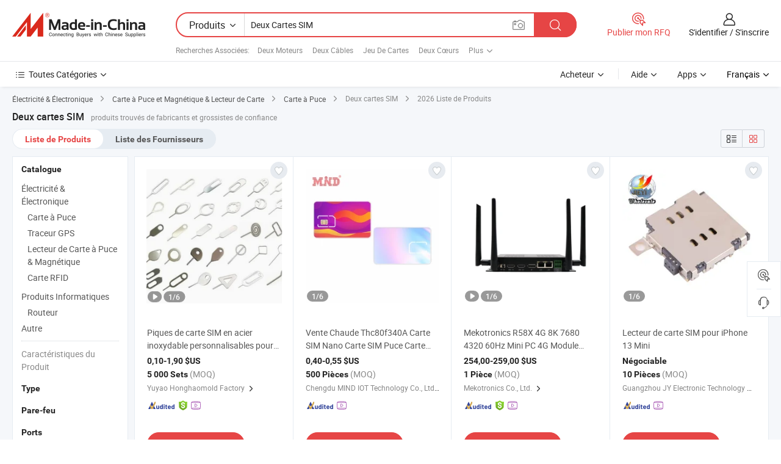

--- FILE ---
content_type: text/html;charset=UTF-8
request_url: https://fr.made-in-china.com/tag_search_product/Two-Sim-Card_unoinun_1.html
body_size: 52967
content:

<!DOCTYPE html>
<html
                lang="fr" >
<head>
    <meta content="text/html; charset=utf-8" http-equiv="Content-Type" />
            <base href="//fr.made-in-china.com" />
        <title>Deux cartes SIM de Chine, liste de produits Deux cartes SIM de Chine sur fr.Made-in-China.com</title>
    <meta content="Deux cartes SIM, Deux cartes SIM de la Chine, Fournisseurs, Fabricants et Grossistes de Deux cartes SIM" name="keywords">
        <meta content="Deux cartes SIM de Chine, Rechercher liste de produits de Deux cartes SIM de Chine et de fabricants &amp; de fournisseurs de Deux cartes SIM de Chine sur fr.Made-in-China.com" name="description">
<link rel="dns-prefetch" href="//www.micstatic.com">
<link rel="preconnect" href="//www.micstatic.com">
<link rel="dns-prefetch" href="//image.made-in-china.com">
<link rel="preconnect" href="//image.made-in-china.com">
<link rel="dns-prefetch" href="//pic.made-in-china.com">
<link rel="preconnect" href="//pic.made-in-china.com">
                    <link rel="preload" as="image" href="https://image.made-in-china.com/391f0j00HKWcQURBIlgt/Piques-de-carte-SIM-en-acier-inoxydable-personnalisables-pour-usage-universel.jpg" >
                <link rel="alternate" hreflang="de" href="https://de.made-in-china.com/tag_search_product/Two-Sim-Card_unoinun_1.html" />
            <link rel="alternate" hreflang="hi" href="https://hi.made-in-china.com/tag_search_product/Two-Sim-Card_unoinun_1.html" />
            <link rel="alternate" hreflang="ru" href="https://ru.made-in-china.com/tag_search_product/Two-Sim-Card_unoinun_1.html" />
            <link rel="alternate" hreflang="pt" href="https://pt.made-in-china.com/tag_search_product/Two-Sim-Card_unoinun_1.html" />
            <link rel="alternate" hreflang="ko" href="https://kr.made-in-china.com/tag_search_product/Two-Sim-Card_unoinun_1.html" />
            <link rel="alternate" hreflang="en" href="https://www.made-in-china.com/products-search/hot-china-products/Two_Sim_Card.html" />
            <link rel="alternate" hreflang="it" href="https://it.made-in-china.com/tag_search_product/Two-Sim-Card_unoinun_1.html" />
            <link rel="alternate" hreflang="fr" href="https://fr.made-in-china.com/tag_search_product/Two-Sim-Card_unoinun_1.html" />
            <link rel="alternate" hreflang="es" href="https://es.made-in-china.com/tag_search_product/Two-Sim-Card_unoinun_1.html" />
            <link rel="alternate" hreflang="sa" href="https://sa.made-in-china.com/tag_search_product/Two-Sim-Card_unoinun_1.html" />
            <link rel="alternate" hreflang="x-default" href="https://www.made-in-china.com/products-search/hot-china-products/Two_Sim_Card.html" />
            <link rel="alternate" hreflang="vi" href="https://vi.made-in-china.com/tag_search_product/Two-Sim-Card_unoinun_1.html" />
            <link rel="alternate" hreflang="th" href="https://th.made-in-china.com/tag_search_product/Two-Sim-Card_unoinun_1.html" />
            <link rel="alternate" hreflang="ja" href="https://jp.made-in-china.com/tag_search_product/Two-Sim-Card_unoinun_1.html" />
            <link rel="alternate" hreflang="id" href="https://id.made-in-china.com/tag_search_product/Two-Sim-Card_unoinun_1.html" />
            <link rel="alternate" hreflang="nl" href="https://nl.made-in-china.com/tag_search_product/Two-Sim-Card_unoinun_1.html" />
            <link rel="alternate" hreflang="tr" href="https://tr.made-in-china.com/tag_search_product/Two-Sim-Card_unoinun_1.html" />
    <link type="text/css" rel="stylesheet" href="https://www.micstatic.com/landing/www/qp/css/search-list-qp_f88bd609.css" /> <link type="text/css" rel="stylesheet" href="https://www.micstatic.com/landing/www/qp/css/refine-navigation_49434e71.css" /> <link type="text/css" rel="stylesheet" href="https://www.micstatic.com/landing/www/qp/css/qp_mlan_d9434333.css" /> 
    <link type="text/css" rel="stylesheet" href="https://www.micstatic.com/landing/www/qp/css/modules/swiper@7.0.5-bundle.min_f7b0d48b.css" /> <link rel="canonical" href="https://fr.made-in-china.com/tag_search_product/Two-Sim-Card_unoinun_1.html"/>
	      <link rel="next" href="https://fr.made-in-china.com/tag_search_product/Two-Sim-Card_unoinun_2.html"/>
                      <link rel="alternate" media="only screen and (max-width:640)" href="https://m.made-in-china.com/hot-china-products/Deux_cartes_SIM.html">
    <style>
        body{
            min-width: 1024px;
        }
    </style>
<!-- Polyfill Code Begin --><script chaset="utf-8" type="text/javascript" src="https://www.micstatic.com/polyfill/polyfill-simplify_eb12d58d.js"></script><!-- Polyfill Code End --></head>
<body class="layout-auto gallary " probe-clarity="false" >
<input type="hidden" name="needFetchLanguageByAjax" value="false" class="J-needFetchLanguageByAjax">
    <div id="header" ></div>
<script>
    function headerMlanInit() {
        const funcName = 'headerMlan';
        const app = new window[funcName]({target: document.getElementById('header'), props: {props: {"pageType":2,"logoTitle":"Fabricants et fournisseurs","logoUrl":null,"base":{"buyerInfo":{"service":"Service","newUserGuide":"Guide du Débutant","auditReport":"Audited Suppliers' Reports","meetSuppliers":"Meet Suppliers","onlineTrading":"Secured Trading Service","buyerCenter":"Centre d'Achat","contactUs":"Nous Contacter","search":"Découvrir","prodDirectory":"Répertoire des Produits","supplierDiscover":"Supplier Discover","sourcingRequest":"Publier la Demande d'Achat","quickLinks":"Quick Links","myFavorites":"Mes Favoris","visitHistory":"Historique de Navigation","buyer":"Acheteur","blog":"Perspectives Commerciales"},"supplierInfo":{"supplier":"Fournisseur","joinAdvance":"加入高级会员","tradeServerMarket":"外贸服务市场","memberHome":"外贸e家","cloudExpo":"Smart Expo云展会","onlineTrade":"交易服务","internationalLogis":"国际物流","northAmericaBrandSailing":"北美全渠道出海","micDomesticTradeStation":"中国制造网内贸站"},"helpInfo":{"whyMic":"Why Made-in-China.com","auditSupplierWay":"Comment Auditons-nous les Fournisseurs","securePaymentWay":"Comment Sécurisons-nous les Paiements","submitComplaint":"Soumettre une plainte","contactUs":"Nous Contacter","faq":"FAQ","help":"Aide"},"appsInfo":{"downloadApp":"Téléchargez l'App!","forBuyer":"Pour l'Acheteur","forSupplier":"Pour le Fournisseur","exploreApp":"Découvrez les Remises Exclusives de l'Application","apps":"Apps"},"languages":[{"lanCode":0,"simpleName":"en","name":"English","value":"//www.made-in-china.com/products-search/hot-china-products/Two_Sim_Card.html","htmlLang":"en"},{"lanCode":5,"simpleName":"es","name":"Español","value":"//es.made-in-china.com/tag_search_product/Two-Sim-Card_unoinun_1.html","htmlLang":"es"},{"lanCode":4,"simpleName":"pt","name":"Português","value":"//pt.made-in-china.com/tag_search_product/Two-Sim-Card_unoinun_1.html","htmlLang":"pt"},{"lanCode":2,"simpleName":"fr","name":"Français","value":"//fr.made-in-china.com/","htmlLang":"fr"},{"lanCode":3,"simpleName":"ru","name":"Русский язык","value":"//ru.made-in-china.com/tag_search_product/Two-Sim-Card_unoinun_1.html","htmlLang":"ru"},{"lanCode":8,"simpleName":"it","name":"Italiano","value":"//it.made-in-china.com/tag_search_product/Two-Sim-Card_unoinun_1.html","htmlLang":"it"},{"lanCode":6,"simpleName":"de","name":"Deutsch","value":"//de.made-in-china.com/tag_search_product/Two-Sim-Card_unoinun_1.html","htmlLang":"de"},{"lanCode":7,"simpleName":"nl","name":"Nederlands","value":"//nl.made-in-china.com/tag_search_product/Two-Sim-Card_unoinun_1.html","htmlLang":"nl"},{"lanCode":9,"simpleName":"sa","name":"العربية","value":"//sa.made-in-china.com/tag_search_product/Two-Sim-Card_unoinun_1.html","htmlLang":"ar"},{"lanCode":11,"simpleName":"kr","name":"한국어","value":"//kr.made-in-china.com/tag_search_product/Two-Sim-Card_unoinun_1.html","htmlLang":"ko"},{"lanCode":10,"simpleName":"jp","name":"日本語","value":"//jp.made-in-china.com/tag_search_product/Two-Sim-Card_unoinun_1.html","htmlLang":"ja"},{"lanCode":12,"simpleName":"hi","name":"हिन्दी","value":"//hi.made-in-china.com/tag_search_product/Two-Sim-Card_unoinun_1.html","htmlLang":"hi"},{"lanCode":13,"simpleName":"th","name":"ภาษาไทย","value":"//th.made-in-china.com/tag_search_product/Two-Sim-Card_unoinun_1.html","htmlLang":"th"},{"lanCode":14,"simpleName":"tr","name":"Türkçe","value":"//tr.made-in-china.com/tag_search_product/Two-Sim-Card_unoinun_1.html","htmlLang":"tr"},{"lanCode":15,"simpleName":"vi","name":"Tiếng Việt","value":"//vi.made-in-china.com/tag_search_product/Two-Sim-Card_unoinun_1.html","htmlLang":"vi"},{"lanCode":16,"simpleName":"id","name":"Bahasa Indonesia","value":"//id.made-in-china.com/tag_search_product/Two-Sim-Card_unoinun_1.html","htmlLang":"id"}],"showMlan":true,"showRules":false,"rules":"Rules","language":"fr","menu":"Menu","subTitle":null,"subTitleLink":null,"stickyInfo":null},"categoryRegion":{"categories":"Toutes Catégories","categoryList":[{"name":"Agriculture & Nourriture","value":"https://fr.made-in-china.com/category1_Agriculture-Food/Agriculture-Food_usssssssss.html","catCode":"1000000000"},{"name":"Vêtement & Accessoires","value":"https://fr.made-in-china.com/category1_Apparel-Accessories/Apparel-Accessories_uussssssss.html","catCode":"1100000000"},{"name":"Arts & Métiers","value":"https://fr.made-in-china.com/category1_Arts-Crafts/Arts-Crafts_uyssssssss.html","catCode":"1200000000"},{"name":"Pièces & Accessoires d'Auto et de Moto","value":"https://fr.made-in-china.com/category1_Auto-Motorcycle-Parts-Accessories/Auto-Motorcycle-Parts-Accessories_yossssssss.html","catCode":"2900000000"},{"name":"Sacs, Valises & Boîtes","value":"https://fr.made-in-china.com/category1_Bags-Cases-Boxes/Bags-Cases-Boxes_yhssssssss.html","catCode":"2600000000"},{"name":"Produits Chimiques","value":"https://fr.made-in-china.com/category1_Chemicals/Chemicals_uissssssss.html","catCode":"1300000000"},{"name":"Produits Informatiques","value":"https://fr.made-in-china.com/category1_Computer-Products/Computer-Products_iissssssss.html","catCode":"3300000000"},{"name":"Construction & Décoration","value":"https://fr.made-in-china.com/category1_Construction-Decoration/Construction-Decoration_ugssssssss.html","catCode":"1500000000"},{"name":"Électroniques de Consommation","value":"https://fr.made-in-china.com/category1_Consumer-Electronics/Consumer-Electronics_unssssssss.html","catCode":"1400000000"},{"name":"Électricité & Électronique","value":"https://fr.made-in-china.com/category1_Electrical-Electronics/Electrical-Electronics_uhssssssss.html","catCode":"1600000000"},{"name":"Meuble","value":"https://fr.made-in-china.com/category1_Furniture/Furniture_yessssssss.html","catCode":"2700000000"},{"name":"Santé & Hygiène","value":"https://fr.made-in-china.com/category1_Health-Medicine/Health-Medicine_uessssssss.html","catCode":"1700000000"},{"name":"Équipement Industriel & Composants","value":"https://fr.made-in-china.com/category1_Industrial-Equipment-Components/Industrial-Equipment-Components_inssssssss.html","catCode":"3400000000"},{"name":"Instruments & Compteurs","value":"https://fr.made-in-china.com/category1_Instruments-Meters/Instruments-Meters_igssssssss.html","catCode":"3500000000"},{"name":"Industrie Légère & Articles d'Usage Courant","value":"https://fr.made-in-china.com/category1_Light-Industry-Daily-Use/Light-Industry-Daily-Use_urssssssss.html","catCode":"1800000000"},{"name":"Luminaire & Éclairage","value":"https://fr.made-in-china.com/category1_Lights-Lighting/Lights-Lighting_isssssssss.html","catCode":"3000000000"},{"name":"Machinerie de Fabrication & de Façonnage","value":"https://fr.made-in-china.com/category1_Manufacturing-Processing-Machinery/Manufacturing-Processing-Machinery_uossssssss.html","catCode":"1900000000"},{"name":"Métallurgie, Minéral & Énergie","value":"https://fr.made-in-china.com/category1_Metallurgy-Mineral-Energy/Metallurgy-Mineral-Energy_ysssssssss.html","catCode":"2000000000"},{"name":"Fournitures de Bureau","value":"https://fr.made-in-china.com/category1_Office-Supplies/Office-Supplies_yrssssssss.html","catCode":"2800000000"},{"name":"Emballage & Impression","value":"https://fr.made-in-china.com/category1_Packaging-Printing/Packaging-Printing_ihssssssss.html","catCode":"3600000000"},{"name":"Sécurité & Protection","value":"https://fr.made-in-china.com/category1_Security-Protection/Security-Protection_ygssssssss.html","catCode":"2500000000"},{"name":"Service","value":"https://fr.made-in-china.com/category1_Service/Service_ynssssssss.html","catCode":"2400000000"},{"name":"Sports & Loisirs","value":"https://fr.made-in-china.com/category1_Sporting-Goods-Recreation/Sporting-Goods-Recreation_iussssssss.html","catCode":"3100000000"},{"name":"Textile","value":"https://fr.made-in-china.com/category1_Textile/Textile_yussssssss.html","catCode":"2100000000"},{"name":"Outils & Quincaillerie","value":"https://fr.made-in-china.com/category1_Tools-Hardware/Tools-Hardware_iyssssssss.html","catCode":"3200000000"},{"name":"Jouets","value":"https://fr.made-in-china.com/category1_Toys/Toys_yyssssssss.html","catCode":"2200000000"},{"name":"Transport","value":"https://fr.made-in-china.com/category1_Transportation/Transportation_yissssssss.html","catCode":"2300000000"}],"more":"Plus"},"searchRegion":{"show":true,"lookingFor":"Dites-nous ce que vous recherchez...","homeUrl":"//fr.made-in-china.com","products":"Produits","suppliers":"Fournisseurs","auditedFactory":null,"uploadImage":"Télécharger une image","max20MbPerImage":"Maximum 20 Mo par image","yourRecentKeywords":"Vos Mots clés Récents","clearHistory":"Effacer l'Historique","popularSearches":"Recherches Associées","relatedSearches":"Plus","more":null,"maxSizeErrorMsg":"Le téléchargement a échoué. La taille maximale de l'image est de 20 Mo.","noNetworkErrorMsg":"Pas de connexion réseau. Veuillez vérifier vos paramètres réseau et réessayer.","uploadFailedErrorMsg":"Échec du téléchargement.Format d'image incorrect. Formats pris en charge: JPG, PNG, BMP.","relatedList":[{"word":"Deux Moteurs","adsData":"Deux Moteurs","link":"https://fr.made-in-china.com/tag_search_product/Two-Motor_iiruiin_1.html","title":"Two Motor"},{"word":"Deux C&acirc;bles","adsData":"Deux C&acirc;bles","link":"https://fr.made-in-china.com/tag_search_product/Two-Cable_ioeeuyn_1.html","title":"Two Cable"},{"word":"Jeu De Cartes","adsData":"Jeu De Cartes","link":"https://fr.made-in-china.com/tag_search_product/Card-Set_grgunn_1.html","title":"Card Set"},{"word":"Deux C&oelig;urs","adsData":"Deux C&oelig;urs","link":"https://fr.made-in-china.com/tag_search_product/Two-Core_gnuehin_1.html","title":"Two Core"},{"word":"Carte En Plastique","adsData":"Carte En Plastique","link":"https://fr.made-in-china.com/tag_search_product/Plastic-Card_eeonrn_1.html","title":"Plastic Card"},{"word":"Une Carte","adsData":"Une Carte","link":"https://fr.made-in-china.com/tag_search_product/U-Card_ushnhrgn_1.html","title":"u card"},{"word":"Deux Connecteurs","adsData":"Deux Connecteurs","link":"https://fr.made-in-china.com/tag_search_product/Two-Connector_gyiruin_1.html","title":"Two Connector"},{"word":"Carte D'escompte","adsData":"Carte D'escompte","link":"https://fr.made-in-china.com/tag_search_product/Discount-Card_uunyurn_1.html","title":"Discount Card"},{"word":"Carte De Temps","adsData":"Carte De Temps","link":"https://fr.made-in-china.com/tag_search_product/Time-Card_uyioegnn_1.html","title":"time card"}],"relatedTitle":null,"relatedTitleLink":null,"formParams":null,"mlanFormParams":{"keyword":"Deux Cartes SIM","inputkeyword":"Deux Cartes SIM","type":null,"currentTab":null,"currentPage":null,"currentCat":null,"currentRegion":null,"currentProp":null,"submitPageUrl":null,"parentCat":null,"otherSearch":null,"currentAllCatalogCodes":null,"sgsMembership":null,"memberLevel":null,"topOrder":null,"size":null,"more":"plus","less":"less","staticUrl50":null,"staticUrl10":null,"staticUrl30":null,"condition":"0","conditionParamsList":[{"condition":"0","conditionName":null,"action":"/productSearch?keyword=#word#","searchUrl":null,"inputPlaceholder":null},{"condition":"1","conditionName":null,"action":"/companySearch?keyword=#word#","searchUrl":null,"inputPlaceholder":null}]},"enterKeywordTips":"Veuillez entrer un mot-clé au moins pour votre recherche.","openMultiSearch":false},"frequentRegion":{"rfq":{"rfq":"Publier mon RFQ","searchRfq":"Search RFQs","acquireRfqHover":"Dites-nous ce dont vous avez besoin et essayez la méthode simple pour obtenir des devis !","searchRfqHover":"Discover quality RFQs and connect with big-budget buyers"},"account":{"account":"Compte","signIn":"S'identifier","join":"S'inscrire","newUser":"Nouvel Utilisateur","joinFree":"S'inscrire","or":"Ou","socialLogin":"En cliquant sur Se connecter, S'inscrire gratuitement ou Continuer avec Facebook, Linkedin, Twitter, Google, %s, j'accepte le %sUser Agreement%s et la %sPrivacy Policy%s","message":"Messages","quotes":"Citations","orders":"Ordres","favorites":"Collection","visitHistory":"Historique de Navigation","postSourcingRequest":"Publier la Demande d'Achat","hi":"Bonjour","signOut":"Se Déconnecter","manageProduct":"Gérer les produits","editShowroom":"Modifier la salle d'exposition","username":"","userType":null,"foreignIP":true,"currentYear":2026,"userAgreement":"Accord d’Utilisateur","privacyPolicy":"Politique de Confidentialité"},"message":{"message":"Messages","signIn":"S'identifier","join":"S'inscrire","newUser":"Nouvel Utilisateur","joinFree":"S'inscrire","viewNewMsg":"Sign in to view the new messages","inquiry":"Demandes","rfq":"RFQs","awaitingPayment":"Awaiting payments","chat":"Discuter","awaitingQuotation":"En attente de devis"},"cart":{"cart":"Panier de Demande"}},"busiRegion":null,"previewRegion":null}}});
		const hoc=o=>(o.__proto__.$get=function(o){return this.$$.ctx[this.$$.props[o]]},o.__proto__.$getKeys=function(){return Object.keys(this.$$.props)},o.__proto__.$getProps=function(){return this.$get("props")},o.__proto__.$setProps=function(o){var t=this.$getKeys(),s={},p=this;t.forEach(function(o){s[o]=p.$get(o)}),s.props=Object.assign({},s.props,o),this.$set(s)},o.__proto__.$help=function(){console.log("\n            $set(props): void             | 设置props的值\n            $get(key: string): any        | 获取props指定key的值\n            $getKeys(): string[]          | 获取props所有key\n            $getProps(): any              | 获取props里key为props的值（适用nail）\n            $setProps(params: any): void  | 设置props里key为props的值（适用nail）\n            $on(ev, callback): func       | 添加事件监听，返回移除事件监听的函数\n            $destroy(): void              | 销毁组件并触发onDestroy事件\n        ")},o);
        window[`${funcName}Api`] = hoc(app);
    };
</script><script type="text/javascript" crossorigin="anonymous" onload="headerMlanInit()" src="https://www.micstatic.com/nail/pc/header-mlan_6f301846.js"></script><div class="auto-size J-auto-size">
    <input type="hidden" id="sensor_pg_v" value="st:qp,m:Deux cartes SIM,p:1,tp:103,stp:10301,plate:show_wd,tp:103,stp:10301,abt:null,abp:a"/>
        <input type="hidden" id="appendQueryParam" value=""/>
    <input type="hidden" id="completeProdParam" value="[&quot;stIrHzDPTnYx&quot;,&quot;XnkpxSfvvQUM&quot;,&quot;IxVpoNSTgicf&quot;,&quot;YalpNBjHSZhw&quot;,&quot;VASUYmJcTrhR&quot;,&quot;cdrfPyRxaNGU&quot;,&quot;EwxfAyFrsmtS&quot;,&quot;lwCtRNQyreAK&quot;,&quot;SrCRWTKLZkVD&quot;,&quot;VyrnflpXYiWH&quot;,&quot;rFEtgKRcOYqp&quot;,&quot;wdIGnDcMaptJ&quot;,&quot;IUwYFEmyfoVC&quot;,&quot;CFWGEXSrZytA&quot;,&quot;hEcUqlBVHikA&quot;,&quot;EdJaTfgABGRC&quot;,&quot;XULpVJnAImWF&quot;,&quot;TZaGcrfuspeB&quot;,&quot;EBhQbkUrvcYg&quot;,&quot;jwnGOAbJstRf&quot;,&quot;UXLEeoFYAShl&quot;,&quot;WOoTrShEsnRt&quot;,&quot;ZdNAaXFULRfb&quot;,&quot;wFUfzEsoLvad&quot;,&quot;eSEQOuXBAIYo&quot;,&quot;wZnGvDRcZWfo&quot;,&quot;sQORYPfdZjhU&quot;,&quot;ZdCtOhalkLRe&quot;,&quot;ROxaZmSWOGUu&quot;,&quot;rYgpRDGUBQWi&quot;]"/>
    <input type="hidden" id="prodKeyword" value="Two_Sim_Card"/>
    <input type="hidden" name="user_behavior_trace_id" id="user_behavior_trace_id" value="1jffkgls56cdt"/>
        <div class="page cf">
                <div itemscope itemtype="https://schema.org/BreadcrumbList" class="crumb grid">
                                                <span itemprop="itemListElement" itemscope itemtype="https://schema.org/ListItem">
                        <a itemprop="item" href="https://fr.made-in-china.com/category1_Electrical-Electronics/Electrical-Electronics_uhssssssss.html">
                            <span itemprop="name">Électricité &amp; Électronique</span>
                        </a>
                        <meta itemprop="position" content="1"/>
                    </span>
                    <i class="ob-icon icon-right"></i>
                                                                                                <span itemprop="itemListElement" itemscope itemtype="https://schema.org/ListItem">
                        <a itemprop="item" href="https://fr.made-in-china.com/category23_Electrical-Electronics/Smart-Card-Card-Reader_uhyessssss_1.html">
                            <span itemprop="name">Carte à Puce et Magnétique &amp; Lecteur de Carte</span>
                        </a>
                        <meta itemprop="position" content="2"/>
                    </span>
                    <i class="ob-icon icon-right"></i>
                                                                                                <span itemprop="itemListElement" itemscope itemtype="https://schema.org/ListItem">
                        <a itemprop="item" href="https://fr.made-in-china.com/category23_Electrical-Electronics/IC-Card_uhyesussss_1.html">
                            <span itemprop="name">Carte à Puce</span>
                        </a>
                        <meta itemprop="position" content="3"/>
                    </span>
                    <i class="ob-icon icon-right"></i>
                                    <span>Deux cartes SIM</span>
                                        <i class="ob-icon icon-right"></i>
            <span>
                                     2026 Liste de Produits
                            </span>
        </div>
        <input id="J-strong-words" name="strong-words" type="hidden" value="{&quot;strongWordList&quot;:[&quot;Two Sim Card&quot;]}" />
        <input id="ads_word" name="ads_word" type="hidden" value="Deux cartes SIM" />
        <input type="hidden" id="qaSource" value="1">
        <input type="hidden" name="iqa-portrait" id="iqa-portrait" value="" />
        <input id="compareFromPage" name="compareFromPage" type="hidden" value="3" />
        <input id="contactUrlParam" type="hidden" value="${contactUrlParam}" />
        <input id="J-isLanding" type="hidden" value="true" />
        <div class="page-wrap search-list new-search-list cf">
                                                <div class="search-list-container main-wrap">
                <div class="main">
                    <div class="num-found">
    <h1 class="product_word">Deux cartes SIM</h1>
                    produits trouvés de fabricants et grossistes de confiance
        </div>
                    <div class="search-filter-bar">
                        <div class="list-tab">
                            <ul class="tab">
                                <li class="selected"><a>
                                                                            Liste de Produits
                                                                    </a></li>
                                <li>
                                                                            <a href="https://fr.made-in-china.com/manufacturers/two-sim-card.html">
                                            Liste des Fournisseurs
                                        </a>
                                                                    </li>
                                                                                            </ul>
                        </div>
                        <div class="view-type cf">
<input type="hidden" value="https://fr.made-in-china.com/tag_search_product/Two-Sim-Card_unoinun_1.html" id="firstPageUrl">
<div class="refine-sort">
    <div class="list-switch">
        <span class="text"> Voir: </span>
        <span class="list-switch-types">
                <a href="javascript:;"ads-data="t:90,md:1,c:2" onclick="if(saveViewTypeCookie){saveViewTypeCookie(1)}" ontouchstart="if(saveViewTypeCookie){saveViewTypeCookie(1)}" rel="nofollow"
                   class="list-switch-btn list-switch-btn-left unselect ">
					<i class="ob-icon icon-list"></i>
					<div class="tip arrow-bottom tip-switch-list">
                         <div class="tip-con">
                             <p class="tip-para">Vue de la Liste</p>
                         </div>
                             <span class="arrow arrow-out">
                                 <span class="arrow arrow-in"></span>
                             </span>
                     </div>
                </a>
                <a href="javascript:;" onclick="" ontouchstart="" rel="nofollow"
                   class="list-switch-btn list-switch-btn-right selected ">
					<i class="ob-icon icon-gallery"></i>
					<div class="tip arrow-bottom tip-switch-gallery">
                         <div class="tip-con">
                             <p class="tip-para">Vue de la Galerie</p>
                         </div>
                             <span class="arrow arrow-out">
                                 <span class="arrow arrow-in"></span>
                             </span>
                     </div>
                </a>
				</span>
    </div>
</div> </div>
                    </div>
                                                            <div class="search-list">
                        <div class="prod-list J-prod-list gallary ">
 <!-- topRank -->
<!-- product -->
<div class="list-img" id="product-div1" data-show-type="interstAd" faw-module="Search_prod_list" cz-id="stIrHzDPTnYx">
     <div class="list-img-wrap">
         <div class="products-item">
             <!-- 图片 -->
			               <div class="prod-img prod-img-space img-total slide-prod J-slider-prod">
                 <div class="img-box swiper-container J-slider-prod-box">
					<div class="img-list swiper-wrapper prod-banner-list" ads-data="t:6,aid:,flx_deliv_tp:comb,ads_tp:,abt:,abp:a,srv_id:,si:1,md:3,pdid:stIrHzDPTnYx,ps:,a:1,mds:30,c:2,is_trade:1,is_sample:0,is_rushorder:0,pcid:iFztywXlfgDf,pa:,is_3d_prod:0" faw-exposure id="banner-slider">
																													 																																			<a rel="nofollow" class="img-wrap swiper-slide img-thumb-auto J-lazyimgs" referrerpolicy="unsafe-url" href="https://fr.made-in-china.com/co_honghaomold/product_Customizable-Stainless-Steel-SIM-Card-Pins-for-Universal-Use_yusnnnsriy.html" target="_blank" ads-data="t:6,aid:,flx_deliv_tp:comb,ads_tp:,abt:,abp:a,srv_id:,ads_srv_tp:,isrec:,recu:,recv:,si:1,md:3,pdid:stIrHzDPTnYx,ps:,a:1,mds:30,c:2,pcid:iFztywXlfgDf,st:8,is_trade:1,is_sample:0,is_rushorder:0,pa:8,is_3d_prod:0">
										<div class="img-thumb-inner">
												<img class="J-firstLazyload" src="https://www.micstatic.com/common/img/space.png?_v=1768815332161" data-original="https://image.made-in-china.com/391f0j00HKWcQURBIlgt/Piques-de-carte-SIM-en-acier-inoxydable-personnalisables-pour-usage-universel.webp" alt="Piques de carte SIM en acier inoxydable personnalisables pour usage universel">
										</div>
						 			</a>
																																												<a rel="nofollow" class="img-wrap swiper-slide img-thumb-auto J-lazyimgs" referrerpolicy="unsafe-url" href="https://fr.made-in-china.com/co_honghaomold/product_Customizable-Stainless-Steel-SIM-Card-Pins-for-Universal-Use_yusnnnsriy.html" target="_blank" ads-data="t:6,aid:,flx_deliv_tp:comb,ads_tp:,abt:,abp:a,srv_id:,ads_srv_tp:,isrec:,recu:,recv:,si:1,md:3,pdid:stIrHzDPTnYx,ps:,a:1,mds:30,c:2,pcid:iFztywXlfgDf,st:8,is_trade:1,is_sample:0,is_rushorder:0,pa:8,is_3d_prod:0">
										<div class="img-thumb-inner">
												<img src="https://www.micstatic.com/common/img/space.png?_v=1768815332161" data-original="https://image.made-in-china.com/391f0j00DjhctLGdOVpa/Piques-de-carte-SIM-en-acier-inoxydable-personnalisables-pour-usage-universel.webp" alt="Piques de carte SIM en acier inoxydable personnalisables pour usage universel">
										</div>
						 			</a>
																																												<a rel="nofollow" class="img-wrap swiper-slide img-thumb-auto J-lazyimgs" referrerpolicy="unsafe-url" href="https://fr.made-in-china.com/co_honghaomold/product_Customizable-Stainless-Steel-SIM-Card-Pins-for-Universal-Use_yusnnnsriy.html" target="_blank" ads-data="t:6,aid:,flx_deliv_tp:comb,ads_tp:,abt:,abp:a,srv_id:,ads_srv_tp:,isrec:,recu:,recv:,si:1,md:3,pdid:stIrHzDPTnYx,ps:,a:1,mds:30,c:2,pcid:iFztywXlfgDf,st:8,is_trade:1,is_sample:0,is_rushorder:0,pa:8,is_3d_prod:0">
										<div class="img-thumb-inner">
												<img src="https://www.micstatic.com/common/img/space.png?_v=1768815332161" data-original="https://image.made-in-china.com/391f0j00PZlbTkRzIWga/Piques-de-carte-SIM-en-acier-inoxydable-personnalisables-pour-usage-universel.webp" alt="Piques de carte SIM en acier inoxydable personnalisables pour usage universel">
										</div>
						 			</a>
																																												<a rel="nofollow" class="img-wrap swiper-slide img-thumb-auto J-lazyimgs" referrerpolicy="unsafe-url" href="https://fr.made-in-china.com/co_honghaomold/product_Customizable-Stainless-Steel-SIM-Card-Pins-for-Universal-Use_yusnnnsriy.html" target="_blank" ads-data="t:6,aid:,flx_deliv_tp:comb,ads_tp:,abt:,abp:a,srv_id:,ads_srv_tp:,isrec:,recu:,recv:,si:1,md:3,pdid:stIrHzDPTnYx,ps:,a:1,mds:30,c:2,pcid:iFztywXlfgDf,st:8,is_trade:1,is_sample:0,is_rushorder:0,pa:8,is_3d_prod:0">
										<div class="img-thumb-inner">
												<img src="https://www.micstatic.com/common/img/space.png?_v=1768815332161" data-original="https://image.made-in-china.com/391f0j00DSWbEKYqOhuT/Piques-de-carte-SIM-en-acier-inoxydable-personnalisables-pour-usage-universel.webp" alt="Piques de carte SIM en acier inoxydable personnalisables pour usage universel">
										</div>
						 			</a>
																																												<a rel="nofollow" class="img-wrap swiper-slide img-thumb-auto J-lazyimgs" referrerpolicy="unsafe-url" href="https://fr.made-in-china.com/co_honghaomold/product_Customizable-Stainless-Steel-SIM-Card-Pins-for-Universal-Use_yusnnnsriy.html" target="_blank" ads-data="t:6,aid:,flx_deliv_tp:comb,ads_tp:,abt:,abp:a,srv_id:,ads_srv_tp:,isrec:,recu:,recv:,si:1,md:3,pdid:stIrHzDPTnYx,ps:,a:1,mds:30,c:2,pcid:iFztywXlfgDf,st:8,is_trade:1,is_sample:0,is_rushorder:0,pa:8,is_3d_prod:0">
										<div class="img-thumb-inner">
												<img src="https://www.micstatic.com/common/img/space.png?_v=1768815332161" data-original="https://image.made-in-china.com/391f0j00DsWqTAUyHizQ/Piques-de-carte-SIM-en-acier-inoxydable-personnalisables-pour-usage-universel.webp" alt="Piques de carte SIM en acier inoxydable personnalisables pour usage universel">
										</div>
						 			</a>
																																												<a rel="nofollow" class="img-wrap swiper-slide img-thumb-auto J-lazyimgs" referrerpolicy="unsafe-url" href="https://fr.made-in-china.com/co_honghaomold/product_Customizable-Stainless-Steel-SIM-Card-Pins-for-Universal-Use_yusnnnsriy.html" target="_blank" ads-data="t:6,aid:,flx_deliv_tp:comb,ads_tp:,abt:,abp:a,srv_id:,ads_srv_tp:,isrec:,recu:,recv:,si:1,md:3,pdid:stIrHzDPTnYx,ps:,a:1,mds:30,c:2,pcid:iFztywXlfgDf,st:8,is_trade:1,is_sample:0,is_rushorder:0,pa:8,is_3d_prod:0">
										<div class="img-thumb-inner">
												<img src="https://www.micstatic.com/common/img/space.png?_v=1768815332161" data-original="https://image.made-in-china.com/391f0j00WjVctUfGmlpQ/Piques-de-carte-SIM-en-acier-inoxydable-personnalisables-pour-usage-universel.webp" alt="Piques de carte SIM en acier inoxydable personnalisables pour usage universel">
										</div>
						 			</a>
																																													</div>
					 					 						 <a referrerpolicy="unsafe-url" href="https://fr.made-in-china.com/co_honghaomold/product_Customizable-Stainless-Steel-SIM-Card-Pins-for-Universal-Use_yusnnnsriy.html#slideVideo" target="_blank" rel="nofollow"
							class="has-icon has-video-icon"><img src="https://www.micstatic.com/landing/www/qp/img/video_456aa956.svg" alt="Vidéo"/></a>
					 					 					 						 <a referrerpolicy="unsafe-url" href="https://fr.made-in-china.com/co_honghaomold/product_Customizable-Stainless-Steel-SIM-Card-Pins-for-Universal-Use_yusnnnsriy.html" target="_blank" rel="nofollow" class="has-page swiper-page-wrap">
							 <span class="page-current">1</span>/
							 <span class="page-total">6</span>
						 </a>
					 					 					 						 <a class="img-left J-slide-left" href="javascript:;"><i class="ob-icon icon-left"></i></a>
						 <a class="img-right J-slide-right" href="javascript:;"><i class="ob-icon icon-right"></i></a>
					 				 </div>
				 					 <div class="pagination J-pagination">
						 <span class="swiper-pagination-switch swiper-visible-switch swiper-active-switch"></span>
						 <span class="swiper-pagination-switch"></span>
						 <span class="swiper-pagination-switch"></span>
					 </div>
				 			 </div>
			 			 				 <a href="javascript:void(0);"
					class="prod-favorite-icon J-add2Fav" cz-type="prod"
					cz-id="stIrHzDPTnYx" ads-data="st:17,pdid:stIrHzDPTnYx,pcid:iFztywXlfgDf,is_trade:1,is_sample:0,is_rushorder:0,a:1">
					 <i class="ob-icon icon-heart-f"></i>
					 <i class="ob-icon icon-heart"></i>
					 <div class="tip arrow-top tip-faverite">
						 <div class="tip-con"><p class="tip-para">Collection</p></div>
						 <span class="arrow arrow-out"><span class="arrow arrow-in"></span></span>
					 </div>
				 </a>
			                 <!-- 内容 -->
			 <div id="onlineTradeAble3" style="display:none;">true 1</div>
             <div class="detail">
				 				 <input type="hidden" name="mainProdValue" value="0"/>
				 				 <div class="icon-list certified-logo">
				 					 </div>
				 				 <div class="product-name-wrap
 									">
					 <h2 class="product-name" data-prod-tag="">
						 <a title="Piques de carte SIM en acier inoxydable personnalisables pour usage universel" referrerpolicy="unsafe-url" href="https://fr.made-in-china.com/co_honghaomold/product_Customizable-Stainless-Steel-SIM-Card-Pins-for-Universal-Use_yusnnnsriy.html" target="_blank" ads-data="t:6,aid:,flx_deliv_tp:comb,ads_tp:,abt:,abp:a,srv_id:,ads_srv_tp:,isrec:,recu:,recv:,si:1,md:3,pdid:stIrHzDPTnYx,ps:,a:1,mds:30,c:2,pcid:iFztywXlfgDf,st:2,is_trade:1,is_sample:0,is_rushorder:0,pa:2">
							 Piques de carte SIM en acier inoxydable personnalisables pour usage universel
						 </a>
					 </h2>
					 					 					 				 </div>
				 <div class="product-property">
					 						 <div class="ellipsis attr-item J-faketitle"><span
								 class="attribute"><strong class="price"><span>0,10</span>-<span>1,90</span> $US</strong></span></div>
					 					 						 <div class="ellipsis attr-item J-faketitle"><span
								 class="attribute"><strong> 5 000 Sets</strong> </span> <span class="moq-text">(MOQ)</span>
						 </div>
					 				 </div>
				 				 <div class="company-info">
					 <div class="company-name ellipsis">
						 <a referrerpolicy="unsafe-url" href="https://fr.made-in-china.com/co_honghaomold/"
							 							 												   class="compnay-name" target="_blank" ads-data="t:6,aid:,flx_deliv_tp:comb,ads_tp:,abt:,abp:a,srv_id:,ads_srv_tp:,isrec:,recu:,recv:,si:1,md:3,pdid:stIrHzDPTnYx,ps:,a:1,mds:30,c:2,pcid:iFztywXlfgDf,st:3,is_trade:1,is_sample:0,is_rushorder:0,pa:3"
						 >
							 <span title="Yuyao Honghaomold Factory">Yuyao Honghaomold Factory</span>
						 </a>
						 <i class="ob-icon icon-right"></i>
						 <div class="company-name-popup">
							 <div class="name-block">
								 									 <a referrerpolicy="unsafe-url" href="https://fr.made-in-china.com/co_honghaomold/"
									 										 															   target="_blank" class="compnay-name J-compnay-name" ads-data="t:6,aid:,flx_deliv_tp:comb,ads_tp:,abt:,abp:a,srv_id:,ads_srv_tp:,isrec:,recu:,recv:,si:1,md:3,pdid:stIrHzDPTnYx,ps:,a:1,mds:30,c:2,pcid:iFztywXlfgDf,st:3,is_trade:1,is_sample:0,is_rushorder:0,pa:3,is_3d_prod:0">
										 <span title="Yuyao Honghaomold Factory">Yuyao Honghaomold Factory</span>
									 </a>
								 							 </div>
							 <div class="auth-block">
								 <ul class="auth-block-list">
									 										 <li class="cs-level-info">
											 											 												 <img class="auth-icon" src='https://www.micstatic.com/common/img/icon/diamond_member_16.png?_v=1768815332161' srcset='https://www.micstatic.com/common/img/icon/diamond_member_32.png?_v=1768815332161 2x, https://www.micstatic.com/common/img/icon/diamond_member_16.png?_v=1768815332161 1x' alt="China Supplier - Diamond Member"> Membre Diamant
											 										 </li>
										 											 <li class="as-info">
												 <img class="auth-icon ico-audited" data-title="Audité par une agence d'inspection indépendante" src="https://www.micstatic.com/common/img/icon-new/as-short.png?_v=1768815332161" alt="Fournisseur Audité" />Fournisseur Audité
											 </li>
										 											 <li class="as-info">
												 <img class="auth-icon"
													  src='https://www.micstatic.com/common/img/logo/icon_deal_16.png?_v=1768815332161'
													  srcset='https://www.micstatic.com/common/img/logo/icon_deal_32.png?_v=1768815332161 2x, https://www.micstatic.com/common/img/logo/icon_deal_16.png?_v=1768815332161 1x'
													  alt="Secured Trading">
												 Secured Trading
											 </li>
									 <li class="company-address-info">
										 <i class="ob-icon icon-coordinate"></i>
										 											 Zhejiang, China
										 									 </li>
								 </ul>
							 </div>
							 <div class="block-divider"></div>
							 <div class="other-block">
								 <ul>
									 <li>
										 <h2 class="business-type-info">Fabricant/Usine</h2>
									 </li>
									 									 								 </ul>
							 </div>
						 </div>
					 </div>
					 <div class="auth-list">
						 							 								 <div class="auth">
									 <a rel="nofollow" target="_blank" referrerpolicy="unsafe-url" href="https://fr.made-in-china.com/co_honghaomold/company_info.html" ads-data="t:6,aid:,flx_deliv_tp:comb,ads_tp:,abt:,abp:a,srv_id:,ads_srv_tp:,isrec:,recu:,recv:,si:1,md:3,pdid:stIrHzDPTnYx,ps:,a:1,mds:30,c:2,pcid:iFztywXlfgDf,st:4,is_trade:1,is_sample:0,is_rushorder:0,pa:4">
											<span class="left_2 as-logo" data-title="Audité par une agence d'inspection indépendante">
												<img class="auth-icon ico-audited" src="https://www.micstatic.com/common/img/icon-new/as_32.png" alt="Fournisseur Audité" />
											</span>
									 </a>
								 </div>
							 																																																																																																															 							 							 <div class="auth">
						<span class="auth-deal-span">
							<img class="auth-icon" src='https://www.micstatic.com/common/img/logo/icon-deal.png?_v=1768815332161' alt="Secured Trading Service">
							<div class="tip arrow-bottom tip-deal">
								<div class="tip-con">
									<p class="tip-para">Enjoy trading protection from Made-in-China.com</p>
								</div>
								<span class="arrow arrow-out">
									<span class="arrow arrow-in"></span>
								</span>
							</div>
						</span>
							 </div>
							 						 						 							 								 <div class="auth auth-video">
									 <a href="//fr.made-in-china.com/video-channel/honghaomold_stIrHzDPTnYx_Piques-de-carte-SIM-en-acier-inoxydable-personnalisables-pour-usage-universel.html" target="_blank"
										ads-data="t:6,aid:,flx_deliv_tp:comb,ads_tp:,abt:,abp:a,srv_id:,ads_srv_tp:,isrec:,recu:,recv:,si:1,md:3,pdid:stIrHzDPTnYx,ps:,a:1,mds:30,c:2,pcid:iFztywXlfgDf,st:2,is_trade:1,is_sample:0,is_rushorder:0,pa:15,st:15"><img class="auth-icon"
																				  src='https://www.micstatic.com/common/img/logo/video_d4fb84a2.svg'
																				  alt="Voir la vidéo et l'image plus grandes"></a>
									 <div class="tip arrow-bottom tip-video">
										 <div class="tip-con">
											 <p class="tip-para">Voir la vidéo et l'image plus grandes</p>
										 </div>
										 <span class="arrow arrow-out">
												<span class="arrow arrow-in"></span>
											</span>
									 </div>
								 </div>
							 						 					 						 					 </div>
				 </div>
			 </div>
			 <div class="product-btn">
				 				 					 <input type="hidden" value="Contacter" />
					 					 <a fun-inquiry-product
						referrerpolicy="unsafe-url" href="//www.made-in-china.com/sendInquiry/prod_stIrHzDPTnYx_iFztywXlfgDf.html?from=search&type=cs&target=prod&word=Deux+cartes+SIM&seo=1&plant=fr&smode=pc"
						ads-data="t:6,aid:,flx_deliv_tp:comb,ads_tp:,abt:,abp:a,srv_id:,ads_srv_tp:,isrec:,recu:,recv:,si:1,md:3,pdid:stIrHzDPTnYx,ps:,a:1,mds:30,c:2,pcid:iFztywXlfgDf,st:5,is_trade:1,is_sample:0,is_rushorder:0,pa:5" target="_blank" rel="nofollow" class="btn btn-main btn-small">
						 						 <span class="btn-main-text">Contacter</span>
					 </a>
				 				 <span class="inquiry-action">
			            <b class="tm3_chat_status" lan="fr" ads-data="t:6,aid:,flx_deliv_tp:comb,ads_tp:,abt:,abp:a,srv_id:,ads_srv_tp:,isrec:,recu:,recv:,si:1,md:3,pdid:stIrHzDPTnYx,ps:,a:1,mds:30,c:2,pcid:iFztywXlfgDf,st:7,is_trade:1,is_sample:0,is_rushorder:0,pa:13" dataId="iFztywXlfgDf_stIrHzDPTnYx_1" inquiry="//www.made-in-china.com/sendInquiry/prod_stIrHzDPTnYx_iFztywXlfgDf.html?from=search&type=cs&target=prod&word=Deux+cartes+SIM&seo=1&plant=fr&smode=pc" processor="chat" cid="iFztywXlfgDf" style="display:none"></b>
					 					 					 					 			</span>
			 </div>
			 <div class="hide-area">
				                      <div class="property-list">
    												<div class="prop-item">
                                 <label class="prop-lab">Type: </label>
                                 <span class="prop-val">Marquage à froid</span>
                             </div>
                        							<div class="prop-item">
                                 <label class="prop-lab">Type de traitement: </label>
                                 <span class="prop-val">Mise en forme des métaux</span>
                             </div>
                        							<div class="prop-item">
                                 <label class="prop-lab">Matériel: </label>
                                 <span class="prop-val">Acier inoxydable</span>
                             </div>
                        							<div class="prop-item">
                                 <label class="prop-lab">Moisissure: </label>
                                 <span class="prop-val">Simple Single processus Dies</span>
                             </div>
                        							<div class="prop-item">
                                 <label class="prop-lab">Traitement de surface: </label>
                                 <span class="prop-val">Galvanoplastie</span>
                             </div>
                        							<div class="prop-item">
                                 <label class="prop-lab">Découpage fin: </label>
                                 <span class="prop-val">Ouvrir</span>
                             </div>
                                             </div>
				 			 </div>
         </div>
     </div>
</div>
<div class="list-img" id="product-div2" data-show-type="interstAd" faw-module="Search_prod_list" cz-id="XnkpxSfvvQUM">
     <div class="list-img-wrap">
         <div class="products-item">
             <!-- 图片 -->
			               <div class="prod-img prod-img-space img-total slide-prod J-slider-prod">
                 <div class="img-box swiper-container J-slider-prod-box">
					<div class="img-list swiper-wrapper prod-banner-list" ads-data="t:6,aid:,flx_deliv_tp:comb,ads_tp:,abt:,abp:a,srv_id:,si:1,md:3,pdid:XnkpxSfvvQUM,ps:,a:2,mds:30,c:2,is_trade:0,is_sample:1,is_rushorder:0,pcid:yEmxGkWVFJQh,pa:,is_3d_prod:0" faw-exposure id="banner-slider">
																													 																																			<a rel="nofollow" class="img-wrap swiper-slide img-thumb-auto J-lazyimgs" referrerpolicy="unsafe-url" href="https://fr.made-in-china.com/co_mindrfid/product_Hot-Selling-Thc80f340A-Nano-SIM-Card-SIM-Card-Chip-Programmable-SIM-Card_yssgusheey.html" target="_blank" ads-data="t:6,aid:,flx_deliv_tp:comb,ads_tp:,abt:,abp:a,srv_id:,ads_srv_tp:,isrec:,recu:,recv:,si:1,md:3,pdid:XnkpxSfvvQUM,ps:,a:2,mds:30,c:2,pcid:yEmxGkWVFJQh,st:8,is_trade:0,is_sample:1,is_rushorder:0,pa:8,is_3d_prod:0">
										<div class="img-thumb-inner">
												<img class="J-firstLazyload" src="https://www.micstatic.com/common/img/space.png?_v=1768815332161" data-original="https://image.made-in-china.com/391f0j00qagokuRynwzJ/Vente-Chaude-Thc80f340A-Carte-SIM-Nano-Carte-SIM-Puce-Carte-SIM-Programmable.webp" alt="Vente Chaude Thc80f340A Carte SIM Nano Carte SIM Puce Carte SIM Programmable">
										</div>
						 			</a>
																																												<a rel="nofollow" class="img-wrap swiper-slide img-thumb-auto J-lazyimgs" referrerpolicy="unsafe-url" href="https://fr.made-in-china.com/co_mindrfid/product_Hot-Selling-Thc80f340A-Nano-SIM-Card-SIM-Card-Chip-Programmable-SIM-Card_yssgusheey.html" target="_blank" ads-data="t:6,aid:,flx_deliv_tp:comb,ads_tp:,abt:,abp:a,srv_id:,ads_srv_tp:,isrec:,recu:,recv:,si:1,md:3,pdid:XnkpxSfvvQUM,ps:,a:2,mds:30,c:2,pcid:yEmxGkWVFJQh,st:8,is_trade:0,is_sample:1,is_rushorder:0,pa:8,is_3d_prod:0">
										<div class="img-thumb-inner">
												<img src="https://www.micstatic.com/common/img/space.png?_v=1768815332161" data-original="https://image.made-in-china.com/391f0j00btrqoWYcZdgA/Vente-Chaude-Thc80f340A-Carte-SIM-Nano-Carte-SIM-Puce-Carte-SIM-Programmable.webp" alt="Vente Chaude Thc80f340A Carte SIM Nano Carte SIM Puce Carte SIM Programmable">
										</div>
						 			</a>
																																												<a rel="nofollow" class="img-wrap swiper-slide img-thumb-auto J-lazyimgs" referrerpolicy="unsafe-url" href="https://fr.made-in-china.com/co_mindrfid/product_Hot-Selling-Thc80f340A-Nano-SIM-Card-SIM-Card-Chip-Programmable-SIM-Card_yssgusheey.html" target="_blank" ads-data="t:6,aid:,flx_deliv_tp:comb,ads_tp:,abt:,abp:a,srv_id:,ads_srv_tp:,isrec:,recu:,recv:,si:1,md:3,pdid:XnkpxSfvvQUM,ps:,a:2,mds:30,c:2,pcid:yEmxGkWVFJQh,st:8,is_trade:0,is_sample:1,is_rushorder:0,pa:8,is_3d_prod:0">
										<div class="img-thumb-inner">
												<img src="https://www.micstatic.com/common/img/space.png?_v=1768815332161" data-original="https://image.made-in-china.com/391f0j00qQgcbMRzCduJ/Vente-Chaude-Thc80f340A-Carte-SIM-Nano-Carte-SIM-Puce-Carte-SIM-Programmable.webp" alt="Vente Chaude Thc80f340A Carte SIM Nano Carte SIM Puce Carte SIM Programmable">
										</div>
						 			</a>
																																												<a rel="nofollow" class="img-wrap swiper-slide img-thumb-auto J-lazyimgs" referrerpolicy="unsafe-url" href="https://fr.made-in-china.com/co_mindrfid/product_Hot-Selling-Thc80f340A-Nano-SIM-Card-SIM-Card-Chip-Programmable-SIM-Card_yssgusheey.html" target="_blank" ads-data="t:6,aid:,flx_deliv_tp:comb,ads_tp:,abt:,abp:a,srv_id:,ads_srv_tp:,isrec:,recu:,recv:,si:1,md:3,pdid:XnkpxSfvvQUM,ps:,a:2,mds:30,c:2,pcid:yEmxGkWVFJQh,st:8,is_trade:0,is_sample:1,is_rushorder:0,pa:8,is_3d_prod:0">
										<div class="img-thumb-inner">
												<img src="https://www.micstatic.com/common/img/space.png?_v=1768815332161" data-original="https://image.made-in-china.com/391f0j00cEzqbnGdkwuJ/Vente-Chaude-Thc80f340A-Carte-SIM-Nano-Carte-SIM-Puce-Carte-SIM-Programmable.webp" alt="Vente Chaude Thc80f340A Carte SIM Nano Carte SIM Puce Carte SIM Programmable">
										</div>
						 			</a>
																																												<a rel="nofollow" class="img-wrap swiper-slide img-thumb-auto J-lazyimgs" referrerpolicy="unsafe-url" href="https://fr.made-in-china.com/co_mindrfid/product_Hot-Selling-Thc80f340A-Nano-SIM-Card-SIM-Card-Chip-Programmable-SIM-Card_yssgusheey.html" target="_blank" ads-data="t:6,aid:,flx_deliv_tp:comb,ads_tp:,abt:,abp:a,srv_id:,ads_srv_tp:,isrec:,recu:,recv:,si:1,md:3,pdid:XnkpxSfvvQUM,ps:,a:2,mds:30,c:2,pcid:yEmxGkWVFJQh,st:8,is_trade:0,is_sample:1,is_rushorder:0,pa:8,is_3d_prod:0">
										<div class="img-thumb-inner">
												<img src="https://www.micstatic.com/common/img/space.png?_v=1768815332161" data-original="https://image.made-in-china.com/391f0j00eEpcqafUaAum/Vente-Chaude-Thc80f340A-Carte-SIM-Nano-Carte-SIM-Puce-Carte-SIM-Programmable.webp" alt="Vente Chaude Thc80f340A Carte SIM Nano Carte SIM Puce Carte SIM Programmable">
										</div>
						 			</a>
																																												<a rel="nofollow" class="img-wrap swiper-slide img-thumb-auto J-lazyimgs" referrerpolicy="unsafe-url" href="https://fr.made-in-china.com/co_mindrfid/product_Hot-Selling-Thc80f340A-Nano-SIM-Card-SIM-Card-Chip-Programmable-SIM-Card_yssgusheey.html" target="_blank" ads-data="t:6,aid:,flx_deliv_tp:comb,ads_tp:,abt:,abp:a,srv_id:,ads_srv_tp:,isrec:,recu:,recv:,si:1,md:3,pdid:XnkpxSfvvQUM,ps:,a:2,mds:30,c:2,pcid:yEmxGkWVFJQh,st:8,is_trade:0,is_sample:1,is_rushorder:0,pa:8,is_3d_prod:0">
										<div class="img-thumb-inner">
												<img src="https://www.micstatic.com/common/img/space.png?_v=1768815332161" data-original="https://image.made-in-china.com/391f0j00eEucbrGBZwzm/Vente-Chaude-Thc80f340A-Carte-SIM-Nano-Carte-SIM-Puce-Carte-SIM-Programmable.webp" alt="Vente Chaude Thc80f340A Carte SIM Nano Carte SIM Puce Carte SIM Programmable">
										</div>
						 			</a>
																																													</div>
					 					 					 					 						 <a referrerpolicy="unsafe-url" href="https://fr.made-in-china.com/co_mindrfid/product_Hot-Selling-Thc80f340A-Nano-SIM-Card-SIM-Card-Chip-Programmable-SIM-Card_yssgusheey.html" target="_blank" rel="nofollow" class="has-page swiper-page-wrap">
							 <span class="page-current">1</span>/
							 <span class="page-total">6</span>
						 </a>
					 					 					 						 <a class="img-left J-slide-left" href="javascript:;"><i class="ob-icon icon-left"></i></a>
						 <a class="img-right J-slide-right" href="javascript:;"><i class="ob-icon icon-right"></i></a>
					 				 </div>
				 					 <div class="pagination J-pagination">
						 <span class="swiper-pagination-switch swiper-visible-switch swiper-active-switch"></span>
						 <span class="swiper-pagination-switch"></span>
						 <span class="swiper-pagination-switch"></span>
					 </div>
				 			 </div>
			 			 				 <a href="javascript:void(0);"
					class="prod-favorite-icon J-add2Fav" cz-type="prod"
					cz-id="XnkpxSfvvQUM" ads-data="st:17,pdid:XnkpxSfvvQUM,pcid:yEmxGkWVFJQh,is_trade:0,is_sample:1,is_rushorder:0,a:2">
					 <i class="ob-icon icon-heart-f"></i>
					 <i class="ob-icon icon-heart"></i>
					 <div class="tip arrow-top tip-faverite">
						 <div class="tip-con"><p class="tip-para">Collection</p></div>
						 <span class="arrow arrow-out"><span class="arrow arrow-in"></span></span>
					 </div>
				 </a>
			                 <!-- 内容 -->
			 <div id="onlineTradeAble3" style="display:none;">false 0</div>
             <div class="detail">
				 				 <input type="hidden" name="mainProdValue" value="0"/>
				 				 <div class="icon-list certified-logo">
				 					 </div>
				 				 <div class="product-name-wrap
 									">
					 <h2 class="product-name" data-prod-tag="">
						 <a title="Vente Chaude Thc80f340A Carte SIM Nano Carte SIM Puce Carte SIM Programmable" referrerpolicy="unsafe-url" href="https://fr.made-in-china.com/co_mindrfid/product_Hot-Selling-Thc80f340A-Nano-SIM-Card-SIM-Card-Chip-Programmable-SIM-Card_yssgusheey.html" target="_blank" ads-data="t:6,aid:,flx_deliv_tp:comb,ads_tp:,abt:,abp:a,srv_id:,ads_srv_tp:,isrec:,recu:,recv:,si:1,md:3,pdid:XnkpxSfvvQUM,ps:,a:2,mds:30,c:2,pcid:yEmxGkWVFJQh,st:2,is_trade:0,is_sample:1,is_rushorder:0,pa:2">
							 Vente Chaude Thc80f340A Carte SIM Nano Carte SIM Puce Carte SIM Programmable
						 </a>
					 </h2>
					 					 					 				 </div>
				 <div class="product-property">
					 						 <div class="ellipsis attr-item J-faketitle"><span
								 class="attribute"><strong class="price"><span>0,40</span>-<span>0,55</span> $US</strong></span></div>
					 					 						 <div class="ellipsis attr-item J-faketitle"><span
								 class="attribute"><strong> 500 Pi&egrave;ces</strong> </span> <span class="moq-text">(MOQ)</span>
						 </div>
					 				 </div>
				 				 <div class="company-info">
					 <div class="company-name ellipsis">
						 <a referrerpolicy="unsafe-url" href="https://fr.made-in-china.com/co_mindrfid/"
							 							 												   class="compnay-name" target="_blank" ads-data="t:6,aid:,flx_deliv_tp:comb,ads_tp:,abt:,abp:a,srv_id:,ads_srv_tp:,isrec:,recu:,recv:,si:1,md:3,pdid:XnkpxSfvvQUM,ps:,a:2,mds:30,c:2,pcid:yEmxGkWVFJQh,st:3,is_trade:0,is_sample:1,is_rushorder:0,pa:3"
						 >
							 <span title="Chengdu MIND IOT Technology Co., Ltd.">Chengdu MIND IOT Technology Co., Ltd.</span>
						 </a>
						 <i class="ob-icon icon-right"></i>
						 <div class="company-name-popup">
							 <div class="name-block">
								 									 <a referrerpolicy="unsafe-url" href="https://fr.made-in-china.com/co_mindrfid/"
									 										 															   target="_blank" class="compnay-name J-compnay-name" ads-data="t:6,aid:,flx_deliv_tp:comb,ads_tp:,abt:,abp:a,srv_id:,ads_srv_tp:,isrec:,recu:,recv:,si:1,md:3,pdid:XnkpxSfvvQUM,ps:,a:2,mds:30,c:2,pcid:yEmxGkWVFJQh,st:3,is_trade:0,is_sample:1,is_rushorder:0,pa:3,is_3d_prod:0">
										 <span title="Chengdu MIND IOT Technology Co., Ltd.">Chengdu MIND IOT Technology Co., Ltd.</span>
									 </a>
								 							 </div>
							 <div class="auth-block">
								 <ul class="auth-block-list">
									 										 <li class="cs-level-info">
											 											 												 <img class="auth-icon" src='https://www.micstatic.com/common/img/icon/diamond_member_16.png?_v=1768815332161' srcset='https://www.micstatic.com/common/img/icon/diamond_member_32.png?_v=1768815332161 2x, https://www.micstatic.com/common/img/icon/diamond_member_16.png?_v=1768815332161 1x' alt="China Supplier - Diamond Member"> Membre Diamant
											 										 </li>
										 											 <li class="as-info">
												 <img class="auth-icon ico-audited" data-title="Audité par une agence d'inspection indépendante" src="https://www.micstatic.com/common/img/icon-new/as-short.png?_v=1768815332161" alt="Fournisseur Audité" />Fournisseur Audité
											 </li>
									 <li class="company-address-info">
										 <i class="ob-icon icon-coordinate"></i>
										 											 Sichuan, China
										 									 </li>
								 </ul>
							 </div>
							 <div class="block-divider"></div>
							 <div class="other-block">
								 <ul>
									 <li>
										 <h2 class="business-type-info">Fabricant/Usine</h2>
									 </li>
									 									 										 <li class="management-certification-info">
											 <span title="ISO 9001, ISO 14001">ISO 9001, ISO 14001</span>
										 </li>
									 								 </ul>
							 </div>
						 </div>
					 </div>
					 <div class="auth-list">
						 							 								 <div class="auth">
									 <a rel="nofollow" target="_blank" referrerpolicy="unsafe-url" href="https://fr.made-in-china.com/co_mindrfid/company_info.html" ads-data="t:6,aid:,flx_deliv_tp:comb,ads_tp:,abt:,abp:a,srv_id:,ads_srv_tp:,isrec:,recu:,recv:,si:1,md:3,pdid:XnkpxSfvvQUM,ps:,a:2,mds:30,c:2,pcid:yEmxGkWVFJQh,st:4,is_trade:0,is_sample:1,is_rushorder:0,pa:4">
											<span class="left_2 as-logo" data-title="Audité par une agence d'inspection indépendante">
												<img class="auth-icon ico-audited" src="https://www.micstatic.com/common/img/icon-new/as_32.png" alt="Fournisseur Audité" />
											</span>
									 </a>
								 </div>
							 																																																																																																															 						 						 							 								 <div class="auth auth-video">
									 <a href="//fr.made-in-china.com/video-channel/mindrfid_XnkpxSfvvQUM_Vente-Chaude-Thc80f340A-Carte-SIM-Nano-Carte-SIM-Puce-Carte-SIM-Programmable.html" target="_blank"
										ads-data="t:6,aid:,flx_deliv_tp:comb,ads_tp:,abt:,abp:a,srv_id:,ads_srv_tp:,isrec:,recu:,recv:,si:1,md:3,pdid:XnkpxSfvvQUM,ps:,a:2,mds:30,c:2,pcid:yEmxGkWVFJQh,st:2,is_trade:0,is_sample:1,is_rushorder:0,pa:15,st:15"><img class="auth-icon"
																				  src='https://www.micstatic.com/common/img/logo/video_d4fb84a2.svg'
																				  alt="Voir la vidéo et l'image plus grandes"></a>
									 <div class="tip arrow-bottom tip-video">
										 <div class="tip-con">
											 <p class="tip-para">Voir la vidéo et l'image plus grandes</p>
										 </div>
										 <span class="arrow arrow-out">
												<span class="arrow arrow-in"></span>
											</span>
									 </div>
								 </div>
							 						 					 						 					 </div>
				 </div>
			 </div>
			 <div class="product-btn">
				 				 					 <input type="hidden" value="Contacter" />
					 					 <a fun-inquiry-product
						referrerpolicy="unsafe-url" href="//www.made-in-china.com/sendInquiry/prod_XnkpxSfvvQUM_yEmxGkWVFJQh.html?from=search&type=cs&target=prod&word=Deux+cartes+SIM&seo=1&plant=fr&smode=pc"
						ads-data="t:6,aid:,flx_deliv_tp:comb,ads_tp:,abt:,abp:a,srv_id:,ads_srv_tp:,isrec:,recu:,recv:,si:1,md:3,pdid:XnkpxSfvvQUM,ps:,a:2,mds:30,c:2,pcid:yEmxGkWVFJQh,st:5,is_trade:0,is_sample:1,is_rushorder:0,pa:5" target="_blank" rel="nofollow" class="btn btn-main btn-small">
						 						 <span class="btn-main-text">Contacter</span>
					 </a>
				 				 <span class="inquiry-action">
			            <b class="tm3_chat_status" lan="fr" ads-data="t:6,aid:,flx_deliv_tp:comb,ads_tp:,abt:,abp:a,srv_id:,ads_srv_tp:,isrec:,recu:,recv:,si:1,md:3,pdid:XnkpxSfvvQUM,ps:,a:2,mds:30,c:2,pcid:yEmxGkWVFJQh,st:7,is_trade:0,is_sample:1,is_rushorder:0,pa:13" dataId="yEmxGkWVFJQh_XnkpxSfvvQUM_1" inquiry="//www.made-in-china.com/sendInquiry/prod_XnkpxSfvvQUM_yEmxGkWVFJQh.html?from=search&type=cs&target=prod&word=Deux+cartes+SIM&seo=1&plant=fr&smode=pc" processor="chat" cid="yEmxGkWVFJQh" style="display:none"></b>
					 					 					 					 			</span>
			 </div>
			 <div class="hide-area">
				                      <div class="property-list">
    												<div class="prop-item">
                                 <label class="prop-lab">Fonction: </label>
                                 <span class="prop-val">Identification,Paiement,Crypter / Décrypter,Information</span>
                             </div>
                        							<div class="prop-item">
                                 <label class="prop-lab">Type: </label>
                                 <span class="prop-val">Carte intelligente</span>
                             </div>
                        							<div class="prop-item">
                                 <label class="prop-lab">Lire-Ecrire Méthode: </label>
                                 <span class="prop-val">Non-Type de contact</span>
                             </div>
                        							<div class="prop-item">
                                 <label class="prop-lab">Étiquette Catégorie: </label>
                                 <span class="prop-val">Passif</span>
                             </div>
                        							<div class="prop-item">
                                 <label class="prop-lab">Structure: </label>
                                 <span class="prop-val">Lire-écrire sur la carte</span>
                             </div>
                        							<div class="prop-item">
                                 <label class="prop-lab">Champ d&apos;application: </label>
                                 <span class="prop-val">Finances</span>
                             </div>
                                             </div>
				 			 </div>
         </div>
     </div>
</div>
<div class="list-img" id="product-div3" data-show-type="interstAd" faw-module="Search_prod_list" cz-id="IxVpoNSTgicf">
     <div class="list-img-wrap">
         <div class="products-item">
             <!-- 图片 -->
			               <div class="prod-img prod-img-space img-total slide-prod J-slider-prod">
                 <div class="img-box swiper-container J-slider-prod-box">
					<div class="img-list swiper-wrapper prod-banner-list" ads-data="t:6,aid:,flx_deliv_tp:comb,ads_tp:,abt:,abp:a,srv_id:,si:1,md:3,pdid:IxVpoNSTgicf,ps:,a:3,mds:30,c:2,is_trade:1,is_sample:1,is_rushorder:0,pcid:ovNTriVYXIWg,pa:,is_3d_prod:0" faw-exposure id="banner-slider">
																													 																																			<a rel="nofollow" class="img-wrap swiper-slide img-thumb-auto J-lazyimgs" referrerpolicy="unsafe-url" href="https://fr.made-in-china.com/co_mekotronics/product_Mekotronics-R58X-4G-8K-7680-4320-60Hz-Mini-PC-4G-Module-SIM-Card-8-64G_ysngehunrg.html" target="_blank" ads-data="t:6,aid:,flx_deliv_tp:comb,ads_tp:,abt:,abp:a,srv_id:,ads_srv_tp:,isrec:,recu:,recv:,si:1,md:3,pdid:IxVpoNSTgicf,ps:,a:3,mds:30,c:2,pcid:ovNTriVYXIWg,st:8,is_trade:1,is_sample:1,is_rushorder:0,pa:8,is_3d_prod:0">
										<div class="img-thumb-inner">
												<img class="J-firstLazyload" src="https://www.micstatic.com/common/img/space.png?_v=1768815332161" data-original="https://image.made-in-china.com/391f0j00fPNkZwSWSrqC/Mekotronics-R58X-4G-8K-7680-4320-60Hz-Mini-PC-4G-Module-Carte-SIM-8-64G.webp" alt="Mekotronics R58X 4G 8K 7680 4320 60Hz Mini PC 4G Module Carte SIM 8+64G">
										</div>
						 			</a>
																																												<a rel="nofollow" class="img-wrap swiper-slide img-thumb-auto J-lazyimgs" referrerpolicy="unsafe-url" href="https://fr.made-in-china.com/co_mekotronics/product_Mekotronics-R58X-4G-8K-7680-4320-60Hz-Mini-PC-4G-Module-SIM-Card-8-64G_ysngehunrg.html" target="_blank" ads-data="t:6,aid:,flx_deliv_tp:comb,ads_tp:,abt:,abp:a,srv_id:,ads_srv_tp:,isrec:,recu:,recv:,si:1,md:3,pdid:IxVpoNSTgicf,ps:,a:3,mds:30,c:2,pcid:ovNTriVYXIWg,st:8,is_trade:1,is_sample:1,is_rushorder:0,pa:8,is_3d_prod:0">
										<div class="img-thumb-inner">
												<img src="https://www.micstatic.com/common/img/space.png?_v=1768815332161" data-original="https://image.made-in-china.com/391f0j00uIFkKRjsLzoM/Mekotronics-R58X-4G-8K-7680-4320-60Hz-Mini-PC-4G-Module-Carte-SIM-8-64G.webp" alt="Mekotronics R58X 4G 8K 7680 4320 60Hz Mini PC 4G Module Carte SIM 8+64G">
										</div>
						 			</a>
																																												<a rel="nofollow" class="img-wrap swiper-slide img-thumb-auto J-lazyimgs" referrerpolicy="unsafe-url" href="https://fr.made-in-china.com/co_mekotronics/product_Mekotronics-R58X-4G-8K-7680-4320-60Hz-Mini-PC-4G-Module-SIM-Card-8-64G_ysngehunrg.html" target="_blank" ads-data="t:6,aid:,flx_deliv_tp:comb,ads_tp:,abt:,abp:a,srv_id:,ads_srv_tp:,isrec:,recu:,recv:,si:1,md:3,pdid:IxVpoNSTgicf,ps:,a:3,mds:30,c:2,pcid:ovNTriVYXIWg,st:8,is_trade:1,is_sample:1,is_rushorder:0,pa:8,is_3d_prod:0">
										<div class="img-thumb-inner">
												<img src="https://www.micstatic.com/common/img/space.png?_v=1768815332161" data-original="https://image.made-in-china.com/391f0j00pPObSDKEngcv/Mekotronics-R58X-4G-8K-7680-4320-60Hz-Mini-PC-4G-Module-Carte-SIM-8-64G.webp" alt="Mekotronics R58X 4G 8K 7680 4320 60Hz Mini PC 4G Module Carte SIM 8+64G">
										</div>
						 			</a>
																																												<a rel="nofollow" class="img-wrap swiper-slide img-thumb-auto J-lazyimgs" referrerpolicy="unsafe-url" href="https://fr.made-in-china.com/co_mekotronics/product_Mekotronics-R58X-4G-8K-7680-4320-60Hz-Mini-PC-4G-Module-SIM-Card-8-64G_ysngehunrg.html" target="_blank" ads-data="t:6,aid:,flx_deliv_tp:comb,ads_tp:,abt:,abp:a,srv_id:,ads_srv_tp:,isrec:,recu:,recv:,si:1,md:3,pdid:IxVpoNSTgicf,ps:,a:3,mds:30,c:2,pcid:ovNTriVYXIWg,st:8,is_trade:1,is_sample:1,is_rushorder:0,pa:8,is_3d_prod:0">
										<div class="img-thumb-inner">
												<img src="https://www.micstatic.com/common/img/space.png?_v=1768815332161" data-original="https://image.made-in-china.com/391f0j00gHOqskZPLzcv/Mekotronics-R58X-4G-8K-7680-4320-60Hz-Mini-PC-4G-Module-Carte-SIM-8-64G.webp" alt="Mekotronics R58X 4G 8K 7680 4320 60Hz Mini PC 4G Module Carte SIM 8+64G">
										</div>
						 			</a>
																																												<a rel="nofollow" class="img-wrap swiper-slide img-thumb-auto J-lazyimgs" referrerpolicy="unsafe-url" href="https://fr.made-in-china.com/co_mekotronics/product_Mekotronics-R58X-4G-8K-7680-4320-60Hz-Mini-PC-4G-Module-SIM-Card-8-64G_ysngehunrg.html" target="_blank" ads-data="t:6,aid:,flx_deliv_tp:comb,ads_tp:,abt:,abp:a,srv_id:,ads_srv_tp:,isrec:,recu:,recv:,si:1,md:3,pdid:IxVpoNSTgicf,ps:,a:3,mds:30,c:2,pcid:ovNTriVYXIWg,st:8,is_trade:1,is_sample:1,is_rushorder:0,pa:8,is_3d_prod:0">
										<div class="img-thumb-inner">
												<img src="https://www.micstatic.com/common/img/space.png?_v=1768815332161" data-original="https://image.made-in-china.com/391f0j00uHNbjKZRLgqM/Mekotronics-R58X-4G-8K-7680-4320-60Hz-Mini-PC-4G-Module-Carte-SIM-8-64G.webp" alt="Mekotronics R58X 4G 8K 7680 4320 60Hz Mini PC 4G Module Carte SIM 8+64G">
										</div>
						 			</a>
																																												<a rel="nofollow" class="img-wrap swiper-slide img-thumb-auto J-lazyimgs" referrerpolicy="unsafe-url" href="https://fr.made-in-china.com/co_mekotronics/product_Mekotronics-R58X-4G-8K-7680-4320-60Hz-Mini-PC-4G-Module-SIM-Card-8-64G_ysngehunrg.html" target="_blank" ads-data="t:6,aid:,flx_deliv_tp:comb,ads_tp:,abt:,abp:a,srv_id:,ads_srv_tp:,isrec:,recu:,recv:,si:1,md:3,pdid:IxVpoNSTgicf,ps:,a:3,mds:30,c:2,pcid:ovNTriVYXIWg,st:8,is_trade:1,is_sample:1,is_rushorder:0,pa:8,is_3d_prod:0">
										<div class="img-thumb-inner">
												<img src="https://www.micstatic.com/common/img/space.png?_v=1768815332161" data-original="https://image.made-in-china.com/391f0j00zDybSmZlyucM/Mekotronics-R58X-4G-8K-7680-4320-60Hz-Mini-PC-4G-Module-Carte-SIM-8-64G.webp" alt="Mekotronics R58X 4G 8K 7680 4320 60Hz Mini PC 4G Module Carte SIM 8+64G">
										</div>
						 			</a>
																																													</div>
					 					 						 <a referrerpolicy="unsafe-url" href="https://fr.made-in-china.com/co_mekotronics/product_Mekotronics-R58X-4G-8K-7680-4320-60Hz-Mini-PC-4G-Module-SIM-Card-8-64G_ysngehunrg.html#slideVideo" target="_blank" rel="nofollow"
							class="has-icon has-video-icon"><img src="https://www.micstatic.com/landing/www/qp/img/video_456aa956.svg" alt="Vidéo"/></a>
					 					 					 						 <a referrerpolicy="unsafe-url" href="https://fr.made-in-china.com/co_mekotronics/product_Mekotronics-R58X-4G-8K-7680-4320-60Hz-Mini-PC-4G-Module-SIM-Card-8-64G_ysngehunrg.html" target="_blank" rel="nofollow" class="has-page swiper-page-wrap">
							 <span class="page-current">1</span>/
							 <span class="page-total">6</span>
						 </a>
					 					 					 						 <a class="img-left J-slide-left" href="javascript:;"><i class="ob-icon icon-left"></i></a>
						 <a class="img-right J-slide-right" href="javascript:;"><i class="ob-icon icon-right"></i></a>
					 				 </div>
				 					 <div class="pagination J-pagination">
						 <span class="swiper-pagination-switch swiper-visible-switch swiper-active-switch"></span>
						 <span class="swiper-pagination-switch"></span>
						 <span class="swiper-pagination-switch"></span>
					 </div>
				 			 </div>
			 			 				 <a href="javascript:void(0);"
					class="prod-favorite-icon J-add2Fav" cz-type="prod"
					cz-id="IxVpoNSTgicf" ads-data="st:17,pdid:IxVpoNSTgicf,pcid:ovNTriVYXIWg,is_trade:1,is_sample:1,is_rushorder:0,a:3">
					 <i class="ob-icon icon-heart-f"></i>
					 <i class="ob-icon icon-heart"></i>
					 <div class="tip arrow-top tip-faverite">
						 <div class="tip-con"><p class="tip-para">Collection</p></div>
						 <span class="arrow arrow-out"><span class="arrow arrow-in"></span></span>
					 </div>
				 </a>
			                 <!-- 内容 -->
			 <div id="onlineTradeAble3" style="display:none;">true 1</div>
             <div class="detail">
				 				 <input type="hidden" name="mainProdValue" value="0"/>
				 				 <div class="icon-list certified-logo">
				 					 </div>
				 				 <div class="product-name-wrap
 									">
					 <h2 class="product-name" data-prod-tag="">
						 <a title="Mekotronics R58X 4G 8K 7680 4320 60Hz Mini PC 4G Module Carte SIM 8+64G" referrerpolicy="unsafe-url" href="https://fr.made-in-china.com/co_mekotronics/product_Mekotronics-R58X-4G-8K-7680-4320-60Hz-Mini-PC-4G-Module-SIM-Card-8-64G_ysngehunrg.html" target="_blank" ads-data="t:6,aid:,flx_deliv_tp:comb,ads_tp:,abt:,abp:a,srv_id:,ads_srv_tp:,isrec:,recu:,recv:,si:1,md:3,pdid:IxVpoNSTgicf,ps:,a:3,mds:30,c:2,pcid:ovNTriVYXIWg,st:2,is_trade:1,is_sample:1,is_rushorder:0,pa:2">
							 Mekotronics R58X 4G 8K 7680 4320 60Hz Mini PC 4G Module Carte SIM 8+64G
						 </a>
					 </h2>
					 					 					 				 </div>
				 <div class="product-property">
					 						 <div class="ellipsis attr-item J-faketitle"><span
								 class="attribute"><strong class="price"><span>254,00</span>-<span>259,00</span> $US</strong></span></div>
					 					 						 <div class="ellipsis attr-item J-faketitle"><span
								 class="attribute"><strong> 1 Pi&egrave;ce</strong> </span> <span class="moq-text">(MOQ)</span>
						 </div>
					 				 </div>
				 				 <div class="company-info">
					 <div class="company-name ellipsis">
						 <a referrerpolicy="unsafe-url" href="https://fr.made-in-china.com/co_mekotronics/"
							 							 												   class="compnay-name" target="_blank" ads-data="t:6,aid:,flx_deliv_tp:comb,ads_tp:,abt:,abp:a,srv_id:,ads_srv_tp:,isrec:,recu:,recv:,si:1,md:3,pdid:IxVpoNSTgicf,ps:,a:3,mds:30,c:2,pcid:ovNTriVYXIWg,st:3,is_trade:1,is_sample:1,is_rushorder:0,pa:3"
						 >
							 <span title="Mekotronics Co., Ltd.">Mekotronics Co., Ltd.</span>
						 </a>
						 <i class="ob-icon icon-right"></i>
						 <div class="company-name-popup">
							 <div class="name-block">
								 									 <a referrerpolicy="unsafe-url" href="https://fr.made-in-china.com/co_mekotronics/"
									 										 															   target="_blank" class="compnay-name J-compnay-name" ads-data="t:6,aid:,flx_deliv_tp:comb,ads_tp:,abt:,abp:a,srv_id:,ads_srv_tp:,isrec:,recu:,recv:,si:1,md:3,pdid:IxVpoNSTgicf,ps:,a:3,mds:30,c:2,pcid:ovNTriVYXIWg,st:3,is_trade:1,is_sample:1,is_rushorder:0,pa:3,is_3d_prod:0">
										 <span title="Mekotronics Co., Ltd.">Mekotronics Co., Ltd.</span>
									 </a>
								 							 </div>
							 <div class="auth-block">
								 <ul class="auth-block-list">
									 										 <li class="cs-level-info">
											 											 												 <img class="auth-icon" src='https://www.micstatic.com/common/img/icon/diamond_member_16.png?_v=1768815332161' srcset='https://www.micstatic.com/common/img/icon/diamond_member_32.png?_v=1768815332161 2x, https://www.micstatic.com/common/img/icon/diamond_member_16.png?_v=1768815332161 1x' alt="China Supplier - Diamond Member"> Membre Diamant
											 										 </li>
										 											 <li class="as-info">
												 <img class="auth-icon ico-audited" data-title="Audité par une agence d'inspection indépendante" src="https://www.micstatic.com/common/img/icon-new/as-short.png?_v=1768815332161" alt="Fournisseur Audité" />Fournisseur Audité
											 </li>
										 											 <li class="as-info">
												 <img class="auth-icon"
													  src='https://www.micstatic.com/common/img/logo/icon_deal_16.png?_v=1768815332161'
													  srcset='https://www.micstatic.com/common/img/logo/icon_deal_32.png?_v=1768815332161 2x, https://www.micstatic.com/common/img/logo/icon_deal_16.png?_v=1768815332161 1x'
													  alt="Secured Trading">
												 Secured Trading
											 </li>
									 <li class="company-address-info">
										 <i class="ob-icon icon-coordinate"></i>
										 											 Guangdong, China
										 									 </li>
								 </ul>
							 </div>
							 <div class="block-divider"></div>
							 <div class="other-block">
								 <ul>
									 <li>
										 <h2 class="business-type-info">Fabricant/Usine</h2>
									 </li>
									 									 								 </ul>
							 </div>
						 </div>
					 </div>
					 <div class="auth-list">
						 							 								 <div class="auth">
									 <a rel="nofollow" target="_blank" referrerpolicy="unsafe-url" href="https://fr.made-in-china.com/co_mekotronics/company_info.html" ads-data="t:6,aid:,flx_deliv_tp:comb,ads_tp:,abt:,abp:a,srv_id:,ads_srv_tp:,isrec:,recu:,recv:,si:1,md:3,pdid:IxVpoNSTgicf,ps:,a:3,mds:30,c:2,pcid:ovNTriVYXIWg,st:4,is_trade:1,is_sample:1,is_rushorder:0,pa:4">
											<span class="left_2 as-logo" data-title="Audité par une agence d'inspection indépendante">
												<img class="auth-icon ico-audited" src="https://www.micstatic.com/common/img/icon-new/as_32.png" alt="Fournisseur Audité" />
											</span>
									 </a>
								 </div>
							 																																																																																																															 							 							 <div class="auth">
						<span class="auth-deal-span">
							<img class="auth-icon" src='https://www.micstatic.com/common/img/logo/icon-deal.png?_v=1768815332161' alt="Secured Trading Service">
							<div class="tip arrow-bottom tip-deal">
								<div class="tip-con">
									<p class="tip-para">Enjoy trading protection from Made-in-China.com</p>
								</div>
								<span class="arrow arrow-out">
									<span class="arrow arrow-in"></span>
								</span>
							</div>
						</span>
							 </div>
							 						 						 							 								 <div class="auth auth-video">
									 <a href="//fr.made-in-china.com/video-channel/mekotronics_IxVpoNSTgicf_Mekotronics-R58X-4G-8K-7680-4320-60Hz-Mini-PC-4G-Module-Carte-SIM-8-64G.html" target="_blank"
										ads-data="t:6,aid:,flx_deliv_tp:comb,ads_tp:,abt:,abp:a,srv_id:,ads_srv_tp:,isrec:,recu:,recv:,si:1,md:3,pdid:IxVpoNSTgicf,ps:,a:3,mds:30,c:2,pcid:ovNTriVYXIWg,st:2,is_trade:1,is_sample:1,is_rushorder:0,pa:15,st:15"><img class="auth-icon"
																				  src='https://www.micstatic.com/common/img/logo/video_d4fb84a2.svg'
																				  alt="Voir la vidéo et l'image plus grandes"></a>
									 <div class="tip arrow-bottom tip-video">
										 <div class="tip-con">
											 <p class="tip-para">Voir la vidéo et l'image plus grandes</p>
										 </div>
										 <span class="arrow arrow-out">
												<span class="arrow arrow-in"></span>
											</span>
									 </div>
								 </div>
							 						 					 						 					 </div>
				 </div>
			 </div>
			 <div class="product-btn">
				 				 					 <input type="hidden" value="Contacter" />
					 					 <a fun-inquiry-product
						referrerpolicy="unsafe-url" href="//www.made-in-china.com/sendInquiry/prod_IxVpoNSTgicf_ovNTriVYXIWg.html?from=search&type=cs&target=prod&word=Deux+cartes+SIM&seo=1&plant=fr&smode=pc"
						ads-data="t:6,aid:,flx_deliv_tp:comb,ads_tp:,abt:,abp:a,srv_id:,ads_srv_tp:,isrec:,recu:,recv:,si:1,md:3,pdid:IxVpoNSTgicf,ps:,a:3,mds:30,c:2,pcid:ovNTriVYXIWg,st:5,is_trade:1,is_sample:1,is_rushorder:0,pa:5" target="_blank" rel="nofollow" class="btn btn-main btn-small">
						 						 <span class="btn-main-text">Contacter</span>
					 </a>
				 				 <span class="inquiry-action">
			            <b class="tm3_chat_status" lan="fr" ads-data="t:6,aid:,flx_deliv_tp:comb,ads_tp:,abt:,abp:a,srv_id:,ads_srv_tp:,isrec:,recu:,recv:,si:1,md:3,pdid:IxVpoNSTgicf,ps:,a:3,mds:30,c:2,pcid:ovNTriVYXIWg,st:7,is_trade:1,is_sample:1,is_rushorder:0,pa:13" dataId="ovNTriVYXIWg_IxVpoNSTgicf_1" inquiry="//www.made-in-china.com/sendInquiry/prod_IxVpoNSTgicf_ovNTriVYXIWg.html?from=search&type=cs&target=prod&word=Deux+cartes+SIM&seo=1&plant=fr&smode=pc" processor="chat" cid="ovNTriVYXIWg" style="display:none"></b>
					 					 					 					 			</span>
			 </div>
			 <div class="hide-area">
				                      <div class="property-list">
    												<div class="prop-item">
                                 <label class="prop-lab">Champ d&apos;application: </label>
                                 <span class="prop-val">Contrôle industriel</span>
                             </div>
                        							<div class="prop-item">
                                 <label class="prop-lab">Type de processeur: </label>
                                 <span class="prop-val">ARM</span>
                             </div>
                        							<div class="prop-item">
                                 <label class="prop-lab">Stratification: </label>
                                 <span class="prop-val">HardWare couche</span>
                             </div>
                        							<div class="prop-item">
                                 <label class="prop-lab">Domaine d&apos;application: </label>
                                 <span class="prop-val">Général</span>
                             </div>
                        							<div class="prop-item">
                                 <label class="prop-lab">Certificat: </label>
                                 <span class="prop-val">CE,RoHS,FCC</span>
                             </div>
                        							<div class="prop-item">
                                 <label class="prop-lab">Type: </label>
                                 <span class="prop-val">SBC Encastré</span>
                             </div>
                                             </div>
				 			 </div>
         </div>
     </div>
</div>
<div class="list-img" id="product-div4" data-show-type="interstAd" faw-module="Search_prod_list" cz-id="YalpNBjHSZhw">
     <div class="list-img-wrap">
         <div class="products-item">
             <!-- 图片 -->
			               <div class="prod-img prod-img-space img-total slide-prod J-slider-prod">
                 <div class="img-box swiper-container J-slider-prod-box">
					<div class="img-list swiper-wrapper prod-banner-list" ads-data="t:6,aid:,flx_deliv_tp:comb,ads_tp:,abt:,abp:a,srv_id:,si:1,md:3,pdid:YalpNBjHSZhw,ps:,a:4,mds:30,c:2,is_trade:0,is_sample:0,is_rushorder:0,pcid:WesmqElHEvcB,pa:,is_3d_prod:0" faw-exposure id="banner-slider">
																													 																																			<a rel="nofollow" class="img-wrap swiper-slide img-thumb-auto J-lazyimgs" referrerpolicy="unsafe-url" href="https://fr.made-in-china.com/co_jieyi2013/product_SIM-Card-Reader-Socket-for-iPhone-13-Mini_yuonrroyeg.html" target="_blank" ads-data="t:6,aid:,flx_deliv_tp:comb,ads_tp:,abt:,abp:a,srv_id:,ads_srv_tp:,isrec:,recu:,recv:,si:1,md:3,pdid:YalpNBjHSZhw,ps:,a:4,mds:30,c:2,pcid:WesmqElHEvcB,st:8,is_trade:0,is_sample:0,is_rushorder:0,pa:8,is_3d_prod:0">
										<div class="img-thumb-inner">
												<img class="J-firstLazyload" src="https://www.micstatic.com/common/img/space.png?_v=1768815332161" data-original="https://image.made-in-china.com/391f0j00sLPvGnUfCZol/Lecteur-de-carte-SIM-pour-iPhone-13-Mini.webp" alt="Lecteur de carte SIM pour iPhone 13 Mini">
										</div>
						 			</a>
																																												<a rel="nofollow" class="img-wrap swiper-slide img-thumb-auto J-lazyimgs" referrerpolicy="unsafe-url" href="https://fr.made-in-china.com/co_jieyi2013/product_SIM-Card-Reader-Socket-for-iPhone-13-Mini_yuonrroyeg.html" target="_blank" ads-data="t:6,aid:,flx_deliv_tp:comb,ads_tp:,abt:,abp:a,srv_id:,ads_srv_tp:,isrec:,recu:,recv:,si:1,md:3,pdid:YalpNBjHSZhw,ps:,a:4,mds:30,c:2,pcid:WesmqElHEvcB,st:8,is_trade:0,is_sample:0,is_rushorder:0,pa:8,is_3d_prod:0">
										<div class="img-thumb-inner">
												<img src="https://www.micstatic.com/common/img/space.png?_v=1768815332161" data-original="https://image.made-in-china.com/391f0j00OHPCYTGsbjoh/Lecteur-de-carte-SIM-pour-iPhone-13-Mini.webp" alt="Lecteur de carte SIM pour iPhone 13 Mini">
										</div>
						 			</a>
																																												<a rel="nofollow" class="img-wrap swiper-slide img-thumb-auto J-lazyimgs" referrerpolicy="unsafe-url" href="https://fr.made-in-china.com/co_jieyi2013/product_SIM-Card-Reader-Socket-for-iPhone-13-Mini_yuonrroyeg.html" target="_blank" ads-data="t:6,aid:,flx_deliv_tp:comb,ads_tp:,abt:,abp:a,srv_id:,ads_srv_tp:,isrec:,recu:,recv:,si:1,md:3,pdid:YalpNBjHSZhw,ps:,a:4,mds:30,c:2,pcid:WesmqElHEvcB,st:8,is_trade:0,is_sample:0,is_rushorder:0,pa:8,is_3d_prod:0">
										<div class="img-thumb-inner">
												<img src="https://www.micstatic.com/common/img/space.png?_v=1768815332161" data-original="https://image.made-in-china.com/391f0j00NLICRzGcbZbi/Lecteur-de-carte-SIM-pour-iPhone-13-Mini.webp" alt="Lecteur de carte SIM pour iPhone 13 Mini">
										</div>
						 			</a>
																																												<a rel="nofollow" class="img-wrap swiper-slide img-thumb-auto J-lazyimgs" referrerpolicy="unsafe-url" href="https://fr.made-in-china.com/co_jieyi2013/product_SIM-Card-Reader-Socket-for-iPhone-13-Mini_yuonrroyeg.html" target="_blank" ads-data="t:6,aid:,flx_deliv_tp:comb,ads_tp:,abt:,abp:a,srv_id:,ads_srv_tp:,isrec:,recu:,recv:,si:1,md:3,pdid:YalpNBjHSZhw,ps:,a:4,mds:30,c:2,pcid:WesmqElHEvcB,st:8,is_trade:0,is_sample:0,is_rushorder:0,pa:8,is_3d_prod:0">
										<div class="img-thumb-inner">
												<img src="https://www.micstatic.com/common/img/space.png?_v=1768815332161" data-original="https://image.made-in-china.com/391f0j00nHDefWRYHSkV/Lecteur-de-carte-SIM-pour-iPhone-13-Mini.webp" alt="Lecteur de carte SIM pour iPhone 13 Mini">
										</div>
						 			</a>
																																												<a rel="nofollow" class="img-wrap swiper-slide img-thumb-auto J-lazyimgs" referrerpolicy="unsafe-url" href="https://fr.made-in-china.com/co_jieyi2013/product_SIM-Card-Reader-Socket-for-iPhone-13-Mini_yuonrroyeg.html" target="_blank" ads-data="t:6,aid:,flx_deliv_tp:comb,ads_tp:,abt:,abp:a,srv_id:,ads_srv_tp:,isrec:,recu:,recv:,si:1,md:3,pdid:YalpNBjHSZhw,ps:,a:4,mds:30,c:2,pcid:WesmqElHEvcB,st:8,is_trade:0,is_sample:0,is_rushorder:0,pa:8,is_3d_prod:0">
										<div class="img-thumb-inner">
												<img src="https://www.micstatic.com/common/img/space.png?_v=1768815332161" data-original="https://image.made-in-china.com/391f0j00nLHMYeGIZZqh/Lecteur-de-carte-SIM-pour-iPhone-13-Mini.webp" alt="Lecteur de carte SIM pour iPhone 13 Mini">
										</div>
						 			</a>
																																												<a rel="nofollow" class="img-wrap swiper-slide img-thumb-auto J-lazyimgs" referrerpolicy="unsafe-url" href="https://fr.made-in-china.com/co_jieyi2013/product_SIM-Card-Reader-Socket-for-iPhone-13-Mini_yuonrroyeg.html" target="_blank" ads-data="t:6,aid:,flx_deliv_tp:comb,ads_tp:,abt:,abp:a,srv_id:,ads_srv_tp:,isrec:,recu:,recv:,si:1,md:3,pdid:YalpNBjHSZhw,ps:,a:4,mds:30,c:2,pcid:WesmqElHEvcB,st:8,is_trade:0,is_sample:0,is_rushorder:0,pa:8,is_3d_prod:0">
										<div class="img-thumb-inner">
												<img src="https://www.micstatic.com/common/img/space.png?_v=1768815332161" data-original="https://image.made-in-china.com/391f0j00yLHCUFYofjcW/Lecteur-de-carte-SIM-pour-iPhone-13-Mini.webp" alt="Lecteur de carte SIM pour iPhone 13 Mini">
										</div>
						 			</a>
																																													</div>
					 					 					 					 						 <a referrerpolicy="unsafe-url" href="https://fr.made-in-china.com/co_jieyi2013/product_SIM-Card-Reader-Socket-for-iPhone-13-Mini_yuonrroyeg.html" target="_blank" rel="nofollow" class="has-page swiper-page-wrap">
							 <span class="page-current">1</span>/
							 <span class="page-total">6</span>
						 </a>
					 					 					 						 <a class="img-left J-slide-left" href="javascript:;"><i class="ob-icon icon-left"></i></a>
						 <a class="img-right J-slide-right" href="javascript:;"><i class="ob-icon icon-right"></i></a>
					 				 </div>
				 					 <div class="pagination J-pagination">
						 <span class="swiper-pagination-switch swiper-visible-switch swiper-active-switch"></span>
						 <span class="swiper-pagination-switch"></span>
						 <span class="swiper-pagination-switch"></span>
					 </div>
				 			 </div>
			 			 				 <a href="javascript:void(0);"
					class="prod-favorite-icon J-add2Fav" cz-type="prod"
					cz-id="YalpNBjHSZhw" ads-data="st:17,pdid:YalpNBjHSZhw,pcid:WesmqElHEvcB,is_trade:0,is_sample:0,is_rushorder:0,a:4">
					 <i class="ob-icon icon-heart-f"></i>
					 <i class="ob-icon icon-heart"></i>
					 <div class="tip arrow-top tip-faverite">
						 <div class="tip-con"><p class="tip-para">Collection</p></div>
						 <span class="arrow arrow-out"><span class="arrow arrow-in"></span></span>
					 </div>
				 </a>
			                 <!-- 内容 -->
			 <div id="onlineTradeAble3" style="display:none;">false 0</div>
             <div class="detail">
				 				 <input type="hidden" name="mainProdValue" value="0"/>
				 				 <div class="icon-list certified-logo">
				 					 </div>
				 				 <div class="product-name-wrap
 									">
					 <h2 class="product-name" data-prod-tag="">
						 <a title="Lecteur de carte SIM pour iPhone 13 Mini" referrerpolicy="unsafe-url" href="https://fr.made-in-china.com/co_jieyi2013/product_SIM-Card-Reader-Socket-for-iPhone-13-Mini_yuonrroyeg.html" target="_blank" ads-data="t:6,aid:,flx_deliv_tp:comb,ads_tp:,abt:,abp:a,srv_id:,ads_srv_tp:,isrec:,recu:,recv:,si:1,md:3,pdid:YalpNBjHSZhw,ps:,a:4,mds:30,c:2,pcid:WesmqElHEvcB,st:2,is_trade:0,is_sample:0,is_rushorder:0,pa:2">
							 Lecteur de carte SIM pour iPhone 13 Mini
						 </a>
					 </h2>
					 					 					 				 </div>
				 <div class="product-property">
					 						 <div class="ellipsis attr-item J-faketitle"><span
								 class="attribute"><strong class="price">Négociable</strong></span></div>
					 					 						 <div class="ellipsis attr-item J-faketitle"><span
								 class="attribute"><strong> 10 Pi&egrave;ces</strong> </span> <span class="moq-text">(MOQ)</span>
						 </div>
					 				 </div>
				 				 <div class="company-info">
					 <div class="company-name ellipsis">
						 <a referrerpolicy="unsafe-url" href="https://fr.made-in-china.com/co_jieyi2013/"
							 							 												   class="compnay-name" target="_blank" ads-data="t:6,aid:,flx_deliv_tp:comb,ads_tp:,abt:,abp:a,srv_id:,ads_srv_tp:,isrec:,recu:,recv:,si:1,md:3,pdid:YalpNBjHSZhw,ps:,a:4,mds:30,c:2,pcid:WesmqElHEvcB,st:3,is_trade:0,is_sample:0,is_rushorder:0,pa:3"
						 >
							 <span title="Guangzhou JY Electronic Technology Co., Ltd.">Guangzhou JY Electronic Technology Co., Ltd.</span>
						 </a>
						 <i class="ob-icon icon-right"></i>
						 <div class="company-name-popup">
							 <div class="name-block">
								 									 <a referrerpolicy="unsafe-url" href="https://fr.made-in-china.com/co_jieyi2013/"
									 										 															   target="_blank" class="compnay-name J-compnay-name" ads-data="t:6,aid:,flx_deliv_tp:comb,ads_tp:,abt:,abp:a,srv_id:,ads_srv_tp:,isrec:,recu:,recv:,si:1,md:3,pdid:YalpNBjHSZhw,ps:,a:4,mds:30,c:2,pcid:WesmqElHEvcB,st:3,is_trade:0,is_sample:0,is_rushorder:0,pa:3,is_3d_prod:0">
										 <span title="Guangzhou JY Electronic Technology Co., Ltd.">Guangzhou JY Electronic Technology Co., Ltd.</span>
									 </a>
								 							 </div>
							 <div class="auth-block">
								 <ul class="auth-block-list">
									 										 <li class="cs-level-info">
											 											 												 <img class="auth-icon" src='https://www.micstatic.com/common/img/icon/diamond_member_16.png?_v=1768815332161' srcset='https://www.micstatic.com/common/img/icon/diamond_member_32.png?_v=1768815332161 2x, https://www.micstatic.com/common/img/icon/diamond_member_16.png?_v=1768815332161 1x' alt="China Supplier - Diamond Member"> Membre Diamant
											 										 </li>
										 											 <li class="as-info">
												 <img class="auth-icon ico-audited" data-title="Audité par une agence d'inspection indépendante" src="https://www.micstatic.com/common/img/icon-new/as-short.png?_v=1768815332161" alt="Fournisseur Audité" />Fournisseur Audité
											 </li>
									 <li class="company-address-info">
										 <i class="ob-icon icon-coordinate"></i>
										 											 Guangdong, China
										 									 </li>
								 </ul>
							 </div>
							 <div class="block-divider"></div>
							 <div class="other-block">
								 <ul>
									 <li>
										 <h2 class="business-type-info">Société Commerciale</h2>
									 </li>
									 									 								 </ul>
							 </div>
						 </div>
					 </div>
					 <div class="auth-list">
						 							 								 <div class="auth">
									 <a rel="nofollow" target="_blank" referrerpolicy="unsafe-url" href="https://fr.made-in-china.com/co_jieyi2013/company_info.html" ads-data="t:6,aid:,flx_deliv_tp:comb,ads_tp:,abt:,abp:a,srv_id:,ads_srv_tp:,isrec:,recu:,recv:,si:1,md:3,pdid:YalpNBjHSZhw,ps:,a:4,mds:30,c:2,pcid:WesmqElHEvcB,st:4,is_trade:0,is_sample:0,is_rushorder:0,pa:4">
											<span class="left_2 as-logo" data-title="Audité par une agence d'inspection indépendante">
												<img class="auth-icon ico-audited" src="https://www.micstatic.com/common/img/icon-new/as_32.png" alt="Fournisseur Audité" />
											</span>
									 </a>
								 </div>
							 																																																																																																															 						 						 							 								 <div class="auth auth-video">
									 <a href="//fr.made-in-china.com/video-channel/jieyi2013_YalpNBjHSZhw_Lecteur-de-carte-SIM-pour-iPhone-13-Mini.html" target="_blank"
										ads-data="t:6,aid:,flx_deliv_tp:comb,ads_tp:,abt:,abp:a,srv_id:,ads_srv_tp:,isrec:,recu:,recv:,si:1,md:3,pdid:YalpNBjHSZhw,ps:,a:4,mds:30,c:2,pcid:WesmqElHEvcB,st:2,is_trade:0,is_sample:0,is_rushorder:0,pa:15,st:15"><img class="auth-icon"
																				  src='https://www.micstatic.com/common/img/logo/video_d4fb84a2.svg'
																				  alt="Voir la vidéo et l'image plus grandes"></a>
									 <div class="tip arrow-bottom tip-video">
										 <div class="tip-con">
											 <p class="tip-para">Voir la vidéo et l'image plus grandes</p>
										 </div>
										 <span class="arrow arrow-out">
												<span class="arrow arrow-in"></span>
											</span>
									 </div>
								 </div>
							 						 					 						 					 </div>
				 </div>
			 </div>
			 <div class="product-btn">
				 				 					 <input type="hidden" value="Contacter" />
					 					 <a fun-inquiry-product
						referrerpolicy="unsafe-url" href="//www.made-in-china.com/sendInquiry/prod_YalpNBjHSZhw_WesmqElHEvcB.html?from=search&type=cs&target=prod&word=Deux+cartes+SIM&seo=1&plant=fr&smode=pc"
						ads-data="t:6,aid:,flx_deliv_tp:comb,ads_tp:,abt:,abp:a,srv_id:,ads_srv_tp:,isrec:,recu:,recv:,si:1,md:3,pdid:YalpNBjHSZhw,ps:,a:4,mds:30,c:2,pcid:WesmqElHEvcB,st:5,is_trade:0,is_sample:0,is_rushorder:0,pa:5" target="_blank" rel="nofollow" class="btn btn-main btn-small">
						 						 <span class="btn-main-text">Contacter</span>
					 </a>
				 				 <span class="inquiry-action">
			            <b class="tm3_chat_status" lan="fr" ads-data="t:6,aid:,flx_deliv_tp:comb,ads_tp:,abt:,abp:a,srv_id:,ads_srv_tp:,isrec:,recu:,recv:,si:1,md:3,pdid:YalpNBjHSZhw,ps:,a:4,mds:30,c:2,pcid:WesmqElHEvcB,st:7,is_trade:0,is_sample:0,is_rushorder:0,pa:13" dataId="WesmqElHEvcB_YalpNBjHSZhw_1" inquiry="//www.made-in-china.com/sendInquiry/prod_YalpNBjHSZhw_WesmqElHEvcB.html?from=search&type=cs&target=prod&word=Deux+cartes+SIM&seo=1&plant=fr&smode=pc" processor="chat" cid="WesmqElHEvcB" style="display:none"></b>
					 					 					 					 			</span>
			 </div>
			 <div class="hide-area">
				                      <div class="property-list">
    												<div class="prop-item">
                                 <label class="prop-lab">Taille de l&apos;écran: </label>
                                 <span class="prop-val">&gt; 4&quot;</span>
                             </div>
                        							<div class="prop-item">
                                 <label class="prop-lab">Écran Tactile: </label>
                                 <span class="prop-val">Écran Tactile</span>
                             </div>
                        							<div class="prop-item">
                                 <label class="prop-lab">Résolution d&apos;affichage: </label>
                                 <span class="prop-val">1920x1080</span>
                             </div>
                        							<div class="prop-item">
                                 <label class="prop-lab">Type: </label>
                                 <span class="prop-val">TFT-LCD</span>
                             </div>
                        							<div class="prop-item">
                                 <label class="prop-lab">Compatible Marque: </label>
                                 <span class="prop-val">iPhone</span>
                             </div>
                        							<div class="prop-item">
                                 <label class="prop-lab">Écran couleur: </label>
                                 <span class="prop-val">Écran couleur</span>
                             </div>
                                             </div>
				 			 </div>
         </div>
     </div>
</div>
<div class="list-img" id="product-div5" data-show-type="interstAd" faw-module="Search_prod_list" cz-id="VASUYmJcTrhR">
     <div class="list-img-wrap">
         <div class="products-item">
             <!-- 图片 -->
			               <div class="prod-img prod-img-space img-total slide-prod J-slider-prod">
                 <div class="img-box swiper-container J-slider-prod-box">
					<div class="img-list swiper-wrapper prod-banner-list" ads-data="t:6,aid:,flx_deliv_tp:comb,ads_tp:,abt:,abp:a,srv_id:,si:1,md:3,pdid:VASUYmJcTrhR,ps:,a:5,mds:30,c:2,is_trade:0,is_sample:1,is_rushorder:0,pcid:wvBAyiMPwIhS,pa:,is_3d_prod:0" faw-exposure id="banner-slider">
																													 																																			<a rel="nofollow" class="img-wrap swiper-slide img-thumb-auto J-lazyimgs" referrerpolicy="unsafe-url" href="https://fr.made-in-china.com/co_xtz-tech/product_Connector-8p-Nm-SIM-Card_yuyesyygsg.html" target="_blank" ads-data="t:6,aid:,flx_deliv_tp:comb,ads_tp:,abt:,abp:a,srv_id:,ads_srv_tp:,isrec:,recu:,recv:,si:1,md:3,pdid:VASUYmJcTrhR,ps:,a:5,mds:30,c:2,pcid:wvBAyiMPwIhS,st:8,is_trade:0,is_sample:1,is_rushorder:0,pa:8,is_3d_prod:0">
										<div class="img-thumb-inner">
												<img class="J-firstLazyload" src="https://www.micstatic.com/common/img/space.png?_v=1768815332161" data-original="https://image.made-in-china.com/391f0j00JOHkKbwIcnqL/Connecteur-8p-Nm-carte-SIM.webp" alt="Connecteur 8p Nm carte SIM">
										</div>
						 			</a>
																																												<a rel="nofollow" class="img-wrap swiper-slide img-thumb-auto J-lazyimgs" referrerpolicy="unsafe-url" href="https://fr.made-in-china.com/co_xtz-tech/product_Connector-8p-Nm-SIM-Card_yuyesyygsg.html" target="_blank" ads-data="t:6,aid:,flx_deliv_tp:comb,ads_tp:,abt:,abp:a,srv_id:,ads_srv_tp:,isrec:,recu:,recv:,si:1,md:3,pdid:VASUYmJcTrhR,ps:,a:5,mds:30,c:2,pcid:wvBAyiMPwIhS,st:8,is_trade:0,is_sample:1,is_rushorder:0,pa:8,is_3d_prod:0">
										<div class="img-thumb-inner">
												<img src="https://www.micstatic.com/common/img/space.png?_v=1768815332161" data-original="https://image.made-in-china.com/391f0j00wnDbjSdCtOkP/Connecteur-8p-Nm-carte-SIM.webp" alt="Connecteur 8p Nm carte SIM">
										</div>
						 			</a>
																																												<a rel="nofollow" class="img-wrap swiper-slide img-thumb-auto J-lazyimgs" referrerpolicy="unsafe-url" href="https://fr.made-in-china.com/co_xtz-tech/product_Connector-8p-Nm-SIM-Card_yuyesyygsg.html" target="_blank" ads-data="t:6,aid:,flx_deliv_tp:comb,ads_tp:,abt:,abp:a,srv_id:,ads_srv_tp:,isrec:,recu:,recv:,si:1,md:3,pdid:VASUYmJcTrhR,ps:,a:5,mds:30,c:2,pcid:wvBAyiMPwIhS,st:8,is_trade:0,is_sample:1,is_rushorder:0,pa:8,is_3d_prod:0">
										<div class="img-thumb-inner">
												<img src="https://www.micstatic.com/common/img/space.png?_v=1768815332161" data-original="https://image.made-in-china.com/391f0j00AnDoKJwdoNcP/Connecteur-8p-Nm-carte-SIM.webp" alt="Connecteur 8p Nm carte SIM">
										</div>
						 			</a>
																																												<a rel="nofollow" class="img-wrap swiper-slide img-thumb-auto J-lazyimgs" referrerpolicy="unsafe-url" href="https://fr.made-in-china.com/co_xtz-tech/product_Connector-8p-Nm-SIM-Card_yuyesyygsg.html" target="_blank" ads-data="t:6,aid:,flx_deliv_tp:comb,ads_tp:,abt:,abp:a,srv_id:,ads_srv_tp:,isrec:,recu:,recv:,si:1,md:3,pdid:VASUYmJcTrhR,ps:,a:5,mds:30,c:2,pcid:wvBAyiMPwIhS,st:8,is_trade:0,is_sample:1,is_rushorder:0,pa:8,is_3d_prod:0">
										<div class="img-thumb-inner">
												<img src="https://www.micstatic.com/common/img/space.png?_v=1768815332161" data-original="https://image.made-in-china.com/391f0j00tnHcsfAzrFkl/Connecteur-8p-Nm-carte-SIM.webp" alt="Connecteur 8p Nm carte SIM">
										</div>
						 			</a>
																																												<a rel="nofollow" class="img-wrap swiper-slide img-thumb-auto J-lazyimgs" referrerpolicy="unsafe-url" href="https://fr.made-in-china.com/co_xtz-tech/product_Connector-8p-Nm-SIM-Card_yuyesyygsg.html" target="_blank" ads-data="t:6,aid:,flx_deliv_tp:comb,ads_tp:,abt:,abp:a,srv_id:,ads_srv_tp:,isrec:,recu:,recv:,si:1,md:3,pdid:VASUYmJcTrhR,ps:,a:5,mds:30,c:2,pcid:wvBAyiMPwIhS,st:8,is_trade:0,is_sample:1,is_rushorder:0,pa:8,is_3d_prod:0">
										<div class="img-thumb-inner">
												<img src="https://www.micstatic.com/common/img/space.png?_v=1768815332161" data-original="https://image.made-in-china.com/391f0j00EyPoKIdglNbl/Connecteur-8p-Nm-carte-SIM.webp" alt="Connecteur 8p Nm carte SIM">
										</div>
						 			</a>
																																												<a rel="nofollow" class="img-wrap swiper-slide img-thumb-auto J-lazyimgs" referrerpolicy="unsafe-url" href="https://fr.made-in-china.com/co_xtz-tech/product_Connector-8p-Nm-SIM-Card_yuyesyygsg.html" target="_blank" ads-data="t:6,aid:,flx_deliv_tp:comb,ads_tp:,abt:,abp:a,srv_id:,ads_srv_tp:,isrec:,recu:,recv:,si:1,md:3,pdid:VASUYmJcTrhR,ps:,a:5,mds:30,c:2,pcid:wvBAyiMPwIhS,st:8,is_trade:0,is_sample:1,is_rushorder:0,pa:8,is_3d_prod:0">
										<div class="img-thumb-inner">
												<img src="https://www.micstatic.com/common/img/space.png?_v=1768815332161" data-original="https://image.made-in-china.com/391f0j00aOHkjSJFincl/Connecteur-8p-Nm-carte-SIM.webp" alt="Connecteur 8p Nm carte SIM">
										</div>
						 			</a>
																																													</div>
					 					 						 <a referrerpolicy="unsafe-url" href="https://fr.made-in-china.com/co_xtz-tech/product_Connector-8p-Nm-SIM-Card_yuyesyygsg.html#slideVideo" target="_blank" rel="nofollow"
							class="has-icon has-video-icon"><img src="https://www.micstatic.com/landing/www/qp/img/video_456aa956.svg" alt="Vidéo"/></a>
					 					 					 						 <a referrerpolicy="unsafe-url" href="https://fr.made-in-china.com/co_xtz-tech/product_Connector-8p-Nm-SIM-Card_yuyesyygsg.html" target="_blank" rel="nofollow" class="has-page swiper-page-wrap">
							 <span class="page-current">1</span>/
							 <span class="page-total">6</span>
						 </a>
					 					 					 						 <a class="img-left J-slide-left" href="javascript:;"><i class="ob-icon icon-left"></i></a>
						 <a class="img-right J-slide-right" href="javascript:;"><i class="ob-icon icon-right"></i></a>
					 				 </div>
				 					 <div class="pagination J-pagination">
						 <span class="swiper-pagination-switch swiper-visible-switch swiper-active-switch"></span>
						 <span class="swiper-pagination-switch"></span>
						 <span class="swiper-pagination-switch"></span>
					 </div>
				 			 </div>
			 			 				 <a href="javascript:void(0);"
					class="prod-favorite-icon J-add2Fav" cz-type="prod"
					cz-id="VASUYmJcTrhR" ads-data="st:17,pdid:VASUYmJcTrhR,pcid:wvBAyiMPwIhS,is_trade:0,is_sample:1,is_rushorder:0,a:5">
					 <i class="ob-icon icon-heart-f"></i>
					 <i class="ob-icon icon-heart"></i>
					 <div class="tip arrow-top tip-faverite">
						 <div class="tip-con"><p class="tip-para">Collection</p></div>
						 <span class="arrow arrow-out"><span class="arrow arrow-in"></span></span>
					 </div>
				 </a>
			                 <!-- 内容 -->
			 <div id="onlineTradeAble3" style="display:none;">false 0</div>
             <div class="detail">
				 				 <input type="hidden" name="mainProdValue" value="0"/>
				 				 <div class="icon-list certified-logo">
				 					 </div>
				 				 <div class="product-name-wrap
 									">
					 <h2 class="product-name" data-prod-tag="">
						 <a title="Connecteur 8p Nm carte SIM" referrerpolicy="unsafe-url" href="https://fr.made-in-china.com/co_xtz-tech/product_Connector-8p-Nm-SIM-Card_yuyesyygsg.html" target="_blank" ads-data="t:6,aid:,flx_deliv_tp:comb,ads_tp:,abt:,abp:a,srv_id:,ads_srv_tp:,isrec:,recu:,recv:,si:1,md:3,pdid:VASUYmJcTrhR,ps:,a:5,mds:30,c:2,pcid:wvBAyiMPwIhS,st:2,is_trade:0,is_sample:1,is_rushorder:0,pa:2">
							 Connecteur 8p Nm carte SIM
						 </a>
					 </h2>
					 					 					 				 </div>
				 <div class="product-property">
					 						 <div class="ellipsis attr-item J-faketitle"><span
								 class="attribute"><strong class="price"><span>0,02</span> $US</strong></span></div>
					 					 						 <div class="ellipsis attr-item J-faketitle"><span
								 class="attribute"><strong> 1 000 Pi&egrave;ces</strong> </span> <span class="moq-text">(MOQ)</span>
						 </div>
					 				 </div>
				 				 <div class="company-info">
					 <div class="company-name ellipsis">
						 <a referrerpolicy="unsafe-url" href="https://fr.made-in-china.com/co_xtz-tech/"
							 							 												   class="compnay-name" target="_blank" ads-data="t:6,aid:,flx_deliv_tp:comb,ads_tp:,abt:,abp:a,srv_id:,ads_srv_tp:,isrec:,recu:,recv:,si:1,md:3,pdid:VASUYmJcTrhR,ps:,a:5,mds:30,c:2,pcid:wvBAyiMPwIhS,st:3,is_trade:0,is_sample:1,is_rushorder:0,pa:3"
						 >
							 <span title="SHENZHEN XIANGTIANZHONG TECHNOLOGY CO., LTD.">SHENZHEN XIANGTIANZHONG TECHNOLOGY CO., LTD.</span>
						 </a>
						 <i class="ob-icon icon-right"></i>
						 <div class="company-name-popup">
							 <div class="name-block">
								 									 <a referrerpolicy="unsafe-url" href="https://fr.made-in-china.com/co_xtz-tech/"
									 										 															   target="_blank" class="compnay-name J-compnay-name" ads-data="t:6,aid:,flx_deliv_tp:comb,ads_tp:,abt:,abp:a,srv_id:,ads_srv_tp:,isrec:,recu:,recv:,si:1,md:3,pdid:VASUYmJcTrhR,ps:,a:5,mds:30,c:2,pcid:wvBAyiMPwIhS,st:3,is_trade:0,is_sample:1,is_rushorder:0,pa:3,is_3d_prod:0">
										 <span title="SHENZHEN XIANGTIANZHONG TECHNOLOGY CO., LTD.">SHENZHEN XIANGTIANZHONG TECHNOLOGY CO., LTD.</span>
									 </a>
								 							 </div>
							 <div class="auth-block">
								 <ul class="auth-block-list">
									 										 <li class="cs-level-info">
											 												 <img class="auth-icon" src='https://www.micstatic.com/common/img/icon/gold-member.png?_v=1768815332161' srcset='https://www.micstatic.com/common/img/icon/gold_member_32.png?_v=1768815332161 2x, https://www.micstatic.com/common/img/icon/gold_member_16.png?_v=1768815332161 1x' alt="China Supplier - Gold Member"> Membre d'Or
											 											 										 </li>
										 											 <li class="as-info">
												 <img class="auth-icon ico-audited" data-title="Audité par une agence d'inspection indépendante" src="https://www.micstatic.com/common/img/icon-new/as-short.png?_v=1768815332161" alt="Fournisseur Audité" />Fournisseur Audité
											 </li>
									 <li class="company-address-info">
										 <i class="ob-icon icon-coordinate"></i>
										 											 Guangdong, China
										 									 </li>
								 </ul>
							 </div>
							 <div class="block-divider"></div>
							 <div class="other-block">
								 <ul>
									 <li>
										 <h2 class="business-type-info">Fabricant/Usine</h2>
									 </li>
									 									 										 <li class="management-certification-info">
											 <span title="ISO 9001, ISO 14001, ISO 14064">ISO 9001, ISO 14001, ISO 14064</span>
										 </li>
									 								 </ul>
							 </div>
						 </div>
					 </div>
					 <div class="auth-list">
						 							 								 <div class="auth">
									 <a rel="nofollow" target="_blank" referrerpolicy="unsafe-url" href="https://fr.made-in-china.com/co_xtz-tech/company_info.html" ads-data="t:6,aid:,flx_deliv_tp:comb,ads_tp:,abt:,abp:a,srv_id:,ads_srv_tp:,isrec:,recu:,recv:,si:1,md:3,pdid:VASUYmJcTrhR,ps:,a:5,mds:30,c:2,pcid:wvBAyiMPwIhS,st:4,is_trade:0,is_sample:1,is_rushorder:0,pa:4">
											<span class="left_2 as-logo" data-title="Audité par une agence d'inspection indépendante">
												<img class="auth-icon ico-audited" src="https://www.micstatic.com/common/img/icon-new/as_32.png" alt="Fournisseur Audité" />
											</span>
									 </a>
								 </div>
							 																																																																																																															 						 						 							 								 <div class="auth auth-video">
									 <a href="//fr.made-in-china.com/video-channel/xtz-tech_VASUYmJcTrhR_Connecteur-8p-Nm-carte-SIM.html" target="_blank"
										ads-data="t:6,aid:,flx_deliv_tp:comb,ads_tp:,abt:,abp:a,srv_id:,ads_srv_tp:,isrec:,recu:,recv:,si:1,md:3,pdid:VASUYmJcTrhR,ps:,a:5,mds:30,c:2,pcid:wvBAyiMPwIhS,st:2,is_trade:0,is_sample:1,is_rushorder:0,pa:15,st:15"><img class="auth-icon"
																				  src='https://www.micstatic.com/common/img/logo/video_d4fb84a2.svg'
																				  alt="Voir la vidéo et l'image plus grandes"></a>
									 <div class="tip arrow-bottom tip-video">
										 <div class="tip-con">
											 <p class="tip-para">Voir la vidéo et l'image plus grandes</p>
										 </div>
										 <span class="arrow arrow-out">
												<span class="arrow arrow-in"></span>
											</span>
									 </div>
								 </div>
							 						 					 						 					 </div>
				 </div>
			 </div>
			 <div class="product-btn">
				 				 					 <input type="hidden" value="Contacter" />
					 					 <a fun-inquiry-product
						referrerpolicy="unsafe-url" href="//www.made-in-china.com/sendInquiry/prod_VASUYmJcTrhR_wvBAyiMPwIhS.html?from=search&type=cs&target=prod&word=Deux+cartes+SIM&seo=1&plant=fr&smode=pc"
						ads-data="t:6,aid:,flx_deliv_tp:comb,ads_tp:,abt:,abp:a,srv_id:,ads_srv_tp:,isrec:,recu:,recv:,si:1,md:3,pdid:VASUYmJcTrhR,ps:,a:5,mds:30,c:2,pcid:wvBAyiMPwIhS,st:5,is_trade:0,is_sample:1,is_rushorder:0,pa:5" target="_blank" rel="nofollow" class="btn btn-main btn-small">
						 						 <span class="btn-main-text">Contacter</span>
					 </a>
				 				 <span class="inquiry-action">
			            <b class="tm3_chat_status" lan="fr" ads-data="t:6,aid:,flx_deliv_tp:comb,ads_tp:,abt:,abp:a,srv_id:,ads_srv_tp:,isrec:,recu:,recv:,si:1,md:3,pdid:VASUYmJcTrhR,ps:,a:5,mds:30,c:2,pcid:wvBAyiMPwIhS,st:7,is_trade:0,is_sample:1,is_rushorder:0,pa:13" dataId="wvBAyiMPwIhS_VASUYmJcTrhR_1" inquiry="//www.made-in-china.com/sendInquiry/prod_VASUYmJcTrhR_wvBAyiMPwIhS.html?from=search&type=cs&target=prod&word=Deux+cartes+SIM&seo=1&plant=fr&smode=pc" processor="chat" cid="wvBAyiMPwIhS" style="display:none"></b>
					 					 					 					 			</span>
			 </div>
			 <div class="hide-area">
				                      <div class="property-list">
    												<div class="prop-item">
                                 <label class="prop-lab">Demande: </label>
                                 <span class="prop-val">Téléphone,PCB,Ordinateur</span>
                             </div>
                        							<div class="prop-item">
                                 <label class="prop-lab">Mode d&apos;installation: </label>
                                 <span class="prop-val">Connecteur T-Flash de type coquillage</span>
                             </div>
                        							<div class="prop-item">
                                 <label class="prop-lab">Type: </label>
                                 <span class="prop-val">Jack SIM</span>
                             </div>
                        							<div class="prop-item">
                                 <label class="prop-lab">Type d&apos;interface: </label>
                                 <span class="prop-val">Dakota du Sud</span>
                             </div>
                        							<div class="prop-item">
                                 <label class="prop-lab">Forme: </label>
                                 <span class="prop-val">Rectangulaire</span>
                             </div>
                        							<div class="prop-item">
                                 <label class="prop-lab">Procédé de production: </label>
                                 <span class="prop-val">Injection</span>
                             </div>
                                             </div>
				 			 </div>
         </div>
     </div>
</div>
<div class="list-img" id="product-div6" data-show-type="interstAd" faw-module="Search_prod_list" cz-id="cdrfPyRxaNGU">
     <div class="list-img-wrap">
         <div class="products-item">
             <!-- 图片 -->
			               <div class="prod-img prod-img-space img-total slide-prod J-slider-prod">
                 <div class="img-box swiper-container J-slider-prod-box">
					<div class="img-list swiper-wrapper prod-banner-list" ads-data="t:6,aid:,flx_deliv_tp:comb,ads_tp:,abt:,abp:a,srv_id:,si:1,md:3,pdid:cdrfPyRxaNGU,ps:,a:6,mds:30,c:2,is_trade:0,is_sample:0,is_rushorder:0,pcid:mUmQnEExwJYc,pa:,is_3d_prod:0" faw-exposure id="banner-slider">
																													 																																			<a rel="nofollow" class="img-wrap swiper-slide img-thumb-auto J-lazyimgs" referrerpolicy="unsafe-url" href="https://fr.made-in-china.com/co_civintec/product_4G-LTE-Remote-Linux-Based-Acess-Control-with-SIM-Card-for-Gate-Opener-with-1-2-Relay_uoryyiygru.html" target="_blank" ads-data="t:6,aid:,flx_deliv_tp:comb,ads_tp:,abt:,abp:a,srv_id:,ads_srv_tp:,isrec:,recu:,recv:,si:1,md:3,pdid:cdrfPyRxaNGU,ps:,a:6,mds:30,c:2,pcid:mUmQnEExwJYc,st:8,is_trade:0,is_sample:0,is_rushorder:0,pa:8,is_3d_prod:0">
										<div class="img-thumb-inner">
												<img class="J-firstLazyload" src="https://www.micstatic.com/common/img/space.png?_v=1768815332161" data-original="https://image.made-in-china.com/391f0j00VFohJHpCkdUW/4G-Contr-le-d-acc-s-distance-bas-sur-Linux-LTE-avec-carte-SIM-pour-ouvre-porte-avec-1-2-relais.webp" alt="4G Contr&ocirc;le d'acc&egrave;s &agrave; distance bas&eacute; sur Linux LTE avec carte SIM pour ouvre-porte avec 1~2 relais">
										</div>
						 			</a>
																																												<a rel="nofollow" class="img-wrap swiper-slide img-thumb-auto J-lazyimgs" referrerpolicy="unsafe-url" href="https://fr.made-in-china.com/co_civintec/product_4G-LTE-Remote-Linux-Based-Acess-Control-with-SIM-Card-for-Gate-Opener-with-1-2-Relay_uoryyiygru.html" target="_blank" ads-data="t:6,aid:,flx_deliv_tp:comb,ads_tp:,abt:,abp:a,srv_id:,ads_srv_tp:,isrec:,recu:,recv:,si:1,md:3,pdid:cdrfPyRxaNGU,ps:,a:6,mds:30,c:2,pcid:mUmQnEExwJYc,st:8,is_trade:0,is_sample:0,is_rushorder:0,pa:8,is_3d_prod:0">
										<div class="img-thumb-inner">
												<img src="https://www.micstatic.com/common/img/space.png?_v=1768815332161" data-original="https://image.made-in-china.com/391f0j00hnbWdkplkJYi/4G-Contr-le-d-acc-s-distance-bas-sur-Linux-LTE-avec-carte-SIM-pour-ouvre-porte-avec-1-2-relais.webp" alt="4G Contr&ocirc;le d'acc&egrave;s &agrave; distance bas&eacute; sur Linux LTE avec carte SIM pour ouvre-porte avec 1~2 relais">
										</div>
						 			</a>
																																												<a rel="nofollow" class="img-wrap swiper-slide img-thumb-auto J-lazyimgs" referrerpolicy="unsafe-url" href="https://fr.made-in-china.com/co_civintec/product_4G-LTE-Remote-Linux-Based-Acess-Control-with-SIM-Card-for-Gate-Opener-with-1-2-Relay_uoryyiygru.html" target="_blank" ads-data="t:6,aid:,flx_deliv_tp:comb,ads_tp:,abt:,abp:a,srv_id:,ads_srv_tp:,isrec:,recu:,recv:,si:1,md:3,pdid:cdrfPyRxaNGU,ps:,a:6,mds:30,c:2,pcid:mUmQnEExwJYc,st:8,is_trade:0,is_sample:0,is_rushorder:0,pa:8,is_3d_prod:0">
										<div class="img-thumb-inner">
												<img src="https://www.micstatic.com/common/img/space.png?_v=1768815332161" data-original="https://image.made-in-china.com/391f0j00iyqlJKpgkARW/4G-Contr-le-d-acc-s-distance-bas-sur-Linux-LTE-avec-carte-SIM-pour-ouvre-porte-avec-1-2-relais.webp" alt="4G Contr&ocirc;le d'acc&egrave;s &agrave; distance bas&eacute; sur Linux LTE avec carte SIM pour ouvre-porte avec 1~2 relais">
										</div>
						 			</a>
																																												<a rel="nofollow" class="img-wrap swiper-slide img-thumb-auto J-lazyimgs" referrerpolicy="unsafe-url" href="https://fr.made-in-china.com/co_civintec/product_4G-LTE-Remote-Linux-Based-Acess-Control-with-SIM-Card-for-Gate-Opener-with-1-2-Relay_uoryyiygru.html" target="_blank" ads-data="t:6,aid:,flx_deliv_tp:comb,ads_tp:,abt:,abp:a,srv_id:,ads_srv_tp:,isrec:,recu:,recv:,si:1,md:3,pdid:cdrfPyRxaNGU,ps:,a:6,mds:30,c:2,pcid:mUmQnEExwJYc,st:8,is_trade:0,is_sample:0,is_rushorder:0,pa:8,is_3d_prod:0">
										<div class="img-thumb-inner">
												<img src="https://www.micstatic.com/common/img/space.png?_v=1768815332161" data-original="https://image.made-in-china.com/391f0j00inkVJwgcQdGW/4G-Contr-le-d-acc-s-distance-bas-sur-Linux-LTE-avec-carte-SIM-pour-ouvre-porte-avec-1-2-relais.webp" alt="4G Contr&ocirc;le d'acc&egrave;s &agrave; distance bas&eacute; sur Linux LTE avec carte SIM pour ouvre-porte avec 1~2 relais">
										</div>
						 			</a>
																																												<a rel="nofollow" class="img-wrap swiper-slide img-thumb-auto J-lazyimgs" referrerpolicy="unsafe-url" href="https://fr.made-in-china.com/co_civintec/product_4G-LTE-Remote-Linux-Based-Acess-Control-with-SIM-Card-for-Gate-Opener-with-1-2-Relay_uoryyiygru.html" target="_blank" ads-data="t:6,aid:,flx_deliv_tp:comb,ads_tp:,abt:,abp:a,srv_id:,ads_srv_tp:,isrec:,recu:,recv:,si:1,md:3,pdid:cdrfPyRxaNGU,ps:,a:6,mds:30,c:2,pcid:mUmQnEExwJYc,st:8,is_trade:0,is_sample:0,is_rushorder:0,pa:8,is_3d_prod:0">
										<div class="img-thumb-inner">
												<img src="https://www.micstatic.com/common/img/space.png?_v=1768815332161" data-original="https://image.made-in-china.com/391f0j00cyqVwRrFMJGh/4G-Contr-le-d-acc-s-distance-bas-sur-Linux-LTE-avec-carte-SIM-pour-ouvre-porte-avec-1-2-relais.webp" alt="4G Contr&ocirc;le d'acc&egrave;s &agrave; distance bas&eacute; sur Linux LTE avec carte SIM pour ouvre-porte avec 1~2 relais">
										</div>
						 			</a>
																																												<a rel="nofollow" class="img-wrap swiper-slide img-thumb-auto J-lazyimgs" referrerpolicy="unsafe-url" href="https://fr.made-in-china.com/co_civintec/product_4G-LTE-Remote-Linux-Based-Acess-Control-with-SIM-Card-for-Gate-Opener-with-1-2-Relay_uoryyiygru.html" target="_blank" ads-data="t:6,aid:,flx_deliv_tp:comb,ads_tp:,abt:,abp:a,srv_id:,ads_srv_tp:,isrec:,recu:,recv:,si:1,md:3,pdid:cdrfPyRxaNGU,ps:,a:6,mds:30,c:2,pcid:mUmQnEExwJYc,st:8,is_trade:0,is_sample:0,is_rushorder:0,pa:8,is_3d_prod:0">
										<div class="img-thumb-inner">
												<img src="https://www.micstatic.com/common/img/space.png?_v=1768815332161" data-original="https://image.made-in-china.com/391f0j00qnolmPpCMwRi/4G-Contr-le-d-acc-s-distance-bas-sur-Linux-LTE-avec-carte-SIM-pour-ouvre-porte-avec-1-2-relais.webp" alt="4G Contr&ocirc;le d'acc&egrave;s &agrave; distance bas&eacute; sur Linux LTE avec carte SIM pour ouvre-porte avec 1~2 relais">
										</div>
						 			</a>
																																													</div>
					 					 						 <a referrerpolicy="unsafe-url" href="https://fr.made-in-china.com/co_civintec/product_4G-LTE-Remote-Linux-Based-Acess-Control-with-SIM-Card-for-Gate-Opener-with-1-2-Relay_uoryyiygru.html#slideVideo" target="_blank" rel="nofollow"
							class="has-icon has-video-icon"><img src="https://www.micstatic.com/landing/www/qp/img/video_456aa956.svg" alt="Vidéo"/></a>
					 					 					 						 <a referrerpolicy="unsafe-url" href="https://fr.made-in-china.com/co_civintec/product_4G-LTE-Remote-Linux-Based-Acess-Control-with-SIM-Card-for-Gate-Opener-with-1-2-Relay_uoryyiygru.html" target="_blank" rel="nofollow" class="has-page swiper-page-wrap">
							 <span class="page-current">1</span>/
							 <span class="page-total">6</span>
						 </a>
					 					 					 						 <a class="img-left J-slide-left" href="javascript:;"><i class="ob-icon icon-left"></i></a>
						 <a class="img-right J-slide-right" href="javascript:;"><i class="ob-icon icon-right"></i></a>
					 				 </div>
				 					 <div class="pagination J-pagination">
						 <span class="swiper-pagination-switch swiper-visible-switch swiper-active-switch"></span>
						 <span class="swiper-pagination-switch"></span>
						 <span class="swiper-pagination-switch"></span>
					 </div>
				 			 </div>
			 			 				 <a href="javascript:void(0);"
					class="prod-favorite-icon J-add2Fav" cz-type="prod"
					cz-id="cdrfPyRxaNGU" ads-data="st:17,pdid:cdrfPyRxaNGU,pcid:mUmQnEExwJYc,is_trade:0,is_sample:0,is_rushorder:0,a:6">
					 <i class="ob-icon icon-heart-f"></i>
					 <i class="ob-icon icon-heart"></i>
					 <div class="tip arrow-top tip-faverite">
						 <div class="tip-con"><p class="tip-para">Collection</p></div>
						 <span class="arrow arrow-out"><span class="arrow arrow-in"></span></span>
					 </div>
				 </a>
			                 <!-- 内容 -->
			 <div id="onlineTradeAble3" style="display:none;">false 0</div>
             <div class="detail">
				 				 <input type="hidden" name="mainProdValue" value="0"/>
				 				 <div class="icon-list certified-logo">
				 																				<a class="icon-item " href="https://fr.made-in-china.com/co_civintec/product_4G-LTE-Remote-Linux-Based-Acess-Control-with-SIM-Card-for-Gate-Opener-with-1-2-Relay_uoryyiygru.html" target="_blank">
																	<img class="icon-logo icon-text" src="https://www.micstatic.com/landing/www/product/img/icon/img-logo/22.png">
																<div class="tip arrow-bottom tip-gold">
									<div class="tip-con">
										<div class="tip-para">
											<span>
												<div>CE certifié</div>
												<div>valable depuis 2024-12-26</div>
												<div>(contactez l'émetteur pour connaître le statut actuel)</div>
											</span>
										</div>
									</div>
									<span class="arrow arrow-out"><span class="arrow arrow-in"></span></span>
								</div>
							</a>
						                     <span class="more-icon">
                        <i class="ob-icon 
                                                            icon-right
                            "></i>
                    </span>
				 					 </div>
				 				 <div class="product-name-wrap
 									">
					 <h2 class="product-name" data-prod-tag="">
						 <a title="4G Contrôle d'accès à distance basé sur Linux LTE avec carte SIM pour ouvre-porte avec 1~2 relais" referrerpolicy="unsafe-url" href="https://fr.made-in-china.com/co_civintec/product_4G-LTE-Remote-Linux-Based-Acess-Control-with-SIM-Card-for-Gate-Opener-with-1-2-Relay_uoryyiygru.html" target="_blank" ads-data="t:6,aid:,flx_deliv_tp:comb,ads_tp:,abt:,abp:a,srv_id:,ads_srv_tp:,isrec:,recu:,recv:,si:1,md:3,pdid:cdrfPyRxaNGU,ps:,a:6,mds:30,c:2,pcid:mUmQnEExwJYc,st:2,is_trade:0,is_sample:0,is_rushorder:0,pa:2">
							 4G Contrôle d'accès à distance basé sur Linux LTE avec carte SIM pour ouvre-porte avec 1~2 relais
						 </a>
					 </h2>
					 					 					 				 </div>
				 <div class="product-property">
					 						 <div class="ellipsis attr-item J-faketitle"><span
								 class="attribute"><strong class="price"><span>0,01</span>-<span>0,02</span> $US</strong></span></div>
					 					 						 <div class="ellipsis attr-item J-faketitle"><span
								 class="attribute"><strong> 1 Pi&egrave;ce</strong> </span> <span class="moq-text">(MOQ)</span>
						 </div>
					 				 </div>
				 				 <div class="company-info">
					 <div class="company-name ellipsis">
						 <a referrerpolicy="unsafe-url" href="https://fr.made-in-china.com/co_civintec/"
							 							 												   class="compnay-name" target="_blank" ads-data="t:6,aid:,flx_deliv_tp:comb,ads_tp:,abt:,abp:a,srv_id:,ads_srv_tp:,isrec:,recu:,recv:,si:1,md:3,pdid:cdrfPyRxaNGU,ps:,a:6,mds:30,c:2,pcid:mUmQnEExwJYc,st:3,is_trade:0,is_sample:0,is_rushorder:0,pa:3"
						 >
							 <span title="CiVinTec Global Co., Limited">CiVinTec Global Co., Limited</span>
						 </a>
						 <i class="ob-icon icon-right"></i>
						 <div class="company-name-popup">
							 <div class="name-block">
								 									 <a referrerpolicy="unsafe-url" href="https://fr.made-in-china.com/co_civintec/"
									 										 															   target="_blank" class="compnay-name J-compnay-name" ads-data="t:6,aid:,flx_deliv_tp:comb,ads_tp:,abt:,abp:a,srv_id:,ads_srv_tp:,isrec:,recu:,recv:,si:1,md:3,pdid:cdrfPyRxaNGU,ps:,a:6,mds:30,c:2,pcid:mUmQnEExwJYc,st:3,is_trade:0,is_sample:0,is_rushorder:0,pa:3,is_3d_prod:0">
										 <span title="CiVinTec Global Co., Limited">CiVinTec Global Co., Limited</span>
									 </a>
								 							 </div>
							 <div class="auth-block">
								 <ul class="auth-block-list">
									 										 <li class="cs-level-info">
											 											 												 <img class="auth-icon" src='https://www.micstatic.com/common/img/icon/diamond_member_16.png?_v=1768815332161' srcset='https://www.micstatic.com/common/img/icon/diamond_member_32.png?_v=1768815332161 2x, https://www.micstatic.com/common/img/icon/diamond_member_16.png?_v=1768815332161 1x' alt="China Supplier - Diamond Member"> Membre Diamant
											 										 </li>
										 											 <li class="as-info">
												 <img class="auth-icon ico-audited" data-title="Audité par une agence d'inspection indépendante" src="https://www.micstatic.com/common/img/icon-new/as-short.png?_v=1768815332161" alt="Fournisseur Audité" />Fournisseur Audité
											 </li>
									 <li class="company-address-info">
										 <i class="ob-icon icon-coordinate"></i>
										 											 Guangdong, China
										 									 </li>
								 </ul>
							 </div>
							 <div class="block-divider"></div>
							 <div class="other-block">
								 <ul>
									 <li>
										 <h2 class="business-type-info">Fabricant/Usine & Société Commerciale</h2>
									 </li>
									 									 								 </ul>
							 </div>
						 </div>
					 </div>
					 <div class="auth-list">
						 							 								 <div class="auth">
									 <a rel="nofollow" target="_blank" referrerpolicy="unsafe-url" href="https://fr.made-in-china.com/co_civintec/company_info.html" ads-data="t:6,aid:,flx_deliv_tp:comb,ads_tp:,abt:,abp:a,srv_id:,ads_srv_tp:,isrec:,recu:,recv:,si:1,md:3,pdid:cdrfPyRxaNGU,ps:,a:6,mds:30,c:2,pcid:mUmQnEExwJYc,st:4,is_trade:0,is_sample:0,is_rushorder:0,pa:4">
											<span class="left_2 as-logo" data-title="Audité par une agence d'inspection indépendante">
												<img class="auth-icon ico-audited" src="https://www.micstatic.com/common/img/icon-new/as_32.png" alt="Fournisseur Audité" />
											</span>
									 </a>
								 </div>
							 																																																																																																															 						 						 							 								 <div class="auth auth-video">
									 <a href="//fr.made-in-china.com/video-channel/civintec_cdrfPyRxaNGU_4G-Contr-le-d-acc-s-distance-bas-sur-Linux-LTE-avec-carte-SIM-pour-ouvre-porte-avec-1-2-relais.html" target="_blank"
										ads-data="t:6,aid:,flx_deliv_tp:comb,ads_tp:,abt:,abp:a,srv_id:,ads_srv_tp:,isrec:,recu:,recv:,si:1,md:3,pdid:cdrfPyRxaNGU,ps:,a:6,mds:30,c:2,pcid:mUmQnEExwJYc,st:2,is_trade:0,is_sample:0,is_rushorder:0,pa:15,st:15"><img class="auth-icon"
																				  src='https://www.micstatic.com/common/img/logo/video_d4fb84a2.svg'
																				  alt="Voir la vidéo et l'image plus grandes"></a>
									 <div class="tip arrow-bottom tip-video">
										 <div class="tip-con">
											 <p class="tip-para">Voir la vidéo et l'image plus grandes</p>
										 </div>
										 <span class="arrow arrow-out">
												<span class="arrow arrow-in"></span>
											</span>
									 </div>
								 </div>
							 						 					 						 					 </div>
				 </div>
			 </div>
			 <div class="product-btn">
				 				 					 <input type="hidden" value="Contacter" />
					 					 <a fun-inquiry-product
						referrerpolicy="unsafe-url" href="//www.made-in-china.com/sendInquiry/prod_cdrfPyRxaNGU_mUmQnEExwJYc.html?from=search&type=cs&target=prod&word=Deux+cartes+SIM&seo=1&plant=fr&smode=pc"
						ads-data="t:6,aid:,flx_deliv_tp:comb,ads_tp:,abt:,abp:a,srv_id:,ads_srv_tp:,isrec:,recu:,recv:,si:1,md:3,pdid:cdrfPyRxaNGU,ps:,a:6,mds:30,c:2,pcid:mUmQnEExwJYc,st:5,is_trade:0,is_sample:0,is_rushorder:0,pa:5" target="_blank" rel="nofollow" class="btn btn-main btn-small">
						 						 <span class="btn-main-text">Contacter</span>
					 </a>
				 				 <span class="inquiry-action">
			            <b class="tm3_chat_status" lan="fr" ads-data="t:6,aid:,flx_deliv_tp:comb,ads_tp:,abt:,abp:a,srv_id:,ads_srv_tp:,isrec:,recu:,recv:,si:1,md:3,pdid:cdrfPyRxaNGU,ps:,a:6,mds:30,c:2,pcid:mUmQnEExwJYc,st:7,is_trade:0,is_sample:0,is_rushorder:0,pa:13" dataId="mUmQnEExwJYc_cdrfPyRxaNGU_1" inquiry="//www.made-in-china.com/sendInquiry/prod_cdrfPyRxaNGU_mUmQnEExwJYc.html?from=search&type=cs&target=prod&word=Deux+cartes+SIM&seo=1&plant=fr&smode=pc" processor="chat" cid="mUmQnEExwJYc" style="display:none"></b>
					 					 					 					 			</span>
			 </div>
			 <div class="hide-area">
				                      <div class="property-list">
    												<div class="prop-item">
                                 <label class="prop-lab">Type de carte: </label>
                                 <span class="prop-val">CPU,Mifare,EM</span>
                             </div>
                        							<div class="prop-item">
                                 <label class="prop-lab">Demande: </label>
                                 <span class="prop-val">Stationnement,Hôpital,Bibliothèque,Société,Banque,Magasin</span>
                             </div>
                        							<div class="prop-item">
                                 <label class="prop-lab">Emballage: </label>
                                 <span class="prop-val">forfait puits</span>
                             </div>
                        							<div class="prop-item">
                                 <label class="prop-lab">Marque Déposée: </label>
                                 <span class="prop-val">civisec</span>
                             </div>
                        							<div class="prop-item">
                                 <label class="prop-lab">Origine: </label>
                                 <span class="prop-val">China</span>
                             </div>
                                             </div>
				 			 </div>
         </div>
     </div>
</div>
<div class="list-img" id="product-div7" data-show-type="interstAd" faw-module="Search_prod_list" cz-id="EwxfAyFrsmtS">
     <div class="list-img-wrap">
         <div class="products-item">
             <!-- 图片 -->
			               <div class="prod-img prod-img-space img-total slide-prod J-slider-prod">
                 <div class="img-box swiper-container J-slider-prod-box">
					<div class="img-list swiper-wrapper prod-banner-list" ads-data="t:6,aid:,flx_deliv_tp:comb,ads_tp:,abt:,abp:a,srv_id:,si:1,md:3,pdid:EwxfAyFrsmtS,ps:,a:7,mds:30,c:2,is_trade:0,is_sample:1,is_rushorder:0,pcid:becmRDFCCYrl,pa:,is_3d_prod:0" faw-exposure id="banner-slider">
																													 																																			<a rel="nofollow" class="img-wrap swiper-slide img-thumb-auto J-lazyimgs" referrerpolicy="unsafe-url" href="https://fr.made-in-china.com/co_aqpins/product_Promotion-SIM-Card-Gift-Etched-Matt-Black-Stainless-Steel-Metal-Name-Business-Card_uossouesru.html" target="_blank" ads-data="t:6,aid:,flx_deliv_tp:comb,ads_tp:,abt:,abp:a,srv_id:,ads_srv_tp:,isrec:,recu:,recv:,si:1,md:3,pdid:EwxfAyFrsmtS,ps:,a:7,mds:30,c:2,pcid:becmRDFCCYrl,st:8,is_trade:0,is_sample:1,is_rushorder:0,pa:8,is_3d_prod:0">
										<div class="img-thumb-inner">
												<img class="J-firstLazyload" src="https://www.micstatic.com/common/img/space.png?_v=1768815332161" data-original="https://image.made-in-china.com/391f0j00NViuROyJLhGl/Carte-de-visite-en-m-tal-inoxydable-noir-mat-grav-e-pour-promotion-de-carte-SIM-cadeau.webp" alt="Carte de visite en m&eacute;tal inoxydable noir mat grav&eacute;e pour promotion de carte SIM cadeau">
										</div>
						 			</a>
																																												<a rel="nofollow" class="img-wrap swiper-slide img-thumb-auto J-lazyimgs" referrerpolicy="unsafe-url" href="https://fr.made-in-china.com/co_aqpins/product_Promotion-SIM-Card-Gift-Etched-Matt-Black-Stainless-Steel-Metal-Name-Business-Card_uossouesru.html" target="_blank" ads-data="t:6,aid:,flx_deliv_tp:comb,ads_tp:,abt:,abp:a,srv_id:,ads_srv_tp:,isrec:,recu:,recv:,si:1,md:3,pdid:EwxfAyFrsmtS,ps:,a:7,mds:30,c:2,pcid:becmRDFCCYrl,st:8,is_trade:0,is_sample:1,is_rushorder:0,pa:8,is_3d_prod:0">
										<div class="img-thumb-inner">
												<img src="https://www.micstatic.com/common/img/space.png?_v=1768815332161" data-original="https://image.made-in-china.com/391f0j00mlhrYtOBHVfW/Carte-de-visite-en-m-tal-inoxydable-noir-mat-grav-e-pour-promotion-de-carte-SIM-cadeau.webp" alt="Carte de visite en m&eacute;tal inoxydable noir mat grav&eacute;e pour promotion de carte SIM cadeau">
										</div>
						 			</a>
																																												<a rel="nofollow" class="img-wrap swiper-slide img-thumb-auto J-lazyimgs" referrerpolicy="unsafe-url" href="https://fr.made-in-china.com/co_aqpins/product_Promotion-SIM-Card-Gift-Etched-Matt-Black-Stainless-Steel-Metal-Name-Business-Card_uossouesru.html" target="_blank" ads-data="t:6,aid:,flx_deliv_tp:comb,ads_tp:,abt:,abp:a,srv_id:,ads_srv_tp:,isrec:,recu:,recv:,si:1,md:3,pdid:EwxfAyFrsmtS,ps:,a:7,mds:30,c:2,pcid:becmRDFCCYrl,st:8,is_trade:0,is_sample:1,is_rushorder:0,pa:8,is_3d_prod:0">
										<div class="img-thumb-inner">
												<img src="https://www.micstatic.com/common/img/space.png?_v=1768815332161" data-original="https://image.made-in-china.com/391f0j00AhWgGrFLgVUl/Carte-de-visite-en-m-tal-inoxydable-noir-mat-grav-e-pour-promotion-de-carte-SIM-cadeau.webp" alt="Carte de visite en m&eacute;tal inoxydable noir mat grav&eacute;e pour promotion de carte SIM cadeau">
										</div>
						 			</a>
																																												<a rel="nofollow" class="img-wrap swiper-slide img-thumb-auto J-lazyimgs" referrerpolicy="unsafe-url" href="https://fr.made-in-china.com/co_aqpins/product_Promotion-SIM-Card-Gift-Etched-Matt-Black-Stainless-Steel-Metal-Name-Business-Card_uossouesru.html" target="_blank" ads-data="t:6,aid:,flx_deliv_tp:comb,ads_tp:,abt:,abp:a,srv_id:,ads_srv_tp:,isrec:,recu:,recv:,si:1,md:3,pdid:EwxfAyFrsmtS,ps:,a:7,mds:30,c:2,pcid:becmRDFCCYrl,st:8,is_trade:0,is_sample:1,is_rushorder:0,pa:8,is_3d_prod:0">
										<div class="img-thumb-inner">
												<img src="https://www.micstatic.com/common/img/space.png?_v=1768815332161" data-original="https://image.made-in-china.com/391f0j00mVWrfhyaYiUl/Carte-de-visite-en-m-tal-inoxydable-noir-mat-grav-e-pour-promotion-de-carte-SIM-cadeau.webp" alt="Carte de visite en m&eacute;tal inoxydable noir mat grav&eacute;e pour promotion de carte SIM cadeau">
										</div>
						 			</a>
																																												<a rel="nofollow" class="img-wrap swiper-slide img-thumb-auto J-lazyimgs" referrerpolicy="unsafe-url" href="https://fr.made-in-china.com/co_aqpins/product_Promotion-SIM-Card-Gift-Etched-Matt-Black-Stainless-Steel-Metal-Name-Business-Card_uossouesru.html" target="_blank" ads-data="t:6,aid:,flx_deliv_tp:comb,ads_tp:,abt:,abp:a,srv_id:,ads_srv_tp:,isrec:,recu:,recv:,si:1,md:3,pdid:EwxfAyFrsmtS,ps:,a:7,mds:30,c:2,pcid:becmRDFCCYrl,st:8,is_trade:0,is_sample:1,is_rushorder:0,pa:8,is_3d_prod:0">
										<div class="img-thumb-inner">
												<img src="https://www.micstatic.com/common/img/space.png?_v=1768815332161" data-original="https://image.made-in-china.com/391f0j00dilrGvFzbWYh/Carte-de-visite-en-m-tal-inoxydable-noir-mat-grav-e-pour-promotion-de-carte-SIM-cadeau.webp" alt="Carte de visite en m&eacute;tal inoxydable noir mat grav&eacute;e pour promotion de carte SIM cadeau">
										</div>
						 			</a>
																																												<a rel="nofollow" class="img-wrap swiper-slide img-thumb-auto J-lazyimgs" referrerpolicy="unsafe-url" href="https://fr.made-in-china.com/co_aqpins/product_Promotion-SIM-Card-Gift-Etched-Matt-Black-Stainless-Steel-Metal-Name-Business-Card_uossouesru.html" target="_blank" ads-data="t:6,aid:,flx_deliv_tp:comb,ads_tp:,abt:,abp:a,srv_id:,ads_srv_tp:,isrec:,recu:,recv:,si:1,md:3,pdid:EwxfAyFrsmtS,ps:,a:7,mds:30,c:2,pcid:becmRDFCCYrl,st:8,is_trade:0,is_sample:1,is_rushorder:0,pa:8,is_3d_prod:0">
										<div class="img-thumb-inner">
												<img src="https://www.micstatic.com/common/img/space.png?_v=1768815332161" data-original="https://image.made-in-china.com/391f0j00dVlufnFSrWYh/Carte-de-visite-en-m-tal-inoxydable-noir-mat-grav-e-pour-promotion-de-carte-SIM-cadeau.webp" alt="Carte de visite en m&eacute;tal inoxydable noir mat grav&eacute;e pour promotion de carte SIM cadeau">
										</div>
						 			</a>
																																													</div>
					 					 						 <a referrerpolicy="unsafe-url" href="https://fr.made-in-china.com/co_aqpins/product_Promotion-SIM-Card-Gift-Etched-Matt-Black-Stainless-Steel-Metal-Name-Business-Card_uossouesru.html#slideVideo" target="_blank" rel="nofollow"
							class="has-icon has-video-icon"><img src="https://www.micstatic.com/landing/www/qp/img/video_456aa956.svg" alt="Vidéo"/></a>
					 					 					 						 <a referrerpolicy="unsafe-url" href="https://fr.made-in-china.com/co_aqpins/product_Promotion-SIM-Card-Gift-Etched-Matt-Black-Stainless-Steel-Metal-Name-Business-Card_uossouesru.html" target="_blank" rel="nofollow" class="has-page swiper-page-wrap">
							 <span class="page-current">1</span>/
							 <span class="page-total">6</span>
						 </a>
					 					 					 						 <a class="img-left J-slide-left" href="javascript:;"><i class="ob-icon icon-left"></i></a>
						 <a class="img-right J-slide-right" href="javascript:;"><i class="ob-icon icon-right"></i></a>
					 				 </div>
				 					 <div class="pagination J-pagination">
						 <span class="swiper-pagination-switch swiper-visible-switch swiper-active-switch"></span>
						 <span class="swiper-pagination-switch"></span>
						 <span class="swiper-pagination-switch"></span>
					 </div>
				 			 </div>
			 			 				 <a href="javascript:void(0);"
					class="prod-favorite-icon J-add2Fav" cz-type="prod"
					cz-id="EwxfAyFrsmtS" ads-data="st:17,pdid:EwxfAyFrsmtS,pcid:becmRDFCCYrl,is_trade:0,is_sample:1,is_rushorder:0,a:7">
					 <i class="ob-icon icon-heart-f"></i>
					 <i class="ob-icon icon-heart"></i>
					 <div class="tip arrow-top tip-faverite">
						 <div class="tip-con"><p class="tip-para">Collection</p></div>
						 <span class="arrow arrow-out"><span class="arrow arrow-in"></span></span>
					 </div>
				 </a>
			                 <!-- 内容 -->
			 <div id="onlineTradeAble3" style="display:none;">false 0</div>
             <div class="detail">
				 				 <input type="hidden" name="mainProdValue" value="0"/>
				 				 <div class="icon-list certified-logo">
				 					 </div>
				 				 <div class="product-name-wrap
 									">
					 <h2 class="product-name" data-prod-tag="">
						 <a title="Carte de visite en métal inoxydable noir mat gravée pour promotion de carte SIM cadeau" referrerpolicy="unsafe-url" href="https://fr.made-in-china.com/co_aqpins/product_Promotion-SIM-Card-Gift-Etched-Matt-Black-Stainless-Steel-Metal-Name-Business-Card_uossouesru.html" target="_blank" ads-data="t:6,aid:,flx_deliv_tp:comb,ads_tp:,abt:,abp:a,srv_id:,ads_srv_tp:,isrec:,recu:,recv:,si:1,md:3,pdid:EwxfAyFrsmtS,ps:,a:7,mds:30,c:2,pcid:becmRDFCCYrl,st:2,is_trade:0,is_sample:1,is_rushorder:0,pa:2">
							 Carte de visite en métal inoxydable noir mat gravée pour promotion de carte SIM cadeau
						 </a>
					 </h2>
					 					 					 				 </div>
				 <div class="product-property">
					 						 <div class="ellipsis attr-item J-faketitle"><span
								 class="attribute"><strong class="price"><span>0,50</span>-<span>2,00</span> $US</strong></span></div>
					 					 						 <div class="ellipsis attr-item J-faketitle"><span
								 class="attribute"><strong> 100 Pi&egrave;ces</strong> </span> <span class="moq-text">(MOQ)</span>
						 </div>
					 				 </div>
				 				 <div class="company-info">
					 <div class="company-name ellipsis">
						 <a referrerpolicy="unsafe-url" href="https://fr.made-in-china.com/co_aqpins/"
							 							 												   class="compnay-name" target="_blank" ads-data="t:6,aid:,flx_deliv_tp:comb,ads_tp:,abt:,abp:a,srv_id:,ads_srv_tp:,isrec:,recu:,recv:,si:1,md:3,pdid:EwxfAyFrsmtS,ps:,a:7,mds:30,c:2,pcid:becmRDFCCYrl,st:3,is_trade:0,is_sample:1,is_rushorder:0,pa:3"
						 >
							 <span title="Dongguan AQ PINS&amp;GIFTS CO.,LTD">Dongguan AQ PINS&amp;GIFTS CO.,LTD</span>
						 </a>
						 <i class="ob-icon icon-right"></i>
						 <div class="company-name-popup">
							 <div class="name-block">
								 									 <a referrerpolicy="unsafe-url" href="https://fr.made-in-china.com/co_aqpins/"
									 										 															   target="_blank" class="compnay-name J-compnay-name" ads-data="t:6,aid:,flx_deliv_tp:comb,ads_tp:,abt:,abp:a,srv_id:,ads_srv_tp:,isrec:,recu:,recv:,si:1,md:3,pdid:EwxfAyFrsmtS,ps:,a:7,mds:30,c:2,pcid:becmRDFCCYrl,st:3,is_trade:0,is_sample:1,is_rushorder:0,pa:3,is_3d_prod:0">
										 <span title="Dongguan AQ PINS&amp;GIFTS CO.,LTD">Dongguan AQ PINS&amp;GIFTS CO.,LTD</span>
									 </a>
								 							 </div>
							 <div class="auth-block">
								 <ul class="auth-block-list">
									 										 <li class="cs-level-info">
											 											 												 <img class="auth-icon" src='https://www.micstatic.com/common/img/icon/diamond_member_16.png?_v=1768815332161' srcset='https://www.micstatic.com/common/img/icon/diamond_member_32.png?_v=1768815332161 2x, https://www.micstatic.com/common/img/icon/diamond_member_16.png?_v=1768815332161 1x' alt="China Supplier - Diamond Member"> Membre Diamant
											 										 </li>
										 											 <li class="as-info">
												 <img class="auth-icon ico-audited" data-title="Audité par une agence d'inspection indépendante" src="https://www.micstatic.com/common/img/icon-new/as-short.png?_v=1768815332161" alt="Fournisseur Audité" />Fournisseur Audité
											 </li>
									 <li class="company-address-info">
										 <i class="ob-icon icon-coordinate"></i>
										 											 Guangdong, China
										 									 </li>
								 </ul>
							 </div>
							 <div class="block-divider"></div>
							 <div class="other-block">
								 <ul>
									 <li>
										 <h2 class="business-type-info">Fabricant/Usine & Société Commerciale</h2>
									 </li>
									 									 										 <li class="management-certification-info">
											 <span title="ISO 9001, ISO 9000, BSCI, SEDEX">ISO 9001, ISO 9000, BSCI, SEDEX</span>
										 </li>
									 								 </ul>
							 </div>
						 </div>
					 </div>
					 <div class="auth-list">
						 							 								 <div class="auth">
									 <a rel="nofollow" target="_blank" referrerpolicy="unsafe-url" href="https://fr.made-in-china.com/co_aqpins/company_info.html" ads-data="t:6,aid:,flx_deliv_tp:comb,ads_tp:,abt:,abp:a,srv_id:,ads_srv_tp:,isrec:,recu:,recv:,si:1,md:3,pdid:EwxfAyFrsmtS,ps:,a:7,mds:30,c:2,pcid:becmRDFCCYrl,st:4,is_trade:0,is_sample:1,is_rushorder:0,pa:4">
											<span class="left_2 as-logo" data-title="Audité par une agence d'inspection indépendante">
												<img class="auth-icon ico-audited" src="https://www.micstatic.com/common/img/icon-new/as_32.png" alt="Fournisseur Audité" />
											</span>
									 </a>
								 </div>
							 																																																																																																															 						 						 							 								 <div class="auth auth-video">
									 <a href="//fr.made-in-china.com/video-channel/aqpins_EwxfAyFrsmtS_Carte-de-visite-en-m-tal-inoxydable-noir-mat-grav-e-pour-promotion-de-carte-SIM-cadeau.html" target="_blank"
										ads-data="t:6,aid:,flx_deliv_tp:comb,ads_tp:,abt:,abp:a,srv_id:,ads_srv_tp:,isrec:,recu:,recv:,si:1,md:3,pdid:EwxfAyFrsmtS,ps:,a:7,mds:30,c:2,pcid:becmRDFCCYrl,st:2,is_trade:0,is_sample:1,is_rushorder:0,pa:15,st:15"><img class="auth-icon"
																				  src='https://www.micstatic.com/common/img/logo/video_d4fb84a2.svg'
																				  alt="Voir la vidéo et l'image plus grandes"></a>
									 <div class="tip arrow-bottom tip-video">
										 <div class="tip-con">
											 <p class="tip-para">Voir la vidéo et l'image plus grandes</p>
										 </div>
										 <span class="arrow arrow-out">
												<span class="arrow arrow-in"></span>
											</span>
									 </div>
								 </div>
							 						 					 						 					 </div>
				 </div>
			 </div>
			 <div class="product-btn">
				 				 					 <input type="hidden" value="Contacter" />
					 					 <a fun-inquiry-product
						referrerpolicy="unsafe-url" href="//www.made-in-china.com/sendInquiry/prod_EwxfAyFrsmtS_becmRDFCCYrl.html?from=search&type=cs&target=prod&word=Deux+cartes+SIM&seo=1&plant=fr&smode=pc"
						ads-data="t:6,aid:,flx_deliv_tp:comb,ads_tp:,abt:,abp:a,srv_id:,ads_srv_tp:,isrec:,recu:,recv:,si:1,md:3,pdid:EwxfAyFrsmtS,ps:,a:7,mds:30,c:2,pcid:becmRDFCCYrl,st:5,is_trade:0,is_sample:1,is_rushorder:0,pa:5" target="_blank" rel="nofollow" class="btn btn-main btn-small">
						 						 <span class="btn-main-text">Contacter</span>
					 </a>
				 				 <span class="inquiry-action">
			            <b class="tm3_chat_status" lan="fr" ads-data="t:6,aid:,flx_deliv_tp:comb,ads_tp:,abt:,abp:a,srv_id:,ads_srv_tp:,isrec:,recu:,recv:,si:1,md:3,pdid:EwxfAyFrsmtS,ps:,a:7,mds:30,c:2,pcid:becmRDFCCYrl,st:7,is_trade:0,is_sample:1,is_rushorder:0,pa:13" dataId="becmRDFCCYrl_EwxfAyFrsmtS_1" inquiry="//www.made-in-china.com/sendInquiry/prod_EwxfAyFrsmtS_becmRDFCCYrl.html?from=search&type=cs&target=prod&word=Deux+cartes+SIM&seo=1&plant=fr&smode=pc" processor="chat" cid="becmRDFCCYrl" style="display:none"></b>
					 					 					 					 			</span>
			 </div>
			 <div class="hide-area">
				                      <div class="property-list">
    												<div class="prop-item">
                                 <label class="prop-lab">Convient à: </label>
                                 <span class="prop-val">Mâle</span>
                             </div>
                        							<div class="prop-item">
                                 <label class="prop-lab">Utilisation: </label>
                                 <span class="prop-val">Décoration,Cadeau</span>
                             </div>
                        							<div class="prop-item">
                                 <label class="prop-lab">Style: </label>
                                 <span class="prop-val">Entreprise</span>
                             </div>
                        							<div class="prop-item">
                                 <label class="prop-lab">Couleur: </label>
                                 <span class="prop-val">Couleur</span>
                             </div>
                        							<div class="prop-item">
                                 <label class="prop-lab">Personnalisé: </label>
                                 <span class="prop-val">Personnalisé</span>
                             </div>
                        							<div class="prop-item">
                                 <label class="prop-lab">Emballage: </label>
                                 <span class="prop-val">mousse de polyéthylène, boîte-cadeau ou forfait personnalisé</span>
                             </div>
                                             </div>
				 			 </div>
         </div>
     </div>
</div>
<div class="list-img" id="product-div8" data-show-type="interstAd" faw-module="Search_prod_list" cz-id="lwCtRNQyreAK">
     <div class="list-img-wrap">
         <div class="products-item">
             <!-- 图片 -->
			               <div class="prod-img prod-img-space img-total slide-prod J-slider-prod">
                 <div class="img-box swiper-container J-slider-prod-box">
					<div class="img-list swiper-wrapper prod-banner-list" ads-data="t:6,aid:,flx_deliv_tp:comb,ads_tp:,abt:,abp:a,srv_id:,si:1,md:3,pdid:lwCtRNQyreAK,ps:,a:8,mds:30,c:2,is_trade:1,is_sample:0,is_rushorder:0,pcid:aqZEgYuvXokh,pa:,is_3d_prod:0" faw-exposure id="banner-slider">
																													 																																			<a rel="nofollow" class="img-wrap swiper-slide img-thumb-auto J-lazyimgs" referrerpolicy="unsafe-url" href="https://fr.made-in-china.com/co_hzgreatwill/product_Global-Roaming-IoT-SIM-Card-Chip-Supply-Suitable-Various-IoT-Devices-SIM-IC-Card_uohrsyenru.html" target="_blank" ads-data="t:6,aid:,flx_deliv_tp:comb,ads_tp:,abt:,abp:a,srv_id:,ads_srv_tp:,isrec:,recu:,recv:,si:1,md:3,pdid:lwCtRNQyreAK,ps:,a:8,mds:30,c:2,pcid:aqZEgYuvXokh,st:8,is_trade:1,is_sample:0,is_rushorder:0,pa:8,is_3d_prod:0">
										<div class="img-thumb-inner">
												<img class="J-firstLazyload" src="https://www.micstatic.com/common/img/space.png?_v=1768815332161" data-original="https://image.made-in-china.com/391f0j00lOEiWAusnQUm/Carte-SIM-IoT-mondiale-avec-puce-adapt-e-divers-appareils-IoT.webp" alt="Carte SIM IoT mondiale avec puce, adapt&eacute;e &agrave; divers appareils IoT">
										</div>
						 			</a>
																																												<a rel="nofollow" class="img-wrap swiper-slide img-thumb-auto J-lazyimgs" referrerpolicy="unsafe-url" href="https://fr.made-in-china.com/co_hzgreatwill/product_Global-Roaming-IoT-SIM-Card-Chip-Supply-Suitable-Various-IoT-Devices-SIM-IC-Card_uohrsyenru.html" target="_blank" ads-data="t:6,aid:,flx_deliv_tp:comb,ads_tp:,abt:,abp:a,srv_id:,ads_srv_tp:,isrec:,recu:,recv:,si:1,md:3,pdid:lwCtRNQyreAK,ps:,a:8,mds:30,c:2,pcid:aqZEgYuvXokh,st:8,is_trade:1,is_sample:0,is_rushorder:0,pa:8,is_3d_prod:0">
										<div class="img-thumb-inner">
												<img src="https://www.micstatic.com/common/img/space.png?_v=1768815332161" data-original="https://image.made-in-china.com/391f0j00oFTiWfzmHQYJ/Carte-SIM-IoT-mondiale-avec-puce-adapt-e-divers-appareils-IoT.webp" alt="Carte SIM IoT mondiale avec puce, adapt&eacute;e &agrave; divers appareils IoT">
										</div>
						 			</a>
																																												<a rel="nofollow" class="img-wrap swiper-slide img-thumb-auto J-lazyimgs" referrerpolicy="unsafe-url" href="https://fr.made-in-china.com/co_hzgreatwill/product_Global-Roaming-IoT-SIM-Card-Chip-Supply-Suitable-Various-IoT-Devices-SIM-IC-Card_uohrsyenru.html" target="_blank" ads-data="t:6,aid:,flx_deliv_tp:comb,ads_tp:,abt:,abp:a,srv_id:,ads_srv_tp:,isrec:,recu:,recv:,si:1,md:3,pdid:lwCtRNQyreAK,ps:,a:8,mds:30,c:2,pcid:aqZEgYuvXokh,st:8,is_trade:1,is_sample:0,is_rushorder:0,pa:8,is_3d_prod:0">
										<div class="img-thumb-inner">
												<img src="https://www.micstatic.com/common/img/space.png?_v=1768815332161" data-original="https://image.made-in-china.com/391f0j00oytVWLpPJERJ/Carte-SIM-IoT-mondiale-avec-puce-adapt-e-divers-appareils-IoT.webp" alt="Carte SIM IoT mondiale avec puce, adapt&eacute;e &agrave; divers appareils IoT">
										</div>
						 			</a>
																																												<a rel="nofollow" class="img-wrap swiper-slide img-thumb-auto J-lazyimgs" referrerpolicy="unsafe-url" href="https://fr.made-in-china.com/co_hzgreatwill/product_Global-Roaming-IoT-SIM-Card-Chip-Supply-Suitable-Various-IoT-Devices-SIM-IC-Card_uohrsyenru.html" target="_blank" ads-data="t:6,aid:,flx_deliv_tp:comb,ads_tp:,abt:,abp:a,srv_id:,ads_srv_tp:,isrec:,recu:,recv:,si:1,md:3,pdid:lwCtRNQyreAK,ps:,a:8,mds:30,c:2,pcid:aqZEgYuvXokh,st:8,is_trade:1,is_sample:0,is_rushorder:0,pa:8,is_3d_prod:0">
										<div class="img-thumb-inner">
												<img src="https://www.micstatic.com/common/img/space.png?_v=1768815332161" data-original="https://image.made-in-china.com/391f0j00onQVikgqHTRJ/Carte-SIM-IoT-mondiale-avec-puce-adapt-e-divers-appareils-IoT.webp" alt="Carte SIM IoT mondiale avec puce, adapt&eacute;e &agrave; divers appareils IoT">
										</div>
						 			</a>
																																												<a rel="nofollow" class="img-wrap swiper-slide img-thumb-auto J-lazyimgs" referrerpolicy="unsafe-url" href="https://fr.made-in-china.com/co_hzgreatwill/product_Global-Roaming-IoT-SIM-Card-Chip-Supply-Suitable-Various-IoT-Devices-SIM-IC-Card_uohrsyenru.html" target="_blank" ads-data="t:6,aid:,flx_deliv_tp:comb,ads_tp:,abt:,abp:a,srv_id:,ads_srv_tp:,isrec:,recu:,recv:,si:1,md:3,pdid:lwCtRNQyreAK,ps:,a:8,mds:30,c:2,pcid:aqZEgYuvXokh,st:8,is_trade:1,is_sample:0,is_rushorder:0,pa:8,is_3d_prod:0">
										<div class="img-thumb-inner">
												<img src="https://www.micstatic.com/common/img/space.png?_v=1768815332161" data-original="https://image.made-in-china.com/391f0j00kFEhisrDHTGd/Carte-SIM-IoT-mondiale-avec-puce-adapt-e-divers-appareils-IoT.webp" alt="Carte SIM IoT mondiale avec puce, adapt&eacute;e &agrave; divers appareils IoT">
										</div>
						 			</a>
																																												<a rel="nofollow" class="img-wrap swiper-slide img-thumb-auto J-lazyimgs" referrerpolicy="unsafe-url" href="https://fr.made-in-china.com/co_hzgreatwill/product_Global-Roaming-IoT-SIM-Card-Chip-Supply-Suitable-Various-IoT-Devices-SIM-IC-Card_uohrsyenru.html" target="_blank" ads-data="t:6,aid:,flx_deliv_tp:comb,ads_tp:,abt:,abp:a,srv_id:,ads_srv_tp:,isrec:,recu:,recv:,si:1,md:3,pdid:lwCtRNQyreAK,ps:,a:8,mds:30,c:2,pcid:aqZEgYuvXokh,st:8,is_trade:1,is_sample:0,is_rushorder:0,pa:8,is_3d_prod:0">
										<div class="img-thumb-inner">
												<img src="https://www.micstatic.com/common/img/space.png?_v=1768815332161" data-original="https://image.made-in-china.com/391f0j00knQilJrKAafm/Carte-SIM-IoT-mondiale-avec-puce-adapt-e-divers-appareils-IoT.webp" alt="Carte SIM IoT mondiale avec puce, adapt&eacute;e &agrave; divers appareils IoT">
										</div>
						 			</a>
																																													</div>
					 					 						 <a referrerpolicy="unsafe-url" href="https://fr.made-in-china.com/co_hzgreatwill/product_Global-Roaming-IoT-SIM-Card-Chip-Supply-Suitable-Various-IoT-Devices-SIM-IC-Card_uohrsyenru.html#slideVideo" target="_blank" rel="nofollow"
							class="has-icon has-video-icon"><img src="https://www.micstatic.com/landing/www/qp/img/video_456aa956.svg" alt="Vidéo"/></a>
					 					 					 						 <a referrerpolicy="unsafe-url" href="https://fr.made-in-china.com/co_hzgreatwill/product_Global-Roaming-IoT-SIM-Card-Chip-Supply-Suitable-Various-IoT-Devices-SIM-IC-Card_uohrsyenru.html" target="_blank" rel="nofollow" class="has-page swiper-page-wrap">
							 <span class="page-current">1</span>/
							 <span class="page-total">6</span>
						 </a>
					 					 					 						 <a class="img-left J-slide-left" href="javascript:;"><i class="ob-icon icon-left"></i></a>
						 <a class="img-right J-slide-right" href="javascript:;"><i class="ob-icon icon-right"></i></a>
					 				 </div>
				 					 <div class="pagination J-pagination">
						 <span class="swiper-pagination-switch swiper-visible-switch swiper-active-switch"></span>
						 <span class="swiper-pagination-switch"></span>
						 <span class="swiper-pagination-switch"></span>
					 </div>
				 			 </div>
			 			 				 <a href="javascript:void(0);"
					class="prod-favorite-icon J-add2Fav" cz-type="prod"
					cz-id="lwCtRNQyreAK" ads-data="st:17,pdid:lwCtRNQyreAK,pcid:aqZEgYuvXokh,is_trade:1,is_sample:0,is_rushorder:0,a:8">
					 <i class="ob-icon icon-heart-f"></i>
					 <i class="ob-icon icon-heart"></i>
					 <div class="tip arrow-top tip-faverite">
						 <div class="tip-con"><p class="tip-para">Collection</p></div>
						 <span class="arrow arrow-out"><span class="arrow arrow-in"></span></span>
					 </div>
				 </a>
			                 <!-- 内容 -->
			 <div id="onlineTradeAble3" style="display:none;">true 1</div>
             <div class="detail">
				 				 <input type="hidden" name="mainProdValue" value="0"/>
				 				 <div class="icon-list certified-logo">
				 					 </div>
				 				 <div class="product-name-wrap
 									">
					 <h2 class="product-name" data-prod-tag="">
						 <a title="Carte SIM IoT mondiale avec puce, adaptée à divers appareils IoT" referrerpolicy="unsafe-url" href="https://fr.made-in-china.com/co_hzgreatwill/product_Global-Roaming-IoT-SIM-Card-Chip-Supply-Suitable-Various-IoT-Devices-SIM-IC-Card_uohrsyenru.html" target="_blank" ads-data="t:6,aid:,flx_deliv_tp:comb,ads_tp:,abt:,abp:a,srv_id:,ads_srv_tp:,isrec:,recu:,recv:,si:1,md:3,pdid:lwCtRNQyreAK,ps:,a:8,mds:30,c:2,pcid:aqZEgYuvXokh,st:2,is_trade:1,is_sample:0,is_rushorder:0,pa:2">
							 Carte SIM IoT mondiale avec puce, adaptée à divers appareils IoT
						 </a>
					 </h2>
					 					 					 				 </div>
				 <div class="product-property">
					 						 <div class="ellipsis attr-item J-faketitle"><span
								 class="attribute"><strong class="price"><span>12,00</span>-<span>14,00</span> $US</strong></span></div>
					 					 						 <div class="ellipsis attr-item J-faketitle"><span
								 class="attribute"><strong> 100 Pi&egrave;ces</strong> </span> <span class="moq-text">(MOQ)</span>
						 </div>
					 				 </div>
				 				 <div class="company-info">
					 <div class="company-name ellipsis">
						 <a referrerpolicy="unsafe-url" href="https://fr.made-in-china.com/co_hzgreatwill/"
							 							 												   class="compnay-name" target="_blank" ads-data="t:6,aid:,flx_deliv_tp:comb,ads_tp:,abt:,abp:a,srv_id:,ads_srv_tp:,isrec:,recu:,recv:,si:1,md:3,pdid:lwCtRNQyreAK,ps:,a:8,mds:30,c:2,pcid:aqZEgYuvXokh,st:3,is_trade:1,is_sample:0,is_rushorder:0,pa:3"
						 >
							 <span title="Huizhou Great-Will Industrial Co., Ltd.">Huizhou Great-Will Industrial Co., Ltd.</span>
						 </a>
						 <i class="ob-icon icon-right"></i>
						 <div class="company-name-popup">
							 <div class="name-block">
								 									 <a referrerpolicy="unsafe-url" href="https://fr.made-in-china.com/co_hzgreatwill/"
									 										 															   target="_blank" class="compnay-name J-compnay-name" ads-data="t:6,aid:,flx_deliv_tp:comb,ads_tp:,abt:,abp:a,srv_id:,ads_srv_tp:,isrec:,recu:,recv:,si:1,md:3,pdid:lwCtRNQyreAK,ps:,a:8,mds:30,c:2,pcid:aqZEgYuvXokh,st:3,is_trade:1,is_sample:0,is_rushorder:0,pa:3,is_3d_prod:0">
										 <span title="Huizhou Great-Will Industrial Co., Ltd.">Huizhou Great-Will Industrial Co., Ltd.</span>
									 </a>
								 							 </div>
							 <div class="auth-block">
								 <ul class="auth-block-list">
									 										 <li class="cs-level-info">
											 												 <img class="auth-icon" src='https://www.micstatic.com/common/img/icon/gold-member.png?_v=1768815332161' srcset='https://www.micstatic.com/common/img/icon/gold_member_32.png?_v=1768815332161 2x, https://www.micstatic.com/common/img/icon/gold_member_16.png?_v=1768815332161 1x' alt="China Supplier - Gold Member"> Membre d'Or
											 											 										 </li>
										 											 <li class="as-info">
												 <img class="auth-icon ico-audited" data-title="Audité par une agence d'inspection indépendante" src="https://www.micstatic.com/common/img/icon-new/as-short.png?_v=1768815332161" alt="Fournisseur Audité" />Fournisseur Audité
											 </li>
										 											 <li class="as-info">
												 <img class="auth-icon"
													  src='https://www.micstatic.com/common/img/logo/icon_deal_16.png?_v=1768815332161'
													  srcset='https://www.micstatic.com/common/img/logo/icon_deal_32.png?_v=1768815332161 2x, https://www.micstatic.com/common/img/logo/icon_deal_16.png?_v=1768815332161 1x'
													  alt="Secured Trading">
												 Secured Trading
											 </li>
									 <li class="company-address-info">
										 <i class="ob-icon icon-coordinate"></i>
										 											 Guangdong, China
										 									 </li>
								 </ul>
							 </div>
							 <div class="block-divider"></div>
							 <div class="other-block">
								 <ul>
									 <li>
										 <h2 class="business-type-info">Société Commerciale</h2>
									 </li>
									 									 										 <li class="management-certification-info">
											 <span title="ISO9001:2015">ISO9001:2015</span>
										 </li>
									 								 </ul>
							 </div>
						 </div>
					 </div>
					 <div class="auth-list">
						 							 								 <div class="auth">
									 <a rel="nofollow" target="_blank" referrerpolicy="unsafe-url" href="https://fr.made-in-china.com/co_hzgreatwill/company_info.html" ads-data="t:6,aid:,flx_deliv_tp:comb,ads_tp:,abt:,abp:a,srv_id:,ads_srv_tp:,isrec:,recu:,recv:,si:1,md:3,pdid:lwCtRNQyreAK,ps:,a:8,mds:30,c:2,pcid:aqZEgYuvXokh,st:4,is_trade:1,is_sample:0,is_rushorder:0,pa:4">
											<span class="left_2 as-logo" data-title="Audité par une agence d'inspection indépendante">
												<img class="auth-icon ico-audited" src="https://www.micstatic.com/common/img/icon-new/as_32.png" alt="Fournisseur Audité" />
											</span>
									 </a>
								 </div>
							 																																																																																																															 							 							 <div class="auth">
						<span class="auth-deal-span">
							<img class="auth-icon" src='https://www.micstatic.com/common/img/logo/icon-deal.png?_v=1768815332161' alt="Secured Trading Service">
							<div class="tip arrow-bottom tip-deal">
								<div class="tip-con">
									<p class="tip-para">Enjoy trading protection from Made-in-China.com</p>
								</div>
								<span class="arrow arrow-out">
									<span class="arrow arrow-in"></span>
								</span>
							</div>
						</span>
							 </div>
							 						 						 							 								 <div class="auth auth-video">
									 <a href="//fr.made-in-china.com/video-channel/hzgreatwill_lwCtRNQyreAK_Carte-SIM-IoT-mondiale-avec-puce-adapt-e-divers-appareils-IoT.html" target="_blank"
										ads-data="t:6,aid:,flx_deliv_tp:comb,ads_tp:,abt:,abp:a,srv_id:,ads_srv_tp:,isrec:,recu:,recv:,si:1,md:3,pdid:lwCtRNQyreAK,ps:,a:8,mds:30,c:2,pcid:aqZEgYuvXokh,st:2,is_trade:1,is_sample:0,is_rushorder:0,pa:15,st:15"><img class="auth-icon"
																				  src='https://www.micstatic.com/common/img/logo/video_d4fb84a2.svg'
																				  alt="Voir la vidéo et l'image plus grandes"></a>
									 <div class="tip arrow-bottom tip-video">
										 <div class="tip-con">
											 <p class="tip-para">Voir la vidéo et l'image plus grandes</p>
										 </div>
										 <span class="arrow arrow-out">
												<span class="arrow arrow-in"></span>
											</span>
									 </div>
								 </div>
							 						 					 						 					 </div>
				 </div>
			 </div>
			 <div class="product-btn">
				 				 					 <input type="hidden" value="Contacter" />
					 					 <a fun-inquiry-product
						referrerpolicy="unsafe-url" href="//www.made-in-china.com/sendInquiry/prod_lwCtRNQyreAK_aqZEgYuvXokh.html?from=search&type=cs&target=prod&word=Deux+cartes+SIM&seo=1&plant=fr&smode=pc"
						ads-data="t:6,aid:,flx_deliv_tp:comb,ads_tp:,abt:,abp:a,srv_id:,ads_srv_tp:,isrec:,recu:,recv:,si:1,md:3,pdid:lwCtRNQyreAK,ps:,a:8,mds:30,c:2,pcid:aqZEgYuvXokh,st:5,is_trade:1,is_sample:0,is_rushorder:0,pa:5" target="_blank" rel="nofollow" class="btn btn-main btn-small">
						 						 <span class="btn-main-text">Contacter</span>
					 </a>
				 				 <span class="inquiry-action">
			            <b class="tm3_chat_status" lan="fr" ads-data="t:6,aid:,flx_deliv_tp:comb,ads_tp:,abt:,abp:a,srv_id:,ads_srv_tp:,isrec:,recu:,recv:,si:1,md:3,pdid:lwCtRNQyreAK,ps:,a:8,mds:30,c:2,pcid:aqZEgYuvXokh,st:7,is_trade:1,is_sample:0,is_rushorder:0,pa:13" dataId="aqZEgYuvXokh_lwCtRNQyreAK_1" inquiry="//www.made-in-china.com/sendInquiry/prod_lwCtRNQyreAK_aqZEgYuvXokh.html?from=search&type=cs&target=prod&word=Deux+cartes+SIM&seo=1&plant=fr&smode=pc" processor="chat" cid="aqZEgYuvXokh" style="display:none"></b>
					 					 					 					 			</span>
			 </div>
			 <div class="hide-area">
				                      <div class="property-list">
    												<div class="prop-item">
                                 <label class="prop-lab">Taille de l&apos;écran: </label>
                                 <span class="prop-val">Pas d&apos;écran</span>
                             </div>
                        							<div class="prop-item">
                                 <label class="prop-lab">Utiliser: </label>
                                 <span class="prop-val">Automobile,Main tenu</span>
                             </div>
                        							<div class="prop-item">
                                 <label class="prop-lab">Emballage: </label>
                                 <span class="prop-val">emballage en carton</span>
                             </div>
                        							<div class="prop-item">
                                 <label class="prop-lab">Standard: </label>
                                 <span class="prop-val">autre</span>
                             </div>
                        							<div class="prop-item">
                                 <label class="prop-lab">Marque Déposée: </label>
                                 <span class="prop-val">grande volonté</span>
                             </div>
                        							<div class="prop-item">
                                 <label class="prop-lab">Origine: </label>
                                 <span class="prop-val">China</span>
                             </div>
                                             </div>
				 			 </div>
         </div>
     </div>
</div>
<div class="list-img" id="product-div9" data-show-type="interstAd" faw-module="Search_prod_list" cz-id="SrCRWTKLZkVD">
     <div class="list-img-wrap">
         <div class="products-item">
             <!-- 图片 -->
			               <div class="prod-img prod-img-space img-total slide-prod J-slider-prod">
                 <div class="img-box swiper-container J-slider-prod-box">
					<div class="img-list swiper-wrapper prod-banner-list" ads-data="t:6,aid:,flx_deliv_tp:comb,ads_tp:,abt:,abp:a,srv_id:,si:1,md:3,pdid:SrCRWTKLZkVD,ps:,a:9,mds:30,c:2,is_trade:1,is_sample:1,is_rushorder:1,pcid:woPmEjQdneVl,pa:,is_3d_prod:0" faw-exposure id="banner-slider">
																													 																																			<a rel="nofollow" class="img-wrap swiper-slide img-thumb-auto J-lazyimgs" referrerpolicy="unsafe-url" href="https://fr.made-in-china.com/co_yituowulian/product_International-Waterproof-IoT-SIM-Card-for-GPS-Tracking_yygregneug.html" target="_blank" ads-data="t:6,aid:,flx_deliv_tp:comb,ads_tp:,abt:,abp:a,srv_id:,ads_srv_tp:,isrec:,recu:,recv:,si:1,md:3,pdid:SrCRWTKLZkVD,ps:,a:9,mds:30,c:2,pcid:woPmEjQdneVl,st:8,is_trade:1,is_sample:1,is_rushorder:1,pa:8,is_3d_prod:0">
										<div class="img-thumb-inner">
												<img class="J-firstLazyload" src="https://www.micstatic.com/common/img/space.png?_v=1768815332161" data-original="https://image.made-in-china.com/391f0j00FnpeOGBPSgky/Carte-SIM-IoT-tanche-internationale-pour-le-suivi-GPS.webp" alt="Carte SIM IoT &eacute;tanche internationale pour le suivi GPS">
										</div>
						 			</a>
																																												<a rel="nofollow" class="img-wrap swiper-slide img-thumb-auto J-lazyimgs" referrerpolicy="unsafe-url" href="https://fr.made-in-china.com/co_yituowulian/product_International-Waterproof-IoT-SIM-Card-for-GPS-Tracking_yygregneug.html" target="_blank" ads-data="t:6,aid:,flx_deliv_tp:comb,ads_tp:,abt:,abp:a,srv_id:,ads_srv_tp:,isrec:,recu:,recv:,si:1,md:3,pdid:SrCRWTKLZkVD,ps:,a:9,mds:30,c:2,pcid:woPmEjQdneVl,st:8,is_trade:1,is_sample:1,is_rushorder:1,pa:8,is_3d_prod:0">
										<div class="img-thumb-inner">
												<img src="https://www.micstatic.com/common/img/space.png?_v=1768815332161" data-original="https://image.made-in-china.com/391f0j00qNQeBHUnARov/Carte-SIM-IoT-tanche-internationale-pour-le-suivi-GPS.webp" alt="Carte SIM IoT &eacute;tanche internationale pour le suivi GPS">
										</div>
						 			</a>
																																												<a rel="nofollow" class="img-wrap swiper-slide img-thumb-auto J-lazyimgs" referrerpolicy="unsafe-url" href="https://fr.made-in-china.com/co_yituowulian/product_International-Waterproof-IoT-SIM-Card-for-GPS-Tracking_yygregneug.html" target="_blank" ads-data="t:6,aid:,flx_deliv_tp:comb,ads_tp:,abt:,abp:a,srv_id:,ads_srv_tp:,isrec:,recu:,recv:,si:1,md:3,pdid:SrCRWTKLZkVD,ps:,a:9,mds:30,c:2,pcid:woPmEjQdneVl,st:8,is_trade:1,is_sample:1,is_rushorder:1,pa:8,is_3d_prod:0">
										<div class="img-thumb-inner">
												<img src="https://www.micstatic.com/common/img/space.png?_v=1768815332161" data-original="https://image.made-in-china.com/391f0j00bOaevkUqnRoC/Carte-SIM-IoT-tanche-internationale-pour-le-suivi-GPS.webp" alt="Carte SIM IoT &eacute;tanche internationale pour le suivi GPS">
										</div>
						 			</a>
																																												<a rel="nofollow" class="img-wrap swiper-slide img-thumb-auto J-lazyimgs" referrerpolicy="unsafe-url" href="https://fr.made-in-china.com/co_yituowulian/product_International-Waterproof-IoT-SIM-Card-for-GPS-Tracking_yygregneug.html" target="_blank" ads-data="t:6,aid:,flx_deliv_tp:comb,ads_tp:,abt:,abp:a,srv_id:,ads_srv_tp:,isrec:,recu:,recv:,si:1,md:3,pdid:SrCRWTKLZkVD,ps:,a:9,mds:30,c:2,pcid:woPmEjQdneVl,st:8,is_trade:1,is_sample:1,is_rushorder:1,pa:8,is_3d_prod:0">
										<div class="img-thumb-inner">
												<img src="https://www.micstatic.com/common/img/space.png?_v=1768815332161" data-original="https://image.made-in-china.com/391f0j00oNTeCKRrZfbv/Carte-SIM-IoT-tanche-internationale-pour-le-suivi-GPS.webp" alt="Carte SIM IoT &eacute;tanche internationale pour le suivi GPS">
										</div>
						 			</a>
																																												<a rel="nofollow" class="img-wrap swiper-slide img-thumb-auto J-lazyimgs" referrerpolicy="unsafe-url" href="https://fr.made-in-china.com/co_yituowulian/product_International-Waterproof-IoT-SIM-Card-for-GPS-Tracking_yygregneug.html" target="_blank" ads-data="t:6,aid:,flx_deliv_tp:comb,ads_tp:,abt:,abp:a,srv_id:,ads_srv_tp:,isrec:,recu:,recv:,si:1,md:3,pdid:SrCRWTKLZkVD,ps:,a:9,mds:30,c:2,pcid:woPmEjQdneVl,st:8,is_trade:1,is_sample:1,is_rushorder:1,pa:8,is_3d_prod:0">
										<div class="img-thumb-inner">
												<img src="https://www.micstatic.com/common/img/space.png?_v=1768815332161" data-original="https://image.made-in-china.com/391f0j00kOtvBwYhfGbM/Carte-SIM-IoT-tanche-internationale-pour-le-suivi-GPS.webp" alt="Carte SIM IoT &eacute;tanche internationale pour le suivi GPS">
										</div>
						 			</a>
																																												<a rel="nofollow" class="img-wrap swiper-slide img-thumb-auto J-lazyimgs" referrerpolicy="unsafe-url" href="https://fr.made-in-china.com/co_yituowulian/product_International-Waterproof-IoT-SIM-Card-for-GPS-Tracking_yygregneug.html" target="_blank" ads-data="t:6,aid:,flx_deliv_tp:comb,ads_tp:,abt:,abp:a,srv_id:,ads_srv_tp:,isrec:,recu:,recv:,si:1,md:3,pdid:SrCRWTKLZkVD,ps:,a:9,mds:30,c:2,pcid:woPmEjQdneVl,st:8,is_trade:1,is_sample:1,is_rushorder:1,pa:8,is_3d_prod:0">
										<div class="img-thumb-inner">
												<img src="https://www.micstatic.com/common/img/space.png?_v=1768815332161" data-original="https://image.made-in-china.com/391f0j00vOTeCfURYGkM/Carte-SIM-IoT-tanche-internationale-pour-le-suivi-GPS.webp" alt="Carte SIM IoT &eacute;tanche internationale pour le suivi GPS">
										</div>
						 			</a>
																																													</div>
					 					 						 <a referrerpolicy="unsafe-url" href="https://fr.made-in-china.com/co_yituowulian/product_International-Waterproof-IoT-SIM-Card-for-GPS-Tracking_yygregneug.html#slideVideo" target="_blank" rel="nofollow"
							class="has-icon has-video-icon"><img src="https://www.micstatic.com/landing/www/qp/img/video_456aa956.svg" alt="Vidéo"/></a>
					 					 					 						 <a referrerpolicy="unsafe-url" href="https://fr.made-in-china.com/co_yituowulian/product_International-Waterproof-IoT-SIM-Card-for-GPS-Tracking_yygregneug.html" target="_blank" rel="nofollow" class="has-page swiper-page-wrap">
							 <span class="page-current">1</span>/
							 <span class="page-total">6</span>
						 </a>
					 					 					 						 <a class="img-left J-slide-left" href="javascript:;"><i class="ob-icon icon-left"></i></a>
						 <a class="img-right J-slide-right" href="javascript:;"><i class="ob-icon icon-right"></i></a>
					 				 </div>
				 					 <div class="pagination J-pagination">
						 <span class="swiper-pagination-switch swiper-visible-switch swiper-active-switch"></span>
						 <span class="swiper-pagination-switch"></span>
						 <span class="swiper-pagination-switch"></span>
					 </div>
				 			 </div>
			 			 				 <a href="javascript:void(0);"
					class="prod-favorite-icon J-add2Fav" cz-type="prod"
					cz-id="SrCRWTKLZkVD" ads-data="st:17,pdid:SrCRWTKLZkVD,pcid:woPmEjQdneVl,is_trade:1,is_sample:1,is_rushorder:1,a:9">
					 <i class="ob-icon icon-heart-f"></i>
					 <i class="ob-icon icon-heart"></i>
					 <div class="tip arrow-top tip-faverite">
						 <div class="tip-con"><p class="tip-para">Collection</p></div>
						 <span class="arrow arrow-out"><span class="arrow arrow-in"></span></span>
					 </div>
				 </a>
			                 <!-- 内容 -->
			 <div id="onlineTradeAble3" style="display:none;">true 1</div>
             <div class="detail">
				 				 <input type="hidden" name="mainProdValue" value="0"/>
				 				 <div class="icon-list certified-logo">
				 					 </div>
				 				 <div class="product-name-wrap
 					 hasInStock ">
					 <h2 class="product-name" data-prod-tag="">
						 <a title="Carte SIM IoT étanche internationale pour le suivi GPS" referrerpolicy="unsafe-url" href="https://fr.made-in-china.com/co_yituowulian/product_International-Waterproof-IoT-SIM-Card-for-GPS-Tracking_yygregneug.html" target="_blank" ads-data="t:6,aid:,flx_deliv_tp:comb,ads_tp:,abt:,abp:a,srv_id:,ads_srv_tp:,isrec:,recu:,recv:,si:1,md:3,pdid:SrCRWTKLZkVD,ps:,a:9,mds:30,c:2,pcid:woPmEjQdneVl,st:2,is_trade:1,is_sample:1,is_rushorder:1,pa:2">
							 Carte SIM IoT étanche internationale pour le suivi GPS
						 </a>
					 </h2>
					 					 					 						 <img src="https://www.micstatic.com/common/img/icon-new/in-stock_a08c9bf6.svg" class="in-stock-img" alt="in stock qp product gallery" />
					 				 </div>
				 <div class="product-property">
					 						 <div class="ellipsis attr-item J-faketitle"><span
								 class="attribute"><strong class="price"><span>10,90</span>-<span>14,90</span> $US</strong></span></div>
					 					 						 <div class="ellipsis attr-item J-faketitle"><span
								 class="attribute"><strong> 2 Pi&egrave;ces</strong> </span> <span class="moq-text">(MOQ)</span>
						 </div>
					 				 </div>
				 				 <div class="company-info">
					 <div class="company-name ellipsis">
						 <a referrerpolicy="unsafe-url" href="https://fr.made-in-china.com/co_yituowulian/"
							 							 												   class="compnay-name" target="_blank" ads-data="t:6,aid:,flx_deliv_tp:comb,ads_tp:,abt:,abp:a,srv_id:,ads_srv_tp:,isrec:,recu:,recv:,si:1,md:3,pdid:SrCRWTKLZkVD,ps:,a:9,mds:30,c:2,pcid:woPmEjQdneVl,st:3,is_trade:1,is_sample:1,is_rushorder:1,pa:3"
						 >
							 <span title="Shenzhen Yituo Wulian System Co.,Ltd">Shenzhen Yituo Wulian System Co.,Ltd</span>
						 </a>
						 <i class="ob-icon icon-right"></i>
						 <div class="company-name-popup">
							 <div class="name-block">
								 									 <a referrerpolicy="unsafe-url" href="https://fr.made-in-china.com/co_yituowulian/"
									 										 															   target="_blank" class="compnay-name J-compnay-name" ads-data="t:6,aid:,flx_deliv_tp:comb,ads_tp:,abt:,abp:a,srv_id:,ads_srv_tp:,isrec:,recu:,recv:,si:1,md:3,pdid:SrCRWTKLZkVD,ps:,a:9,mds:30,c:2,pcid:woPmEjQdneVl,st:3,is_trade:1,is_sample:1,is_rushorder:1,pa:3,is_3d_prod:0">
										 <span title="Shenzhen Yituo Wulian System Co.,Ltd">Shenzhen Yituo Wulian System Co.,Ltd</span>
									 </a>
								 							 </div>
							 <div class="auth-block">
								 <ul class="auth-block-list">
									 										 <li class="cs-level-info">
											 											 												 <img class="auth-icon" src='https://www.micstatic.com/common/img/icon/diamond_member_16.png?_v=1768815332161' srcset='https://www.micstatic.com/common/img/icon/diamond_member_32.png?_v=1768815332161 2x, https://www.micstatic.com/common/img/icon/diamond_member_16.png?_v=1768815332161 1x' alt="China Supplier - Diamond Member"> Membre Diamant
											 										 </li>
										 											 <li class="as-info">
												 <img class="auth-icon ico-audited" data-title="Audité par une agence d'inspection indépendante" src="https://www.micstatic.com/common/img/icon-new/as-short.png?_v=1768815332161" alt="Fournisseur Audité" />Fournisseur Audité
											 </li>
										 											 <li class="as-info">
												 <img class="auth-icon"
													  src='https://www.micstatic.com/common/img/logo/icon_deal_16.png?_v=1768815332161'
													  srcset='https://www.micstatic.com/common/img/logo/icon_deal_32.png?_v=1768815332161 2x, https://www.micstatic.com/common/img/logo/icon_deal_16.png?_v=1768815332161 1x'
													  alt="Secured Trading">
												 Secured Trading
											 </li>
									 <li class="company-address-info">
										 <i class="ob-icon icon-coordinate"></i>
										 											 Guangdong, China
										 									 </li>
								 </ul>
							 </div>
							 <div class="block-divider"></div>
							 <div class="other-block">
								 <ul>
									 <li>
										 <h2 class="business-type-info">Société Commerciale</h2>
									 </li>
									 									 								 </ul>
							 </div>
						 </div>
					 </div>
					 <div class="auth-list">
						 							 								 <div class="auth">
									 <a rel="nofollow" target="_blank" referrerpolicy="unsafe-url" href="https://fr.made-in-china.com/co_yituowulian/company_info.html" ads-data="t:6,aid:,flx_deliv_tp:comb,ads_tp:,abt:,abp:a,srv_id:,ads_srv_tp:,isrec:,recu:,recv:,si:1,md:3,pdid:SrCRWTKLZkVD,ps:,a:9,mds:30,c:2,pcid:woPmEjQdneVl,st:4,is_trade:1,is_sample:1,is_rushorder:1,pa:4">
											<span class="left_2 as-logo" data-title="Audité par une agence d'inspection indépendante">
												<img class="auth-icon ico-audited" src="https://www.micstatic.com/common/img/icon-new/as_32.png" alt="Fournisseur Audité" />
											</span>
									 </a>
								 </div>
							 																																																																																																															 							 							 <div class="auth">
						<span class="auth-deal-span">
							<img class="auth-icon" src='https://www.micstatic.com/common/img/logo/icon-deal.png?_v=1768815332161' alt="Secured Trading Service">
							<div class="tip arrow-bottom tip-deal">
								<div class="tip-con">
									<p class="tip-para">Enjoy trading protection from Made-in-China.com</p>
								</div>
								<span class="arrow arrow-out">
									<span class="arrow arrow-in"></span>
								</span>
							</div>
						</span>
							 </div>
							 						 						 							 								 <div class="auth auth-video">
									 <a href="//fr.made-in-china.com/video-channel/yituowulian_SrCRWTKLZkVD_Carte-SIM-IoT-tanche-internationale-pour-le-suivi-GPS.html" target="_blank"
										ads-data="t:6,aid:,flx_deliv_tp:comb,ads_tp:,abt:,abp:a,srv_id:,ads_srv_tp:,isrec:,recu:,recv:,si:1,md:3,pdid:SrCRWTKLZkVD,ps:,a:9,mds:30,c:2,pcid:woPmEjQdneVl,st:2,is_trade:1,is_sample:1,is_rushorder:1,pa:15,st:15"><img class="auth-icon"
																				  src='https://www.micstatic.com/common/img/logo/video_d4fb84a2.svg'
																				  alt="Voir la vidéo et l'image plus grandes"></a>
									 <div class="tip arrow-bottom tip-video">
										 <div class="tip-con">
											 <p class="tip-para">Voir la vidéo et l'image plus grandes</p>
										 </div>
										 <span class="arrow arrow-out">
												<span class="arrow arrow-in"></span>
											</span>
									 </div>
								 </div>
							 						 					 						 					 </div>
				 </div>
			 </div>
			 <div class="product-btn">
				 				 					 <input type="hidden" value="Acheter" />
					 <a href="https://fr.made-in-china.com/co_yituowulian/product_International-Waterproof-IoT-SIM-Card-for-GPS-Tracking_yygregneug.html" target="_blank" rel="nofollow" class="btn btn-main btn-small J-buy-now" data-test="test-prd"><span class="btn-main-text">Acheter</span></a>
				 				 <span class="inquiry-action">
			            <b class="tm3_chat_status" lan="fr" ads-data="t:6,aid:,flx_deliv_tp:comb,ads_tp:,abt:,abp:a,srv_id:,ads_srv_tp:,isrec:,recu:,recv:,si:1,md:3,pdid:SrCRWTKLZkVD,ps:,a:9,mds:30,c:2,pcid:woPmEjQdneVl,st:7,is_trade:1,is_sample:1,is_rushorder:1,pa:13" dataId="woPmEjQdneVl_SrCRWTKLZkVD_1" inquiry="//www.made-in-china.com/sendInquiry/prod_SrCRWTKLZkVD_woPmEjQdneVl.html?from=search&type=cs&target=prod&word=Deux+cartes+SIM&seo=1&plant=fr&smode=pc" processor="chat" cid="woPmEjQdneVl" style="display:none"></b>
					 					 					 					 			</span>
			 </div>
			 <div class="hide-area">
				                      <div class="property-list">
    												<div class="prop-item">
                                 <label class="prop-lab">Utiliser: </label>
                                 <span class="prop-val">Automobile,Main tenu</span>
                             </div>
                        							<div class="prop-item">
                                 <label class="prop-lab">Certification: </label>
                                 <span class="prop-val">RoHS,ISO / TS16949,ISO14001,ISO2000,FCC,CE</span>
                             </div>
                        							<div class="prop-item">
                                 <label class="prop-lab">Garantie: </label>
                                 <span class="prop-val">2 ans</span>
                             </div>
                        							<div class="prop-item">
                                 <label class="prop-lab">Emballage: </label>
                                 <span class="prop-val">boîte de vente au détail</span>
                             </div>
                        							<div class="prop-item">
                                 <label class="prop-lab">Standard: </label>
                                 <span class="prop-val">10*4*0.1cm</span>
                             </div>
                        							<div class="prop-item">
                                 <label class="prop-lab">Marque Déposée: </label>
                                 <span class="prop-val">ytwl</span>
                             </div>
                                             </div>
				 			 </div>
         </div>
     </div>
</div>
<div class="list-img" id="product-div10" data-show-type="interstAd" faw-module="Search_prod_list" cz-id="VyrnflpXYiWH">
     <div class="list-img-wrap">
         <div class="products-item">
             <!-- 图片 -->
			               <div class="prod-img prod-img-space img-total slide-prod J-slider-prod">
                 <div class="img-box swiper-container J-slider-prod-box">
					<div class="img-list swiper-wrapper prod-banner-list" ads-data="t:6,aid:,flx_deliv_tp:comb,ads_tp:,abt:,abp:a,srv_id:,si:1,md:3,pdid:VyrnflpXYiWH,ps:,a:10,mds:30,c:2,is_trade:0,is_sample:1,is_rushorder:0,pcid:nMGEbBQvauWo,pa:,is_3d_prod:0" faw-exposure id="banner-slider">
																													 																																			<a rel="nofollow" class="img-wrap swiper-slide img-thumb-auto J-lazyimgs" referrerpolicy="unsafe-url" href="https://fr.made-in-china.com/co_antenk01/product_SIM-Card-Push-Push-6pin-1-85h_rnyyungng.html" target="_blank" ads-data="t:6,aid:,flx_deliv_tp:comb,ads_tp:,abt:,abp:a,srv_id:,ads_srv_tp:,isrec:,recu:,recv:,si:1,md:3,pdid:VyrnflpXYiWH,ps:,a:10,mds:30,c:2,pcid:nMGEbBQvauWo,st:8,is_trade:0,is_sample:1,is_rushorder:0,pa:8,is_3d_prod:0">
										<div class="img-thumb-inner">
												<img class="J-firstLazyload" src="https://www.micstatic.com/common/img/space.png?_v=1768815332161" data-original="https://image.made-in-china.com/391f0j00FRyfYWprsQob/Carte-SIM-Pousse-Pousse-6pin-1-85h.webp" alt="Carte SIM Pousse Pousse 6pin 1.85h">
										</div>
						 			</a>
																																												<a rel="nofollow" class="img-wrap swiper-slide img-thumb-auto J-lazyimgs" referrerpolicy="unsafe-url" href="https://fr.made-in-china.com/co_antenk01/product_SIM-Card-Push-Push-6pin-1-85h_rnyyungng.html" target="_blank" ads-data="t:6,aid:,flx_deliv_tp:comb,ads_tp:,abt:,abp:a,srv_id:,ads_srv_tp:,isrec:,recu:,recv:,si:1,md:3,pdid:VyrnflpXYiWH,ps:,a:10,mds:30,c:2,pcid:nMGEbBQvauWo,st:8,is_trade:0,is_sample:1,is_rushorder:0,pa:8,is_3d_prod:0">
										<div class="img-thumb-inner">
												<img src="https://www.micstatic.com/common/img/space.png?_v=1768815332161" data-original="https://image.made-in-china.com/391f0j00NGnUYogyhTbc/Carte-SIM-Pousse-Pousse-6pin-1-85h.webp" alt="Carte SIM Pousse Pousse 6pin 1.85h">
										</div>
						 			</a>
																																												<a rel="nofollow" class="img-wrap swiper-slide img-thumb-auto J-lazyimgs" referrerpolicy="unsafe-url" href="https://fr.made-in-china.com/co_antenk01/product_SIM-Card-Push-Push-6pin-1-85h_rnyyungng.html" target="_blank" ads-data="t:6,aid:,flx_deliv_tp:comb,ads_tp:,abt:,abp:a,srv_id:,ads_srv_tp:,isrec:,recu:,recv:,si:1,md:3,pdid:VyrnflpXYiWH,ps:,a:10,mds:30,c:2,pcid:nMGEbBQvauWo,st:8,is_trade:0,is_sample:1,is_rushorder:0,pa:8,is_3d_prod:0">
										<div class="img-thumb-inner">
												<img src="https://www.micstatic.com/common/img/space.png?_v=1768815332161" data-original="https://image.made-in-china.com/391f0j00yRFfUCgnbakc/Carte-SIM-Pousse-Pousse-6pin-1-85h.webp" alt="Carte SIM Pousse Pousse 6pin 1.85h">
										</div>
						 			</a>
																																												<a rel="nofollow" class="img-wrap swiper-slide img-thumb-auto J-lazyimgs" referrerpolicy="unsafe-url" href="https://fr.made-in-china.com/co_antenk01/product_SIM-Card-Push-Push-6pin-1-85h_rnyyungng.html" target="_blank" ads-data="t:6,aid:,flx_deliv_tp:comb,ads_tp:,abt:,abp:a,srv_id:,ads_srv_tp:,isrec:,recu:,recv:,si:1,md:3,pdid:VyrnflpXYiWH,ps:,a:10,mds:30,c:2,pcid:nMGEbBQvauWo,st:8,is_trade:0,is_sample:1,is_rushorder:0,pa:8,is_3d_prod:0">
										<div class="img-thumb-inner">
												<img src="https://www.micstatic.com/common/img/space.png?_v=1768815332161" data-original="https://image.made-in-china.com/391f0j00NUyRfjpaOTqk/Carte-SIM-Pousse-Pousse-6pin-1-85h.webp" alt="Carte SIM Pousse Pousse 6pin 1.85h">
										</div>
						 			</a>
																																												<a rel="nofollow" class="img-wrap swiper-slide img-thumb-auto J-lazyimgs" referrerpolicy="unsafe-url" href="https://fr.made-in-china.com/co_antenk01/product_SIM-Card-Push-Push-6pin-1-85h_rnyyungng.html" target="_blank" ads-data="t:6,aid:,flx_deliv_tp:comb,ads_tp:,abt:,abp:a,srv_id:,ads_srv_tp:,isrec:,recu:,recv:,si:1,md:3,pdid:VyrnflpXYiWH,ps:,a:10,mds:30,c:2,pcid:nMGEbBQvauWo,st:8,is_trade:0,is_sample:1,is_rushorder:0,pa:8,is_3d_prod:0">
										<div class="img-thumb-inner">
												<img src="https://www.micstatic.com/common/img/space.png?_v=1768815332161" data-original="https://image.made-in-china.com/391f0j00FYNfUOgBbtoc/Carte-SIM-Pousse-Pousse-6pin-1-85h.webp" alt="Carte SIM Pousse Pousse 6pin 1.85h">
										</div>
						 			</a>
																																													</div>
					 					 						 <a referrerpolicy="unsafe-url" href="https://fr.made-in-china.com/co_antenk01/product_SIM-Card-Push-Push-6pin-1-85h_rnyyungng.html#slideVideo" target="_blank" rel="nofollow"
							class="has-icon has-video-icon"><img src="https://www.micstatic.com/landing/www/qp/img/video_456aa956.svg" alt="Vidéo"/></a>
					 					 					 						 <a referrerpolicy="unsafe-url" href="https://fr.made-in-china.com/co_antenk01/product_SIM-Card-Push-Push-6pin-1-85h_rnyyungng.html" target="_blank" rel="nofollow" class="has-page swiper-page-wrap">
							 <span class="page-current">1</span>/
							 <span class="page-total">5</span>
						 </a>
					 					 					 						 <a class="img-left J-slide-left" href="javascript:;"><i class="ob-icon icon-left"></i></a>
						 <a class="img-right J-slide-right" href="javascript:;"><i class="ob-icon icon-right"></i></a>
					 				 </div>
				 					 <div class="pagination J-pagination">
						 <span class="swiper-pagination-switch swiper-visible-switch swiper-active-switch"></span>
						 <span class="swiper-pagination-switch"></span>
						 <span class="swiper-pagination-switch"></span>
					 </div>
				 			 </div>
			 			 				 <a href="javascript:void(0);"
					class="prod-favorite-icon J-add2Fav" cz-type="prod"
					cz-id="VyrnflpXYiWH" ads-data="st:17,pdid:VyrnflpXYiWH,pcid:nMGEbBQvauWo,is_trade:0,is_sample:1,is_rushorder:0,a:10">
					 <i class="ob-icon icon-heart-f"></i>
					 <i class="ob-icon icon-heart"></i>
					 <div class="tip arrow-top tip-faverite">
						 <div class="tip-con"><p class="tip-para">Collection</p></div>
						 <span class="arrow arrow-out"><span class="arrow arrow-in"></span></span>
					 </div>
				 </a>
			                 <!-- 内容 -->
			 <div id="onlineTradeAble3" style="display:none;">false 0</div>
             <div class="detail">
				 				 <input type="hidden" name="mainProdValue" value="0"/>
				 				 <div class="icon-list certified-logo">
				 					 </div>
				 				 <div class="product-name-wrap
 									">
					 <h2 class="product-name" data-prod-tag="">
						 <a title="Carte SIM Pousse Pousse 6pin 1.85h" referrerpolicy="unsafe-url" href="https://fr.made-in-china.com/co_antenk01/product_SIM-Card-Push-Push-6pin-1-85h_rnyyungng.html" target="_blank" ads-data="t:6,aid:,flx_deliv_tp:comb,ads_tp:,abt:,abp:a,srv_id:,ads_srv_tp:,isrec:,recu:,recv:,si:1,md:3,pdid:VyrnflpXYiWH,ps:,a:10,mds:30,c:2,pcid:nMGEbBQvauWo,st:2,is_trade:0,is_sample:1,is_rushorder:0,pa:2">
							 Carte SIM Pousse Pousse 6pin 1.85h
						 </a>
					 </h2>
					 					 					 				 </div>
				 <div class="product-property">
					 						 <div class="ellipsis attr-item J-faketitle"><span
								 class="attribute"><strong class="price"><span>0,116</span>-<span>0,137</span> $US</strong></span></div>
					 					 						 <div class="ellipsis attr-item J-faketitle"><span
								 class="attribute"><strong> 1 000 Pi&egrave;ces</strong> </span> <span class="moq-text">(MOQ)</span>
						 </div>
					 				 </div>
				 				 <div class="company-info">
					 <div class="company-name ellipsis">
						 <a referrerpolicy="unsafe-url" href="https://fr.made-in-china.com/co_antenk01/"
							 							 												   class="compnay-name" target="_blank" ads-data="t:6,aid:,flx_deliv_tp:comb,ads_tp:,abt:,abp:a,srv_id:,ads_srv_tp:,isrec:,recu:,recv:,si:1,md:3,pdid:VyrnflpXYiWH,ps:,a:10,mds:30,c:2,pcid:nMGEbBQvauWo,st:3,is_trade:0,is_sample:1,is_rushorder:0,pa:3"
						 >
							 <span title="Antenk Electronics Co., Ltd.">Antenk Electronics Co., Ltd.</span>
						 </a>
						 <i class="ob-icon icon-right"></i>
						 <div class="company-name-popup">
							 <div class="name-block">
								 									 <a referrerpolicy="unsafe-url" href="https://fr.made-in-china.com/co_antenk01/"
									 										 															   target="_blank" class="compnay-name J-compnay-name" ads-data="t:6,aid:,flx_deliv_tp:comb,ads_tp:,abt:,abp:a,srv_id:,ads_srv_tp:,isrec:,recu:,recv:,si:1,md:3,pdid:VyrnflpXYiWH,ps:,a:10,mds:30,c:2,pcid:nMGEbBQvauWo,st:3,is_trade:0,is_sample:1,is_rushorder:0,pa:3,is_3d_prod:0">
										 <span title="Antenk Electronics Co., Ltd.">Antenk Electronics Co., Ltd.</span>
									 </a>
								 							 </div>
							 <div class="auth-block">
								 <ul class="auth-block-list">
									 										 <li class="cs-level-info">
											 											 												 <img class="auth-icon" src='https://www.micstatic.com/common/img/icon/diamond_member_16.png?_v=1768815332161' srcset='https://www.micstatic.com/common/img/icon/diamond_member_32.png?_v=1768815332161 2x, https://www.micstatic.com/common/img/icon/diamond_member_16.png?_v=1768815332161 1x' alt="China Supplier - Diamond Member"> Membre Diamant
											 										 </li>
										 											 <li class="as-info">
												 <img class="auth-icon ico-audited" data-title="Audité par une agence d'inspection indépendante" src="https://www.micstatic.com/common/img/icon-new/as-short.png?_v=1768815332161" alt="Fournisseur Audité" />Fournisseur Audité
											 </li>
									 <li class="company-address-info">
										 <i class="ob-icon icon-coordinate"></i>
										 											 Guangdong, China
										 									 </li>
								 </ul>
							 </div>
							 <div class="block-divider"></div>
							 <div class="other-block">
								 <ul>
									 <li>
										 <h2 class="business-type-info">Fabricant/Usine</h2>
									 </li>
									 									 										 <li class="management-certification-info">
											 <span title="ISO 9001, ISO 14001, IATF16949">ISO 9001, ISO 14001, IATF16949</span>
										 </li>
									 								 </ul>
							 </div>
						 </div>
					 </div>
					 <div class="auth-list">
						 							 								 <div class="auth">
									 <a rel="nofollow" target="_blank" referrerpolicy="unsafe-url" href="https://fr.made-in-china.com/co_antenk01/company_info.html" ads-data="t:6,aid:,flx_deliv_tp:comb,ads_tp:,abt:,abp:a,srv_id:,ads_srv_tp:,isrec:,recu:,recv:,si:1,md:3,pdid:VyrnflpXYiWH,ps:,a:10,mds:30,c:2,pcid:nMGEbBQvauWo,st:4,is_trade:0,is_sample:1,is_rushorder:0,pa:4">
											<span class="left_2 as-logo" data-title="Audité par une agence d'inspection indépendante">
												<img class="auth-icon ico-audited" src="https://www.micstatic.com/common/img/icon-new/as_32.png" alt="Fournisseur Audité" />
											</span>
									 </a>
								 </div>
							 																																																																																																															 						 						 							 								 <div class="auth auth-video">
									 <a href="//fr.made-in-china.com/video-channel/antenk01_VyrnflpXYiWH_Carte-SIM-Pousse-Pousse-6pin-1-85h.html" target="_blank"
										ads-data="t:6,aid:,flx_deliv_tp:comb,ads_tp:,abt:,abp:a,srv_id:,ads_srv_tp:,isrec:,recu:,recv:,si:1,md:3,pdid:VyrnflpXYiWH,ps:,a:10,mds:30,c:2,pcid:nMGEbBQvauWo,st:2,is_trade:0,is_sample:1,is_rushorder:0,pa:15,st:15"><img class="auth-icon"
																				  src='https://www.micstatic.com/common/img/logo/video_d4fb84a2.svg'
																				  alt="Voir la vidéo et l'image plus grandes"></a>
									 <div class="tip arrow-bottom tip-video">
										 <div class="tip-con">
											 <p class="tip-para">Voir la vidéo et l'image plus grandes</p>
										 </div>
										 <span class="arrow arrow-out">
												<span class="arrow arrow-in"></span>
											</span>
									 </div>
								 </div>
							 						 					 						 					 </div>
				 </div>
			 </div>
			 <div class="product-btn">
				 				 					 <input type="hidden" value="Contacter" />
					 					 <a fun-inquiry-product
						referrerpolicy="unsafe-url" href="//www.made-in-china.com/sendInquiry/prod_VyrnflpXYiWH_nMGEbBQvauWo.html?from=search&type=cs&target=prod&word=Deux+cartes+SIM&seo=1&plant=fr&smode=pc"
						ads-data="t:6,aid:,flx_deliv_tp:comb,ads_tp:,abt:,abp:a,srv_id:,ads_srv_tp:,isrec:,recu:,recv:,si:1,md:3,pdid:VyrnflpXYiWH,ps:,a:10,mds:30,c:2,pcid:nMGEbBQvauWo,st:5,is_trade:0,is_sample:1,is_rushorder:0,pa:5" target="_blank" rel="nofollow" class="btn btn-main btn-small">
						 						 <span class="btn-main-text">Contacter</span>
					 </a>
				 				 <span class="inquiry-action">
			            <b class="tm3_chat_status" lan="fr" ads-data="t:6,aid:,flx_deliv_tp:comb,ads_tp:,abt:,abp:a,srv_id:,ads_srv_tp:,isrec:,recu:,recv:,si:1,md:3,pdid:VyrnflpXYiWH,ps:,a:10,mds:30,c:2,pcid:nMGEbBQvauWo,st:7,is_trade:0,is_sample:1,is_rushorder:0,pa:13" dataId="nMGEbBQvauWo_VyrnflpXYiWH_1" inquiry="//www.made-in-china.com/sendInquiry/prod_VyrnflpXYiWH_nMGEbBQvauWo.html?from=search&type=cs&target=prod&word=Deux+cartes+SIM&seo=1&plant=fr&smode=pc" processor="chat" cid="nMGEbBQvauWo" style="display:none"></b>
					 					 					 					 			</span>
			 </div>
			 <div class="hide-area">
				                      <div class="property-list">
    												<div class="prop-item">
                                 <label class="prop-lab">Demande: </label>
                                 <span class="prop-val">Téléphone</span>
                             </div>
                        							<div class="prop-item">
                                 <label class="prop-lab">Mode d&apos;installation: </label>
                                 <span class="prop-val">Automatique</span>
                             </div>
                        							<div class="prop-item">
                                 <label class="prop-lab">Type: </label>
                                 <span class="prop-val">Jack SIM</span>
                             </div>
                        							<div class="prop-item">
                                 <label class="prop-lab">Type d&apos;interface: </label>
                                 <span class="prop-val">Tiroir-Type</span>
                             </div>
                        							<div class="prop-item">
                                 <label class="prop-lab">Forme: </label>
                                 <span class="prop-val">Rectangulaire</span>
                             </div>
                        							<div class="prop-item">
                                 <label class="prop-lab">Procédé de production: </label>
                                 <span class="prop-val">Forgeage à froid</span>
                             </div>
                                             </div>
				 			 </div>
         </div>
     </div>
</div>
<div class="list-img" id="product-div11" data-show-type="interstAd" faw-module="Search_prod_list" cz-id="rFEtgKRcOYqp">
     <div class="list-img-wrap">
         <div class="products-item">
             <!-- 图片 -->
			               <div class="prod-img prod-img-space img-total slide-prod J-slider-prod">
                 <div class="img-box swiper-container J-slider-prod-box">
					<div class="img-list swiper-wrapper prod-banner-list" ads-data="t:6,aid:,flx_deliv_tp:comb,ads_tp:,abt:,abp:a,srv_id:,si:1,md:3,pdid:rFEtgKRcOYqp,ps:,a:11,mds:30,c:2,is_trade:0,is_sample:1,is_rushorder:0,pcid:dFWAQbBPEUDe,pa:,is_3d_prod:0" faw-exposure id="banner-slider">
																													 																																			<a rel="nofollow" class="img-wrap swiper-slide img-thumb-auto J-lazyimgs" referrerpolicy="unsafe-url" href="https://fr.made-in-china.com/co_tobtech/product_Mf289d-Router-Dl-600Mbps-UL150-Mbps-WiFi-LTE-Cat12-13-Modem-4G-WiFi-SIM-Card_uoysyiyyeh.html" target="_blank" ads-data="t:6,aid:,flx_deliv_tp:comb,ads_tp:,abt:,abp:a,srv_id:,ads_srv_tp:,isrec:,recu:,recv:,si:1,md:3,pdid:rFEtgKRcOYqp,ps:,a:11,mds:30,c:2,pcid:dFWAQbBPEUDe,st:8,is_trade:0,is_sample:1,is_rushorder:0,pa:8,is_3d_prod:0">
										<div class="img-thumb-inner">
												<img class="J-firstLazyload" src="https://www.micstatic.com/common/img/space.png?_v=1768815332161" data-original="https://image.made-in-china.com/391f0j00obihWLlnHQvE/Mf289d-Routeur-Dl-600Mbps-UL150-Mbps-WiFi-LTE-Cat12-13-Modem-4G-WiFi-Carte-SIM.webp" alt="Mf289d Routeur Dl 600Mbps UL150 Mbps WiFi LTE Cat12/13 Modem 4G WiFi Carte SIM">
										</div>
						 			</a>
																																												<a rel="nofollow" class="img-wrap swiper-slide img-thumb-auto J-lazyimgs" referrerpolicy="unsafe-url" href="https://fr.made-in-china.com/co_tobtech/product_Mf289d-Router-Dl-600Mbps-UL150-Mbps-WiFi-LTE-Cat12-13-Modem-4G-WiFi-SIM-Card_uoysyiyyeh.html" target="_blank" ads-data="t:6,aid:,flx_deliv_tp:comb,ads_tp:,abt:,abp:a,srv_id:,ads_srv_tp:,isrec:,recu:,recv:,si:1,md:3,pdid:rFEtgKRcOYqp,ps:,a:11,mds:30,c:2,pcid:dFWAQbBPEUDe,st:8,is_trade:0,is_sample:1,is_rushorder:0,pa:8,is_3d_prod:0">
										<div class="img-thumb-inner">
												<img src="https://www.micstatic.com/common/img/space.png?_v=1768815332161" data-original="https://image.made-in-china.com/391f0j00qklhVbWcgQCt/Mf289d-Routeur-Dl-600Mbps-UL150-Mbps-WiFi-LTE-Cat12-13-Modem-4G-WiFi-Carte-SIM.webp" alt="Mf289d Routeur Dl 600Mbps UL150 Mbps WiFi LTE Cat12/13 Modem 4G WiFi Carte SIM">
										</div>
						 			</a>
																																												<a rel="nofollow" class="img-wrap swiper-slide img-thumb-auto J-lazyimgs" referrerpolicy="unsafe-url" href="https://fr.made-in-china.com/co_tobtech/product_Mf289d-Router-Dl-600Mbps-UL150-Mbps-WiFi-LTE-Cat12-13-Modem-4G-WiFi-SIM-Card_uoysyiyyeh.html" target="_blank" ads-data="t:6,aid:,flx_deliv_tp:comb,ads_tp:,abt:,abp:a,srv_id:,ads_srv_tp:,isrec:,recu:,recv:,si:1,md:3,pdid:rFEtgKRcOYqp,ps:,a:11,mds:30,c:2,pcid:dFWAQbBPEUDe,st:8,is_trade:0,is_sample:1,is_rushorder:0,pa:8,is_3d_prod:0">
										<div class="img-thumb-inner">
												<img src="https://www.micstatic.com/common/img/space.png?_v=1768815332161" data-original="https://image.made-in-china.com/391f0j00qkhilsVMbavt/Mf289d-Routeur-Dl-600Mbps-UL150-Mbps-WiFi-LTE-Cat12-13-Modem-4G-WiFi-Carte-SIM.webp" alt="Mf289d Routeur Dl 600Mbps UL150 Mbps WiFi LTE Cat12/13 Modem 4G WiFi Carte SIM">
										</div>
						 			</a>
																																												<a rel="nofollow" class="img-wrap swiper-slide img-thumb-auto J-lazyimgs" referrerpolicy="unsafe-url" href="https://fr.made-in-china.com/co_tobtech/product_Mf289d-Router-Dl-600Mbps-UL150-Mbps-WiFi-LTE-Cat12-13-Modem-4G-WiFi-SIM-Card_uoysyiyyeh.html" target="_blank" ads-data="t:6,aid:,flx_deliv_tp:comb,ads_tp:,abt:,abp:a,srv_id:,ads_srv_tp:,isrec:,recu:,recv:,si:1,md:3,pdid:rFEtgKRcOYqp,ps:,a:11,mds:30,c:2,pcid:dFWAQbBPEUDe,st:8,is_trade:0,is_sample:1,is_rushorder:0,pa:8,is_3d_prod:0">
										<div class="img-thumb-inner">
												<img src="https://www.micstatic.com/common/img/space.png?_v=1768815332161" data-original="https://image.made-in-china.com/391f0j00qkihVwWgHTea/Mf289d-Routeur-Dl-600Mbps-UL150-Mbps-WiFi-LTE-Cat12-13-Modem-4G-WiFi-Carte-SIM.webp" alt="Mf289d Routeur Dl 600Mbps UL150 Mbps WiFi LTE Cat12/13 Modem 4G WiFi Carte SIM">
										</div>
						 			</a>
																																												<a rel="nofollow" class="img-wrap swiper-slide img-thumb-auto J-lazyimgs" referrerpolicy="unsafe-url" href="https://fr.made-in-china.com/co_tobtech/product_Mf289d-Router-Dl-600Mbps-UL150-Mbps-WiFi-LTE-Cat12-13-Modem-4G-WiFi-SIM-Card_uoysyiyyeh.html" target="_blank" ads-data="t:6,aid:,flx_deliv_tp:comb,ads_tp:,abt:,abp:a,srv_id:,ads_srv_tp:,isrec:,recu:,recv:,si:1,md:3,pdid:rFEtgKRcOYqp,ps:,a:11,mds:30,c:2,pcid:dFWAQbBPEUDe,st:8,is_trade:0,is_sample:1,is_rushorder:0,pa:8,is_3d_prod:0">
										<div class="img-thumb-inner">
												<img src="https://www.micstatic.com/common/img/space.png?_v=1768815332161" data-original="https://image.made-in-china.com/391f0j00eoihlRVtVECT/Mf289d-Routeur-Dl-600Mbps-UL150-Mbps-WiFi-LTE-Cat12-13-Modem-4G-WiFi-Carte-SIM.webp" alt="Mf289d Routeur Dl 600Mbps UL150 Mbps WiFi LTE Cat12/13 Modem 4G WiFi Carte SIM">
										</div>
						 			</a>
																																												<a rel="nofollow" class="img-wrap swiper-slide img-thumb-auto J-lazyimgs" referrerpolicy="unsafe-url" href="https://fr.made-in-china.com/co_tobtech/product_Mf289d-Router-Dl-600Mbps-UL150-Mbps-WiFi-LTE-Cat12-13-Modem-4G-WiFi-SIM-Card_uoysyiyyeh.html" target="_blank" ads-data="t:6,aid:,flx_deliv_tp:comb,ads_tp:,abt:,abp:a,srv_id:,ads_srv_tp:,isrec:,recu:,recv:,si:1,md:3,pdid:rFEtgKRcOYqp,ps:,a:11,mds:30,c:2,pcid:dFWAQbBPEUDe,st:8,is_trade:0,is_sample:1,is_rushorder:0,pa:8,is_3d_prod:0">
										<div class="img-thumb-inner">
												<img src="https://www.micstatic.com/common/img/space.png?_v=1768815332161" data-original="https://image.made-in-china.com/391f0j00BolhWDiMgQeT/Mf289d-Routeur-Dl-600Mbps-UL150-Mbps-WiFi-LTE-Cat12-13-Modem-4G-WiFi-Carte-SIM.webp" alt="Mf289d Routeur Dl 600Mbps UL150 Mbps WiFi LTE Cat12/13 Modem 4G WiFi Carte SIM">
										</div>
						 			</a>
																																													</div>
					 					 					 					 						 <a referrerpolicy="unsafe-url" href="https://fr.made-in-china.com/co_tobtech/product_Mf289d-Router-Dl-600Mbps-UL150-Mbps-WiFi-LTE-Cat12-13-Modem-4G-WiFi-SIM-Card_uoysyiyyeh.html" target="_blank" rel="nofollow" class="has-page swiper-page-wrap">
							 <span class="page-current">1</span>/
							 <span class="page-total">6</span>
						 </a>
					 					 					 						 <a class="img-left J-slide-left" href="javascript:;"><i class="ob-icon icon-left"></i></a>
						 <a class="img-right J-slide-right" href="javascript:;"><i class="ob-icon icon-right"></i></a>
					 				 </div>
				 					 <div class="pagination J-pagination">
						 <span class="swiper-pagination-switch swiper-visible-switch swiper-active-switch"></span>
						 <span class="swiper-pagination-switch"></span>
						 <span class="swiper-pagination-switch"></span>
					 </div>
				 			 </div>
			 			 				 <a href="javascript:void(0);"
					class="prod-favorite-icon J-add2Fav" cz-type="prod"
					cz-id="rFEtgKRcOYqp" ads-data="st:17,pdid:rFEtgKRcOYqp,pcid:dFWAQbBPEUDe,is_trade:0,is_sample:1,is_rushorder:0,a:11">
					 <i class="ob-icon icon-heart-f"></i>
					 <i class="ob-icon icon-heart"></i>
					 <div class="tip arrow-top tip-faverite">
						 <div class="tip-con"><p class="tip-para">Collection</p></div>
						 <span class="arrow arrow-out"><span class="arrow arrow-in"></span></span>
					 </div>
				 </a>
			                 <!-- 内容 -->
			 <div id="onlineTradeAble3" style="display:none;">false 0</div>
             <div class="detail">
				 				 <input type="hidden" name="mainProdValue" value="0"/>
				 				 <div class="icon-list certified-logo">
				 					 </div>
				 				 <div class="product-name-wrap
 									">
					 <h2 class="product-name" data-prod-tag="">
						 <a title="Mf289d Routeur Dl 600Mbps UL150 Mbps WiFi LTE Cat12/13 Modem 4G WiFi Carte SIM" referrerpolicy="unsafe-url" href="https://fr.made-in-china.com/co_tobtech/product_Mf289d-Router-Dl-600Mbps-UL150-Mbps-WiFi-LTE-Cat12-13-Modem-4G-WiFi-SIM-Card_uoysyiyyeh.html" target="_blank" ads-data="t:6,aid:,flx_deliv_tp:comb,ads_tp:,abt:,abp:a,srv_id:,ads_srv_tp:,isrec:,recu:,recv:,si:1,md:3,pdid:rFEtgKRcOYqp,ps:,a:11,mds:30,c:2,pcid:dFWAQbBPEUDe,st:2,is_trade:0,is_sample:1,is_rushorder:0,pa:2">
							 Mf289d Routeur Dl 600Mbps UL150 Mbps WiFi LTE Cat12/13 Modem 4G WiFi Carte SIM
						 </a>
					 </h2>
					 					 					 				 </div>
				 <div class="product-property">
					 						 <div class="ellipsis attr-item J-faketitle"><span
								 class="attribute"><strong class="price"><span>55,00</span>-<span>65,00</span> $US</strong></span></div>
					 					 						 <div class="ellipsis attr-item J-faketitle"><span
								 class="attribute"><strong> 1 Pi&egrave;ce</strong> </span> <span class="moq-text">(MOQ)</span>
						 </div>
					 				 </div>
				 				 <div class="company-info">
					 <div class="company-name ellipsis">
						 <a referrerpolicy="unsafe-url" href="https://fr.made-in-china.com/co_tobtech/"
							 							 												   class="compnay-name" target="_blank" ads-data="t:6,aid:,flx_deliv_tp:comb,ads_tp:,abt:,abp:a,srv_id:,ads_srv_tp:,isrec:,recu:,recv:,si:1,md:3,pdid:rFEtgKRcOYqp,ps:,a:11,mds:30,c:2,pcid:dFWAQbBPEUDe,st:3,is_trade:0,is_sample:1,is_rushorder:0,pa:3"
						 >
							 <span title="TOB Technologies Co., Limited">TOB Technologies Co., Limited</span>
						 </a>
						 <i class="ob-icon icon-right"></i>
						 <div class="company-name-popup">
							 <div class="name-block">
								 									 <a referrerpolicy="unsafe-url" href="https://fr.made-in-china.com/co_tobtech/"
									 										 															   target="_blank" class="compnay-name J-compnay-name" ads-data="t:6,aid:,flx_deliv_tp:comb,ads_tp:,abt:,abp:a,srv_id:,ads_srv_tp:,isrec:,recu:,recv:,si:1,md:3,pdid:rFEtgKRcOYqp,ps:,a:11,mds:30,c:2,pcid:dFWAQbBPEUDe,st:3,is_trade:0,is_sample:1,is_rushorder:0,pa:3,is_3d_prod:0">
										 <span title="TOB Technologies Co., Limited">TOB Technologies Co., Limited</span>
									 </a>
								 							 </div>
							 <div class="auth-block">
								 <ul class="auth-block-list">
									 										 <li class="cs-level-info">
											 												 <img class="auth-icon" src='https://www.micstatic.com/common/img/icon/gold-member.png?_v=1768815332161' srcset='https://www.micstatic.com/common/img/icon/gold_member_32.png?_v=1768815332161 2x, https://www.micstatic.com/common/img/icon/gold_member_16.png?_v=1768815332161 1x' alt="China Supplier - Gold Member"> Membre d'Or
											 											 										 </li>
										 											 <li class="as-info">
												 <img class="auth-icon ico-audited" data-title="Audité par une agence d'inspection indépendante" src="https://www.micstatic.com/common/img/icon-new/as-short.png?_v=1768815332161" alt="Fournisseur Audité" />Fournisseur Audité
											 </li>
									 <li class="company-address-info">
										 <i class="ob-icon icon-coordinate"></i>
										 											 Guangdong, China
										 									 </li>
								 </ul>
							 </div>
							 <div class="block-divider"></div>
							 <div class="other-block">
								 <ul>
									 <li>
										 <h2 class="business-type-info">Société Commerciale</h2>
									 </li>
									 									 										 <li class="management-certification-info">
											 <span title="Others">Others</span>
										 </li>
									 								 </ul>
							 </div>
						 </div>
					 </div>
					 <div class="auth-list">
						 							 								 <div class="auth">
									 <a rel="nofollow" target="_blank" referrerpolicy="unsafe-url" href="https://fr.made-in-china.com/co_tobtech/company_info.html" ads-data="t:6,aid:,flx_deliv_tp:comb,ads_tp:,abt:,abp:a,srv_id:,ads_srv_tp:,isrec:,recu:,recv:,si:1,md:3,pdid:rFEtgKRcOYqp,ps:,a:11,mds:30,c:2,pcid:dFWAQbBPEUDe,st:4,is_trade:0,is_sample:1,is_rushorder:0,pa:4">
											<span class="left_2 as-logo" data-title="Audité par une agence d'inspection indépendante">
												<img class="auth-icon ico-audited" src="https://www.micstatic.com/common/img/icon-new/as_32.png" alt="Fournisseur Audité" />
											</span>
									 </a>
								 </div>
							 																																																																																																															 						 						 							 								 <div class="auth auth-video">
									 <a href="//fr.made-in-china.com/video-channel/tobtech_rFEtgKRcOYqp_Mf289d-Routeur-Dl-600Mbps-UL150-Mbps-WiFi-LTE-Cat12-13-Modem-4G-WiFi-Carte-SIM.html" target="_blank"
										ads-data="t:6,aid:,flx_deliv_tp:comb,ads_tp:,abt:,abp:a,srv_id:,ads_srv_tp:,isrec:,recu:,recv:,si:1,md:3,pdid:rFEtgKRcOYqp,ps:,a:11,mds:30,c:2,pcid:dFWAQbBPEUDe,st:2,is_trade:0,is_sample:1,is_rushorder:0,pa:15,st:15"><img class="auth-icon"
																				  src='https://www.micstatic.com/common/img/logo/video_d4fb84a2.svg'
																				  alt="Voir la vidéo et l'image plus grandes"></a>
									 <div class="tip arrow-bottom tip-video">
										 <div class="tip-con">
											 <p class="tip-para">Voir la vidéo et l'image plus grandes</p>
										 </div>
										 <span class="arrow arrow-out">
												<span class="arrow arrow-in"></span>
											</span>
									 </div>
								 </div>
							 						 					 						 					 </div>
				 </div>
			 </div>
			 <div class="product-btn">
				 				 					 <input type="hidden" value="Contacter" />
					 					 <a fun-inquiry-product
						referrerpolicy="unsafe-url" href="//www.made-in-china.com/sendInquiry/prod_rFEtgKRcOYqp_dFWAQbBPEUDe.html?from=search&type=cs&target=prod&word=Deux+cartes+SIM&seo=1&plant=fr&smode=pc"
						ads-data="t:6,aid:,flx_deliv_tp:comb,ads_tp:,abt:,abp:a,srv_id:,ads_srv_tp:,isrec:,recu:,recv:,si:1,md:3,pdid:rFEtgKRcOYqp,ps:,a:11,mds:30,c:2,pcid:dFWAQbBPEUDe,st:5,is_trade:0,is_sample:1,is_rushorder:0,pa:5" target="_blank" rel="nofollow" class="btn btn-main btn-small">
						 						 <span class="btn-main-text">Contacter</span>
					 </a>
				 				 <span class="inquiry-action">
			            <b class="tm3_chat_status" lan="fr" ads-data="t:6,aid:,flx_deliv_tp:comb,ads_tp:,abt:,abp:a,srv_id:,ads_srv_tp:,isrec:,recu:,recv:,si:1,md:3,pdid:rFEtgKRcOYqp,ps:,a:11,mds:30,c:2,pcid:dFWAQbBPEUDe,st:7,is_trade:0,is_sample:1,is_rushorder:0,pa:13" dataId="dFWAQbBPEUDe_rFEtgKRcOYqp_1" inquiry="//www.made-in-china.com/sendInquiry/prod_rFEtgKRcOYqp_dFWAQbBPEUDe.html?from=search&type=cs&target=prod&word=Deux+cartes+SIM&seo=1&plant=fr&smode=pc" processor="chat" cid="dFWAQbBPEUDe" style="display:none"></b>
					 					 					 					 			</span>
			 </div>
			 <div class="hide-area">
				                      <div class="property-list">
    												<div class="prop-item">
                                 <label class="prop-lab">Type: </label>
                                 <span class="prop-val">Émetteur-Récepteur de Fibre</span>
                             </div>
                        							<div class="prop-item">
                                 <label class="prop-lab">Certificat: </label>
                                 <span class="prop-val">ISO,RoHS</span>
                             </div>
                        							<div class="prop-item">
                                 <label class="prop-lab">État: </label>
                                 <span class="prop-val">Nouveau</span>
                             </div>
                        							<div class="prop-item">
                                 <label class="prop-lab">Emballage: </label>
                                 <span class="prop-val">boîte à papier</span>
                             </div>
                        							<div class="prop-item">
                                 <label class="prop-lab">Standard: </label>
                                 <span class="prop-val">oem</span>
                             </div>
                        							<div class="prop-item">
                                 <label class="prop-lab">Marque Déposée: </label>
                                 <span class="prop-val">aucun</span>
                             </div>
                                             </div>
				 			 </div>
         </div>
     </div>
</div>
<div class="list-img" id="product-div12" data-show-type="interstAd" faw-module="Search_prod_list" cz-id="wdIGnDcMaptJ">
     <div class="list-img-wrap">
         <div class="products-item">
             <!-- 图片 -->
			               <div class="prod-img prod-img-space img-total slide-prod J-slider-prod">
                 <div class="img-box swiper-container J-slider-prod-box">
					<div class="img-list swiper-wrapper prod-banner-list" ads-data="t:6,aid:,flx_deliv_tp:comb,ads_tp:,abt:,abp:a,srv_id:,si:1,md:3,pdid:wdIGnDcMaptJ,ps:,a:12,mds:30,c:2,is_trade:1,is_sample:1,is_rushorder:0,pcid:yBEfuegcJkUx,pa:,is_3d_prod:0" faw-exposure id="banner-slider">
																													 																																			<a rel="nofollow" class="img-wrap swiper-slide img-thumb-auto J-lazyimgs" referrerpolicy="unsafe-url" href="https://fr.made-in-china.com/co_jenet5g/product_Netgear-Aircard-AC800s-Cat9-4G-SIM-Card-LTE-Wireless-Mobile-WiFi_uoyngssonu.html" target="_blank" ads-data="t:6,aid:,flx_deliv_tp:comb,ads_tp:,abt:,abp:a,srv_id:,ads_srv_tp:,isrec:,recu:,recv:,si:1,md:3,pdid:wdIGnDcMaptJ,ps:,a:12,mds:30,c:2,pcid:yBEfuegcJkUx,st:8,is_trade:1,is_sample:1,is_rushorder:0,pa:8,is_3d_prod:0">
										<div class="img-thumb-inner">
												<img class="J-firstLazyload" src="https://www.micstatic.com/common/img/space.png?_v=1768815332161" data-original="https://image.made-in-china.com/391f0j00soLijKIBfkGD/Carte-SIM-Netgear-Aircard-AC800s-Cat9-4G-WiFi-mobile-LTE-sans-fil.webp" alt="Carte SIM Netgear Aircard AC800s Cat9 4G WiFi mobile LTE sans fil">
										</div>
						 			</a>
																																												<a rel="nofollow" class="img-wrap swiper-slide img-thumb-auto J-lazyimgs" referrerpolicy="unsafe-url" href="https://fr.made-in-china.com/co_jenet5g/product_Netgear-Aircard-AC800s-Cat9-4G-SIM-Card-LTE-Wireless-Mobile-WiFi_uoyngssonu.html" target="_blank" ads-data="t:6,aid:,flx_deliv_tp:comb,ads_tp:,abt:,abp:a,srv_id:,ads_srv_tp:,isrec:,recu:,recv:,si:1,md:3,pdid:wdIGnDcMaptJ,ps:,a:12,mds:30,c:2,pcid:yBEfuegcJkUx,st:8,is_trade:1,is_sample:1,is_rushorder:0,pa:8,is_3d_prod:0">
										<div class="img-thumb-inner">
												<img src="https://www.micstatic.com/common/img/space.png?_v=1768815332161" data-original="https://image.made-in-china.com/391f0j00KcLWSdIJMoYH/Carte-SIM-Netgear-Aircard-AC800s-Cat9-4G-WiFi-mobile-LTE-sans-fil.webp" alt="Carte SIM Netgear Aircard AC800s Cat9 4G WiFi mobile LTE sans fil">
										</div>
						 			</a>
																																												<a rel="nofollow" class="img-wrap swiper-slide img-thumb-auto J-lazyimgs" referrerpolicy="unsafe-url" href="https://fr.made-in-china.com/co_jenet5g/product_Netgear-Aircard-AC800s-Cat9-4G-SIM-Card-LTE-Wireless-Mobile-WiFi_uoyngssonu.html" target="_blank" ads-data="t:6,aid:,flx_deliv_tp:comb,ads_tp:,abt:,abp:a,srv_id:,ads_srv_tp:,isrec:,recu:,recv:,si:1,md:3,pdid:wdIGnDcMaptJ,ps:,a:12,mds:30,c:2,pcid:yBEfuegcJkUx,st:8,is_trade:1,is_sample:1,is_rushorder:0,pa:8,is_3d_prod:0">
										<div class="img-thumb-inner">
												<img src="https://www.micstatic.com/common/img/space.png?_v=1768815332161" data-original="https://image.made-in-china.com/391f0j00NcPWSYDsZbGI/Carte-SIM-Netgear-Aircard-AC800s-Cat9-4G-WiFi-mobile-LTE-sans-fil.webp" alt="Carte SIM Netgear Aircard AC800s Cat9 4G WiFi mobile LTE sans fil">
										</div>
						 			</a>
																																												<a rel="nofollow" class="img-wrap swiper-slide img-thumb-auto J-lazyimgs" referrerpolicy="unsafe-url" href="https://fr.made-in-china.com/co_jenet5g/product_Netgear-Aircard-AC800s-Cat9-4G-SIM-Card-LTE-Wireless-Mobile-WiFi_uoyngssonu.html" target="_blank" ads-data="t:6,aid:,flx_deliv_tp:comb,ads_tp:,abt:,abp:a,srv_id:,ads_srv_tp:,isrec:,recu:,recv:,si:1,md:3,pdid:wdIGnDcMaptJ,ps:,a:12,mds:30,c:2,pcid:yBEfuegcJkUx,st:8,is_trade:1,is_sample:1,is_rushorder:0,pa:8,is_3d_prod:0">
										<div class="img-thumb-inner">
												<img src="https://www.micstatic.com/common/img/space.png?_v=1768815332161" data-original="https://image.made-in-china.com/391f0j00FcDVKPHGHkRI/Carte-SIM-Netgear-Aircard-AC800s-Cat9-4G-WiFi-mobile-LTE-sans-fil.webp" alt="Carte SIM Netgear Aircard AC800s Cat9 4G WiFi mobile LTE sans fil">
										</div>
						 			</a>
																																												<a rel="nofollow" class="img-wrap swiper-slide img-thumb-auto J-lazyimgs" referrerpolicy="unsafe-url" href="https://fr.made-in-china.com/co_jenet5g/product_Netgear-Aircard-AC800s-Cat9-4G-SIM-Card-LTE-Wireless-Mobile-WiFi_uoyngssonu.html" target="_blank" ads-data="t:6,aid:,flx_deliv_tp:comb,ads_tp:,abt:,abp:a,srv_id:,ads_srv_tp:,isrec:,recu:,recv:,si:1,md:3,pdid:wdIGnDcMaptJ,ps:,a:12,mds:30,c:2,pcid:yBEfuegcJkUx,st:8,is_trade:1,is_sample:1,is_rushorder:0,pa:8,is_3d_prod:0">
										<div class="img-thumb-inner">
												<img src="https://www.micstatic.com/common/img/space.png?_v=1768815332161" data-original="https://image.made-in-china.com/391f0j00NoHlsqPWnkRD/Carte-SIM-Netgear-Aircard-AC800s-Cat9-4G-WiFi-mobile-LTE-sans-fil.webp" alt="Carte SIM Netgear Aircard AC800s Cat9 4G WiFi mobile LTE sans fil">
										</div>
						 			</a>
																																												<a rel="nofollow" class="img-wrap swiper-slide img-thumb-auto J-lazyimgs" referrerpolicy="unsafe-url" href="https://fr.made-in-china.com/co_jenet5g/product_Netgear-Aircard-AC800s-Cat9-4G-SIM-Card-LTE-Wireless-Mobile-WiFi_uoyngssonu.html" target="_blank" ads-data="t:6,aid:,flx_deliv_tp:comb,ads_tp:,abt:,abp:a,srv_id:,ads_srv_tp:,isrec:,recu:,recv:,si:1,md:3,pdid:wdIGnDcMaptJ,ps:,a:12,mds:30,c:2,pcid:yBEfuegcJkUx,st:8,is_trade:1,is_sample:1,is_rushorder:0,pa:8,is_3d_prod:0">
										<div class="img-thumb-inner">
												<img src="https://www.micstatic.com/common/img/space.png?_v=1768815332161" data-original="https://image.made-in-china.com/391f0j00FkIWsSHjLbYD/Carte-SIM-Netgear-Aircard-AC800s-Cat9-4G-WiFi-mobile-LTE-sans-fil.webp" alt="Carte SIM Netgear Aircard AC800s Cat9 4G WiFi mobile LTE sans fil">
										</div>
						 			</a>
																																													</div>
					 					 					 					 						 <a referrerpolicy="unsafe-url" href="https://fr.made-in-china.com/co_jenet5g/product_Netgear-Aircard-AC800s-Cat9-4G-SIM-Card-LTE-Wireless-Mobile-WiFi_uoyngssonu.html" target="_blank" rel="nofollow" class="has-page swiper-page-wrap">
							 <span class="page-current">1</span>/
							 <span class="page-total">6</span>
						 </a>
					 					 					 						 <a class="img-left J-slide-left" href="javascript:;"><i class="ob-icon icon-left"></i></a>
						 <a class="img-right J-slide-right" href="javascript:;"><i class="ob-icon icon-right"></i></a>
					 				 </div>
				 					 <div class="pagination J-pagination">
						 <span class="swiper-pagination-switch swiper-visible-switch swiper-active-switch"></span>
						 <span class="swiper-pagination-switch"></span>
						 <span class="swiper-pagination-switch"></span>
					 </div>
				 			 </div>
			 			 				 <a href="javascript:void(0);"
					class="prod-favorite-icon J-add2Fav" cz-type="prod"
					cz-id="wdIGnDcMaptJ" ads-data="st:17,pdid:wdIGnDcMaptJ,pcid:yBEfuegcJkUx,is_trade:1,is_sample:1,is_rushorder:0,a:12">
					 <i class="ob-icon icon-heart-f"></i>
					 <i class="ob-icon icon-heart"></i>
					 <div class="tip arrow-top tip-faverite">
						 <div class="tip-con"><p class="tip-para">Collection</p></div>
						 <span class="arrow arrow-out"><span class="arrow arrow-in"></span></span>
					 </div>
				 </a>
			                 <!-- 内容 -->
			 <div id="onlineTradeAble3" style="display:none;">true 1</div>
             <div class="detail">
				 				 <input type="hidden" name="mainProdValue" value="0"/>
				 				 <div class="icon-list certified-logo">
				 					 </div>
				 				 <div class="product-name-wrap
 									">
					 <h2 class="product-name" data-prod-tag="">
						 <a title="Carte SIM Netgear Aircard AC800s Cat9 4G WiFi mobile LTE sans fil" referrerpolicy="unsafe-url" href="https://fr.made-in-china.com/co_jenet5g/product_Netgear-Aircard-AC800s-Cat9-4G-SIM-Card-LTE-Wireless-Mobile-WiFi_uoyngssonu.html" target="_blank" ads-data="t:6,aid:,flx_deliv_tp:comb,ads_tp:,abt:,abp:a,srv_id:,ads_srv_tp:,isrec:,recu:,recv:,si:1,md:3,pdid:wdIGnDcMaptJ,ps:,a:12,mds:30,c:2,pcid:yBEfuegcJkUx,st:2,is_trade:1,is_sample:1,is_rushorder:0,pa:2">
							 Carte SIM Netgear Aircard AC800s Cat9 4G WiFi mobile LTE sans fil
						 </a>
					 </h2>
					 					 					 				 </div>
				 <div class="product-property">
					 						 <div class="ellipsis attr-item J-faketitle"><span
								 class="attribute"><strong class="price"><span>58,00</span>-<span>62,00</span> $US</strong></span></div>
					 					 						 <div class="ellipsis attr-item J-faketitle"><span
								 class="attribute"><strong> 1 Pi&egrave;ce</strong> </span> <span class="moq-text">(MOQ)</span>
						 </div>
					 				 </div>
				 				 <div class="company-info">
					 <div class="company-name ellipsis">
						 <a referrerpolicy="unsafe-url" href="https://fr.made-in-china.com/co_jenet5g/"
							 							 												   class="compnay-name" target="_blank" ads-data="t:6,aid:,flx_deliv_tp:comb,ads_tp:,abt:,abp:a,srv_id:,ads_srv_tp:,isrec:,recu:,recv:,si:1,md:3,pdid:wdIGnDcMaptJ,ps:,a:12,mds:30,c:2,pcid:yBEfuegcJkUx,st:3,is_trade:1,is_sample:1,is_rushorder:0,pa:3"
						 >
							 <span title="Hunan Jenet Communications Equipment Co., Ltd.">Hunan Jenet Communications Equipment Co., Ltd.</span>
						 </a>
						 <i class="ob-icon icon-right"></i>
						 <div class="company-name-popup">
							 <div class="name-block">
								 									 <a referrerpolicy="unsafe-url" href="https://fr.made-in-china.com/co_jenet5g/"
									 										 															   target="_blank" class="compnay-name J-compnay-name" ads-data="t:6,aid:,flx_deliv_tp:comb,ads_tp:,abt:,abp:a,srv_id:,ads_srv_tp:,isrec:,recu:,recv:,si:1,md:3,pdid:wdIGnDcMaptJ,ps:,a:12,mds:30,c:2,pcid:yBEfuegcJkUx,st:3,is_trade:1,is_sample:1,is_rushorder:0,pa:3,is_3d_prod:0">
										 <span title="Hunan Jenet Communications Equipment Co., Ltd.">Hunan Jenet Communications Equipment Co., Ltd.</span>
									 </a>
								 							 </div>
							 <div class="auth-block">
								 <ul class="auth-block-list">
									 										 <li class="cs-level-info">
											 												 <img class="auth-icon" src='https://www.micstatic.com/common/img/icon/gold-member.png?_v=1768815332161' srcset='https://www.micstatic.com/common/img/icon/gold_member_32.png?_v=1768815332161 2x, https://www.micstatic.com/common/img/icon/gold_member_16.png?_v=1768815332161 1x' alt="China Supplier - Gold Member"> Membre d'Or
											 											 										 </li>
										 											 <li class="as-info">
												 <img class="auth-icon ico-audited" data-title="Audité par une agence d'inspection indépendante" src="https://www.micstatic.com/common/img/icon-new/as-short.png?_v=1768815332161" alt="Fournisseur Audité" />Fournisseur Audité
											 </li>
										 											 <li class="as-info">
												 <img class="auth-icon"
													  src='https://www.micstatic.com/common/img/logo/icon_deal_16.png?_v=1768815332161'
													  srcset='https://www.micstatic.com/common/img/logo/icon_deal_32.png?_v=1768815332161 2x, https://www.micstatic.com/common/img/logo/icon_deal_16.png?_v=1768815332161 1x'
													  alt="Secured Trading">
												 Secured Trading
											 </li>
									 <li class="company-address-info">
										 <i class="ob-icon icon-coordinate"></i>
										 											 Hunan, China
										 									 </li>
								 </ul>
							 </div>
							 <div class="block-divider"></div>
							 <div class="other-block">
								 <ul>
									 <li>
										 <h2 class="business-type-info">Société Commerciale</h2>
									 </li>
									 									 										 <li class="management-certification-info">
											 <span title="ISO 9001, ISO 9000, ISO 14001, ISO 14000, ISO 20000">ISO 9001, ISO 9000, ISO 14001, ISO 14000, ISO 20000</span>
										 </li>
									 								 </ul>
							 </div>
						 </div>
					 </div>
					 <div class="auth-list">
						 							 								 <div class="auth">
									 <a rel="nofollow" target="_blank" referrerpolicy="unsafe-url" href="https://fr.made-in-china.com/co_jenet5g/company_info.html" ads-data="t:6,aid:,flx_deliv_tp:comb,ads_tp:,abt:,abp:a,srv_id:,ads_srv_tp:,isrec:,recu:,recv:,si:1,md:3,pdid:wdIGnDcMaptJ,ps:,a:12,mds:30,c:2,pcid:yBEfuegcJkUx,st:4,is_trade:1,is_sample:1,is_rushorder:0,pa:4">
											<span class="left_2 as-logo" data-title="Audité par une agence d'inspection indépendante">
												<img class="auth-icon ico-audited" src="https://www.micstatic.com/common/img/icon-new/as_32.png" alt="Fournisseur Audité" />
											</span>
									 </a>
								 </div>
							 																																																																																																															 							 							 <div class="auth">
						<span class="auth-deal-span">
							<img class="auth-icon" src='https://www.micstatic.com/common/img/logo/icon-deal.png?_v=1768815332161' alt="Secured Trading Service">
							<div class="tip arrow-bottom tip-deal">
								<div class="tip-con">
									<p class="tip-para">Enjoy trading protection from Made-in-China.com</p>
								</div>
								<span class="arrow arrow-out">
									<span class="arrow arrow-in"></span>
								</span>
							</div>
						</span>
							 </div>
							 						 						 							 								 <div class="auth auth-video">
									 <a href="//fr.made-in-china.com/video-channel/jenet5g_wdIGnDcMaptJ_Carte-SIM-Netgear-Aircard-AC800s-Cat9-4G-WiFi-mobile-LTE-sans-fil.html" target="_blank"
										ads-data="t:6,aid:,flx_deliv_tp:comb,ads_tp:,abt:,abp:a,srv_id:,ads_srv_tp:,isrec:,recu:,recv:,si:1,md:3,pdid:wdIGnDcMaptJ,ps:,a:12,mds:30,c:2,pcid:yBEfuegcJkUx,st:2,is_trade:1,is_sample:1,is_rushorder:0,pa:15,st:15"><img class="auth-icon"
																				  src='https://www.micstatic.com/common/img/logo/video_d4fb84a2.svg'
																				  alt="Voir la vidéo et l'image plus grandes"></a>
									 <div class="tip arrow-bottom tip-video">
										 <div class="tip-con">
											 <p class="tip-para">Voir la vidéo et l'image plus grandes</p>
										 </div>
										 <span class="arrow arrow-out">
												<span class="arrow arrow-in"></span>
											</span>
									 </div>
								 </div>
							 						 					 						 					 </div>
				 </div>
			 </div>
			 <div class="product-btn">
				 				 					 <input type="hidden" value="Contacter" />
					 					 <a fun-inquiry-product
						referrerpolicy="unsafe-url" href="//www.made-in-china.com/sendInquiry/prod_wdIGnDcMaptJ_yBEfuegcJkUx.html?from=search&type=cs&target=prod&word=Deux+cartes+SIM&seo=1&plant=fr&smode=pc"
						ads-data="t:6,aid:,flx_deliv_tp:comb,ads_tp:,abt:,abp:a,srv_id:,ads_srv_tp:,isrec:,recu:,recv:,si:1,md:3,pdid:wdIGnDcMaptJ,ps:,a:12,mds:30,c:2,pcid:yBEfuegcJkUx,st:5,is_trade:1,is_sample:1,is_rushorder:0,pa:5" target="_blank" rel="nofollow" class="btn btn-main btn-small">
						 						 <span class="btn-main-text">Contacter</span>
					 </a>
				 				 <span class="inquiry-action">
			            <b class="tm3_chat_status" lan="fr" ads-data="t:6,aid:,flx_deliv_tp:comb,ads_tp:,abt:,abp:a,srv_id:,ads_srv_tp:,isrec:,recu:,recv:,si:1,md:3,pdid:wdIGnDcMaptJ,ps:,a:12,mds:30,c:2,pcid:yBEfuegcJkUx,st:7,is_trade:1,is_sample:1,is_rushorder:0,pa:13" dataId="yBEfuegcJkUx_wdIGnDcMaptJ_1" inquiry="//www.made-in-china.com/sendInquiry/prod_wdIGnDcMaptJ_yBEfuegcJkUx.html?from=search&type=cs&target=prod&word=Deux+cartes+SIM&seo=1&plant=fr&smode=pc" processor="chat" cid="yBEfuegcJkUx" style="display:none"></b>
					 					 					 					 			</span>
			 </div>
			 <div class="hide-area">
				                      <div class="property-list">
    												<div class="prop-item">
                                 <label class="prop-lab">Type: </label>
                                 <span class="prop-val">Sans Fil</span>
                             </div>
                        							<div class="prop-item">
                                 <label class="prop-lab">Taux De Transfert: </label>
                                 <span class="prop-val">1000 Mbps</span>
                             </div>
                        							<div class="prop-item">
                                 <label class="prop-lab">Ports: </label>
                                 <span class="prop-val">≤4</span>
                             </div>
                        							<div class="prop-item">
                                 <label class="prop-lab">Demande: </label>
                                 <span class="prop-val">Personnel</span>
                             </div>
                        							<div class="prop-item">
                                 <label class="prop-lab">Origine: </label>
                                 <span class="prop-val">China</span>
                             </div>
                        							<div class="prop-item">
                                 <label class="prop-lab">Code SH: </label>
                                 <span class="prop-val">84716090</span>
                             </div>
                                             </div>
				 			 </div>
         </div>
     </div>
</div>
<div class="list-img" id="product-div13" data-show-type="interstAd" faw-module="Search_prod_list" cz-id="IUwYFEmyfoVC">
     <div class="list-img-wrap">
         <div class="products-item">
             <!-- 图片 -->
			               <div class="prod-img prod-img-space img-total slide-prod J-slider-prod">
                 <div class="img-box swiper-container J-slider-prod-box">
					<div class="img-list swiper-wrapper prod-banner-list" ads-data="t:6,aid:,flx_deliv_tp:comb,ads_tp:,abt:,abp:a,srv_id:,si:1,md:3,pdid:IUwYFEmyfoVC,ps:,a:13,mds:30,c:2,is_trade:1,is_sample:1,is_rushorder:1,pcid:woPmEjQdneVl,pa:,is_3d_prod:0" faw-exposure id="banner-slider">
																													 																																			<a rel="nofollow" class="img-wrap swiper-slide img-thumb-auto J-lazyimgs" referrerpolicy="unsafe-url" href="https://fr.made-in-china.com/co_yituowulian/product_Worldwide-GPRS-Data-IoT-SIM-Card-for-Kids-and-Pets-GPS-Trackers_yyhosornsg.html" target="_blank" ads-data="t:6,aid:,flx_deliv_tp:comb,ads_tp:,abt:,abp:a,srv_id:,ads_srv_tp:,isrec:,recu:,recv:,si:1,md:3,pdid:IUwYFEmyfoVC,ps:,a:13,mds:30,c:2,pcid:woPmEjQdneVl,st:8,is_trade:1,is_sample:1,is_rushorder:1,pa:8,is_3d_prod:0">
										<div class="img-thumb-inner">
												<img class="J-firstLazyload" src="https://www.micstatic.com/common/img/space.png?_v=1768815332161" data-original="https://image.made-in-china.com/391f0j00InOCyTFPLUcD/Carte-SIM-IoT-GPRS-mondiale-pour-le-suivi-GPS-des-enfants-et-des-animaux-de-compagnie.webp" alt="Carte SIM IoT GPRS mondiale pour le suivi GPS des enfants et des animaux de compagnie">
										</div>
						 			</a>
																																												<a rel="nofollow" class="img-wrap swiper-slide img-thumb-auto J-lazyimgs" referrerpolicy="unsafe-url" href="https://fr.made-in-china.com/co_yituowulian/product_Worldwide-GPRS-Data-IoT-SIM-Card-for-Kids-and-Pets-GPS-Trackers_yyhosornsg.html" target="_blank" ads-data="t:6,aid:,flx_deliv_tp:comb,ads_tp:,abt:,abp:a,srv_id:,ads_srv_tp:,isrec:,recu:,recv:,si:1,md:3,pdid:IUwYFEmyfoVC,ps:,a:13,mds:30,c:2,pcid:woPmEjQdneVl,st:8,is_trade:1,is_sample:1,is_rushorder:1,pa:8,is_3d_prod:0">
										<div class="img-thumb-inner">
												<img src="https://www.micstatic.com/common/img/space.png?_v=1768815332161" data-original="https://image.made-in-china.com/391f0j00PnyCOuNErYoH/Carte-SIM-IoT-GPRS-mondiale-pour-le-suivi-GPS-des-enfants-et-des-animaux-de-compagnie.webp" alt="Carte SIM IoT GPRS mondiale pour le suivi GPS des enfants et des animaux de compagnie">
										</div>
						 			</a>
																																												<a rel="nofollow" class="img-wrap swiper-slide img-thumb-auto J-lazyimgs" referrerpolicy="unsafe-url" href="https://fr.made-in-china.com/co_yituowulian/product_Worldwide-GPRS-Data-IoT-SIM-Card-for-Kids-and-Pets-GPS-Trackers_yyhosornsg.html" target="_blank" ads-data="t:6,aid:,flx_deliv_tp:comb,ads_tp:,abt:,abp:a,srv_id:,ads_srv_tp:,isrec:,recu:,recv:,si:1,md:3,pdid:IUwYFEmyfoVC,ps:,a:13,mds:30,c:2,pcid:woPmEjQdneVl,st:8,is_trade:1,is_sample:1,is_rushorder:1,pa:8,is_3d_prod:0">
										<div class="img-thumb-inner">
												<img src="https://www.micstatic.com/common/img/space.png?_v=1768815332161" data-original="https://image.made-in-china.com/391f0j00HFyeOhnUkGoP/Carte-SIM-IoT-GPRS-mondiale-pour-le-suivi-GPS-des-enfants-et-des-animaux-de-compagnie.webp" alt="Carte SIM IoT GPRS mondiale pour le suivi GPS des enfants et des animaux de compagnie">
										</div>
						 			</a>
																																												<a rel="nofollow" class="img-wrap swiper-slide img-thumb-auto J-lazyimgs" referrerpolicy="unsafe-url" href="https://fr.made-in-china.com/co_yituowulian/product_Worldwide-GPRS-Data-IoT-SIM-Card-for-Kids-and-Pets-GPS-Trackers_yyhosornsg.html" target="_blank" ads-data="t:6,aid:,flx_deliv_tp:comb,ads_tp:,abt:,abp:a,srv_id:,ads_srv_tp:,isrec:,recu:,recv:,si:1,md:3,pdid:IUwYFEmyfoVC,ps:,a:13,mds:30,c:2,pcid:woPmEjQdneVl,st:8,is_trade:1,is_sample:1,is_rushorder:1,pa:8,is_3d_prod:0">
										<div class="img-thumb-inner">
												<img src="https://www.micstatic.com/common/img/space.png?_v=1768815332161" data-original="https://image.made-in-china.com/391f0j00LNyBOenFifcH/Carte-SIM-IoT-GPRS-mondiale-pour-le-suivi-GPS-des-enfants-et-des-animaux-de-compagnie.webp" alt="Carte SIM IoT GPRS mondiale pour le suivi GPS des enfants et des animaux de compagnie">
										</div>
						 			</a>
																																												<a rel="nofollow" class="img-wrap swiper-slide img-thumb-auto J-lazyimgs" referrerpolicy="unsafe-url" href="https://fr.made-in-china.com/co_yituowulian/product_Worldwide-GPRS-Data-IoT-SIM-Card-for-Kids-and-Pets-GPS-Trackers_yyhosornsg.html" target="_blank" ads-data="t:6,aid:,flx_deliv_tp:comb,ads_tp:,abt:,abp:a,srv_id:,ads_srv_tp:,isrec:,recu:,recv:,si:1,md:3,pdid:IUwYFEmyfoVC,ps:,a:13,mds:30,c:2,pcid:woPmEjQdneVl,st:8,is_trade:1,is_sample:1,is_rushorder:1,pa:8,is_3d_prod:0">
										<div class="img-thumb-inner">
												<img src="https://www.micstatic.com/common/img/space.png?_v=1768815332161" data-original="https://image.made-in-china.com/391f0j00DnNByFOcPfkP/Carte-SIM-IoT-GPRS-mondiale-pour-le-suivi-GPS-des-enfants-et-des-animaux-de-compagnie.webp" alt="Carte SIM IoT GPRS mondiale pour le suivi GPS des enfants et des animaux de compagnie">
										</div>
						 			</a>
																																												<a rel="nofollow" class="img-wrap swiper-slide img-thumb-auto J-lazyimgs" referrerpolicy="unsafe-url" href="https://fr.made-in-china.com/co_yituowulian/product_Worldwide-GPRS-Data-IoT-SIM-Card-for-Kids-and-Pets-GPS-Trackers_yyhosornsg.html" target="_blank" ads-data="t:6,aid:,flx_deliv_tp:comb,ads_tp:,abt:,abp:a,srv_id:,ads_srv_tp:,isrec:,recu:,recv:,si:1,md:3,pdid:IUwYFEmyfoVC,ps:,a:13,mds:30,c:2,pcid:woPmEjQdneVl,st:8,is_trade:1,is_sample:1,is_rushorder:1,pa:8,is_3d_prod:0">
										<div class="img-thumb-inner">
												<img src="https://www.micstatic.com/common/img/space.png?_v=1768815332161" data-original="https://image.made-in-china.com/391f0j00iFyCNangLUbL/Carte-SIM-IoT-GPRS-mondiale-pour-le-suivi-GPS-des-enfants-et-des-animaux-de-compagnie.webp" alt="Carte SIM IoT GPRS mondiale pour le suivi GPS des enfants et des animaux de compagnie">
										</div>
						 			</a>
																																													</div>
					 					 						 <a referrerpolicy="unsafe-url" href="https://fr.made-in-china.com/co_yituowulian/product_Worldwide-GPRS-Data-IoT-SIM-Card-for-Kids-and-Pets-GPS-Trackers_yyhosornsg.html#slideVideo" target="_blank" rel="nofollow"
							class="has-icon has-video-icon"><img src="https://www.micstatic.com/landing/www/qp/img/video_456aa956.svg" alt="Vidéo"/></a>
					 					 					 						 <a referrerpolicy="unsafe-url" href="https://fr.made-in-china.com/co_yituowulian/product_Worldwide-GPRS-Data-IoT-SIM-Card-for-Kids-and-Pets-GPS-Trackers_yyhosornsg.html" target="_blank" rel="nofollow" class="has-page swiper-page-wrap">
							 <span class="page-current">1</span>/
							 <span class="page-total">6</span>
						 </a>
					 					 					 						 <a class="img-left J-slide-left" href="javascript:;"><i class="ob-icon icon-left"></i></a>
						 <a class="img-right J-slide-right" href="javascript:;"><i class="ob-icon icon-right"></i></a>
					 				 </div>
				 					 <div class="pagination J-pagination">
						 <span class="swiper-pagination-switch swiper-visible-switch swiper-active-switch"></span>
						 <span class="swiper-pagination-switch"></span>
						 <span class="swiper-pagination-switch"></span>
					 </div>
				 			 </div>
			 			 				 <a href="javascript:void(0);"
					class="prod-favorite-icon J-add2Fav" cz-type="prod"
					cz-id="IUwYFEmyfoVC" ads-data="st:17,pdid:IUwYFEmyfoVC,pcid:woPmEjQdneVl,is_trade:1,is_sample:1,is_rushorder:1,a:13">
					 <i class="ob-icon icon-heart-f"></i>
					 <i class="ob-icon icon-heart"></i>
					 <div class="tip arrow-top tip-faverite">
						 <div class="tip-con"><p class="tip-para">Collection</p></div>
						 <span class="arrow arrow-out"><span class="arrow arrow-in"></span></span>
					 </div>
				 </a>
			                 <!-- 内容 -->
			 <div id="onlineTradeAble3" style="display:none;">true 1</div>
             <div class="detail">
				 				 <input type="hidden" name="mainProdValue" value="0"/>
				 				 <div class="icon-list certified-logo">
				 					 </div>
				 				 <div class="product-name-wrap
 					 hasInStock ">
					 <h2 class="product-name" data-prod-tag="">
						 <a title="Carte SIM IoT GPRS mondiale pour le suivi GPS des enfants et des animaux de compagnie" referrerpolicy="unsafe-url" href="https://fr.made-in-china.com/co_yituowulian/product_Worldwide-GPRS-Data-IoT-SIM-Card-for-Kids-and-Pets-GPS-Trackers_yyhosornsg.html" target="_blank" ads-data="t:6,aid:,flx_deliv_tp:comb,ads_tp:,abt:,abp:a,srv_id:,ads_srv_tp:,isrec:,recu:,recv:,si:1,md:3,pdid:IUwYFEmyfoVC,ps:,a:13,mds:30,c:2,pcid:woPmEjQdneVl,st:2,is_trade:1,is_sample:1,is_rushorder:1,pa:2">
							 Carte SIM IoT GPRS mondiale pour le suivi GPS des enfants et des animaux de compagnie
						 </a>
					 </h2>
					 					 					 						 <img src="https://www.micstatic.com/common/img/icon-new/in-stock_a08c9bf6.svg" class="in-stock-img" alt="in stock qp product gallery" />
					 				 </div>
				 <div class="product-property">
					 						 <div class="ellipsis attr-item J-faketitle"><span
								 class="attribute"><strong class="price"><span>10,90</span>-<span>14,90</span> $US</strong></span></div>
					 					 						 <div class="ellipsis attr-item J-faketitle"><span
								 class="attribute"><strong> 2 Pi&egrave;ces</strong> </span> <span class="moq-text">(MOQ)</span>
						 </div>
					 				 </div>
				 				 <div class="company-info">
					 <div class="company-name ellipsis">
						 <a referrerpolicy="unsafe-url" href="https://fr.made-in-china.com/co_yituowulian/"
							 							 												   class="compnay-name" target="_blank" ads-data="t:6,aid:,flx_deliv_tp:comb,ads_tp:,abt:,abp:a,srv_id:,ads_srv_tp:,isrec:,recu:,recv:,si:1,md:3,pdid:IUwYFEmyfoVC,ps:,a:13,mds:30,c:2,pcid:woPmEjQdneVl,st:3,is_trade:1,is_sample:1,is_rushorder:1,pa:3"
						 >
							 <span title="Shenzhen Yituo Wulian System Co.,Ltd">Shenzhen Yituo Wulian System Co.,Ltd</span>
						 </a>
						 <i class="ob-icon icon-right"></i>
						 <div class="company-name-popup">
							 <div class="name-block">
								 									 <a referrerpolicy="unsafe-url" href="https://fr.made-in-china.com/co_yituowulian/"
									 										 															   target="_blank" class="compnay-name J-compnay-name" ads-data="t:6,aid:,flx_deliv_tp:comb,ads_tp:,abt:,abp:a,srv_id:,ads_srv_tp:,isrec:,recu:,recv:,si:1,md:3,pdid:IUwYFEmyfoVC,ps:,a:13,mds:30,c:2,pcid:woPmEjQdneVl,st:3,is_trade:1,is_sample:1,is_rushorder:1,pa:3,is_3d_prod:0">
										 <span title="Shenzhen Yituo Wulian System Co.,Ltd">Shenzhen Yituo Wulian System Co.,Ltd</span>
									 </a>
								 							 </div>
							 <div class="auth-block">
								 <ul class="auth-block-list">
									 										 <li class="cs-level-info">
											 											 												 <img class="auth-icon" src='https://www.micstatic.com/common/img/icon/diamond_member_16.png?_v=1768815332161' srcset='https://www.micstatic.com/common/img/icon/diamond_member_32.png?_v=1768815332161 2x, https://www.micstatic.com/common/img/icon/diamond_member_16.png?_v=1768815332161 1x' alt="China Supplier - Diamond Member"> Membre Diamant
											 										 </li>
										 											 <li class="as-info">
												 <img class="auth-icon ico-audited" data-title="Audité par une agence d'inspection indépendante" src="https://www.micstatic.com/common/img/icon-new/as-short.png?_v=1768815332161" alt="Fournisseur Audité" />Fournisseur Audité
											 </li>
										 											 <li class="as-info">
												 <img class="auth-icon"
													  src='https://www.micstatic.com/common/img/logo/icon_deal_16.png?_v=1768815332161'
													  srcset='https://www.micstatic.com/common/img/logo/icon_deal_32.png?_v=1768815332161 2x, https://www.micstatic.com/common/img/logo/icon_deal_16.png?_v=1768815332161 1x'
													  alt="Secured Trading">
												 Secured Trading
											 </li>
									 <li class="company-address-info">
										 <i class="ob-icon icon-coordinate"></i>
										 											 Guangdong, China
										 									 </li>
								 </ul>
							 </div>
							 <div class="block-divider"></div>
							 <div class="other-block">
								 <ul>
									 <li>
										 <h2 class="business-type-info">Société Commerciale</h2>
									 </li>
									 									 								 </ul>
							 </div>
						 </div>
					 </div>
					 <div class="auth-list">
						 							 								 <div class="auth">
									 <a rel="nofollow" target="_blank" referrerpolicy="unsafe-url" href="https://fr.made-in-china.com/co_yituowulian/company_info.html" ads-data="t:6,aid:,flx_deliv_tp:comb,ads_tp:,abt:,abp:a,srv_id:,ads_srv_tp:,isrec:,recu:,recv:,si:1,md:3,pdid:IUwYFEmyfoVC,ps:,a:13,mds:30,c:2,pcid:woPmEjQdneVl,st:4,is_trade:1,is_sample:1,is_rushorder:1,pa:4">
											<span class="left_2 as-logo" data-title="Audité par une agence d'inspection indépendante">
												<img class="auth-icon ico-audited" src="https://www.micstatic.com/common/img/icon-new/as_32.png" alt="Fournisseur Audité" />
											</span>
									 </a>
								 </div>
							 																																																																																																															 							 							 <div class="auth">
						<span class="auth-deal-span">
							<img class="auth-icon" src='https://www.micstatic.com/common/img/logo/icon-deal.png?_v=1768815332161' alt="Secured Trading Service">
							<div class="tip arrow-bottom tip-deal">
								<div class="tip-con">
									<p class="tip-para">Enjoy trading protection from Made-in-China.com</p>
								</div>
								<span class="arrow arrow-out">
									<span class="arrow arrow-in"></span>
								</span>
							</div>
						</span>
							 </div>
							 						 						 							 								 <div class="auth auth-video">
									 <a href="//fr.made-in-china.com/video-channel/yituowulian_IUwYFEmyfoVC_Carte-SIM-IoT-GPRS-mondiale-pour-le-suivi-GPS-des-enfants-et-des-animaux-de-compagnie.html" target="_blank"
										ads-data="t:6,aid:,flx_deliv_tp:comb,ads_tp:,abt:,abp:a,srv_id:,ads_srv_tp:,isrec:,recu:,recv:,si:1,md:3,pdid:IUwYFEmyfoVC,ps:,a:13,mds:30,c:2,pcid:woPmEjQdneVl,st:2,is_trade:1,is_sample:1,is_rushorder:1,pa:15,st:15"><img class="auth-icon"
																				  src='https://www.micstatic.com/common/img/logo/video_d4fb84a2.svg'
																				  alt="Voir la vidéo et l'image plus grandes"></a>
									 <div class="tip arrow-bottom tip-video">
										 <div class="tip-con">
											 <p class="tip-para">Voir la vidéo et l'image plus grandes</p>
										 </div>
										 <span class="arrow arrow-out">
												<span class="arrow arrow-in"></span>
											</span>
									 </div>
								 </div>
							 						 					 						 					 </div>
				 </div>
			 </div>
			 <div class="product-btn">
				 				 					 <input type="hidden" value="Acheter" />
					 <a href="https://fr.made-in-china.com/co_yituowulian/product_Worldwide-GPRS-Data-IoT-SIM-Card-for-Kids-and-Pets-GPS-Trackers_yyhosornsg.html" target="_blank" rel="nofollow" class="btn btn-main btn-small J-buy-now" data-test="test-prd"><span class="btn-main-text">Acheter</span></a>
				 				 <span class="inquiry-action">
			            <b class="tm3_chat_status" lan="fr" ads-data="t:6,aid:,flx_deliv_tp:comb,ads_tp:,abt:,abp:a,srv_id:,ads_srv_tp:,isrec:,recu:,recv:,si:1,md:3,pdid:IUwYFEmyfoVC,ps:,a:13,mds:30,c:2,pcid:woPmEjQdneVl,st:7,is_trade:1,is_sample:1,is_rushorder:1,pa:13" dataId="woPmEjQdneVl_IUwYFEmyfoVC_1" inquiry="//www.made-in-china.com/sendInquiry/prod_IUwYFEmyfoVC_woPmEjQdneVl.html?from=search&type=cs&target=prod&word=Deux+cartes+SIM&seo=1&plant=fr&smode=pc" processor="chat" cid="woPmEjQdneVl" style="display:none"></b>
					 					 					 					 			</span>
			 </div>
			 <div class="hide-area">
				                      <div class="property-list">
    												<div class="prop-item">
                                 <label class="prop-lab">Taille de l&apos;écran: </label>
                                 <span class="prop-val">Pas d&apos;écran</span>
                             </div>
                        							<div class="prop-item">
                                 <label class="prop-lab">Utiliser: </label>
                                 <span class="prop-val">Automobile,Main tenu</span>
                             </div>
                        							<div class="prop-item">
                                 <label class="prop-lab">Certification: </label>
                                 <span class="prop-val">RoHS,ISO / TS16949,ISO14001,ISO2000,FCC,CE</span>
                             </div>
                        							<div class="prop-item">
                                 <label class="prop-lab">Garantie: </label>
                                 <span class="prop-val">2 ans</span>
                             </div>
                        							<div class="prop-item">
                                 <label class="prop-lab">Emballage: </label>
                                 <span class="prop-val">boîte de vente au détail</span>
                             </div>
                        							<div class="prop-item">
                                 <label class="prop-lab">Standard: </label>
                                 <span class="prop-val">10*4*0.1cm</span>
                             </div>
                                             </div>
				 			 </div>
         </div>
     </div>
</div>
<div class="list-img" id="product-div14" data-show-type="interstAd" faw-module="Search_prod_list" cz-id="CFWGEXSrZytA">
     <div class="list-img-wrap">
         <div class="products-item">
             <!-- 图片 -->
			               <div class="prod-img prod-img-space img-total slide-prod J-slider-prod">
                 <div class="img-box swiper-container J-slider-prod-box">
					<div class="img-list swiper-wrapper prod-banner-list" ads-data="t:6,aid:,flx_deliv_tp:comb,ads_tp:,abt:,abp:a,srv_id:,si:1,md:3,pdid:CFWGEXSrZytA,ps:,a:14,mds:30,c:2,is_trade:1,is_sample:1,is_rushorder:0,pcid:SOltGvsckPIj,pa:,is_3d_prod:0" faw-exposure id="banner-slider">
																													 																																			<a rel="nofollow" class="img-wrap swiper-slide img-thumb-auto J-lazyimgs" referrerpolicy="unsafe-url" href="https://fr.made-in-china.com/co_ihuaglobe/product_4G-5g-SIM-Card-Compatible-5gmifi-with-WiFi6-Dual-Band-Support_uorgesureu.html" target="_blank" ads-data="t:6,aid:,flx_deliv_tp:comb,ads_tp:,abt:,abp:a,srv_id:,ads_srv_tp:,isrec:,recu:,recv:,si:1,md:3,pdid:CFWGEXSrZytA,ps:,a:14,mds:30,c:2,pcid:SOltGvsckPIj,st:8,is_trade:1,is_sample:1,is_rushorder:0,pa:8,is_3d_prod:0">
										<div class="img-thumb-inner">
												<img class="J-firstLazyload" src="https://www.micstatic.com/common/img/space.png?_v=1768815332161" data-original="https://image.made-in-china.com/391f0j00bNWVDtThbyfO/4G-5g-Carte-SIM-Compatible-5gmifi-avec-WiFi6-Support-Double-Bande.webp" alt="4G/5g Carte SIM Compatible 5gmifi avec WiFi6 Support Double Bande">
										</div>
						 			</a>
																																												<a rel="nofollow" class="img-wrap swiper-slide img-thumb-auto J-lazyimgs" referrerpolicy="unsafe-url" href="https://fr.made-in-china.com/co_ihuaglobe/product_4G-5g-SIM-Card-Compatible-5gmifi-with-WiFi6-Dual-Band-Support_uorgesureu.html" target="_blank" ads-data="t:6,aid:,flx_deliv_tp:comb,ads_tp:,abt:,abp:a,srv_id:,ads_srv_tp:,isrec:,recu:,recv:,si:1,md:3,pdid:CFWGEXSrZytA,ps:,a:14,mds:30,c:2,pcid:SOltGvsckPIj,st:8,is_trade:1,is_sample:1,is_rushorder:0,pa:8,is_3d_prod:0">
										<div class="img-thumb-inner">
												<img src="https://www.micstatic.com/common/img/space.png?_v=1768815332161" data-original="https://image.made-in-china.com/391f0j00kNiWPuERhOUn/4G-5g-Carte-SIM-Compatible-5gmifi-avec-WiFi6-Support-Double-Bande.webp" alt="4G/5g Carte SIM Compatible 5gmifi avec WiFi6 Support Double Bande">
										</div>
						 			</a>
																																												<a rel="nofollow" class="img-wrap swiper-slide img-thumb-auto J-lazyimgs" referrerpolicy="unsafe-url" href="https://fr.made-in-china.com/co_ihuaglobe/product_4G-5g-SIM-Card-Compatible-5gmifi-with-WiFi6-Dual-Band-Support_uorgesureu.html" target="_blank" ads-data="t:6,aid:,flx_deliv_tp:comb,ads_tp:,abt:,abp:a,srv_id:,ads_srv_tp:,isrec:,recu:,recv:,si:1,md:3,pdid:CFWGEXSrZytA,ps:,a:14,mds:30,c:2,pcid:SOltGvsckPIj,st:8,is_trade:1,is_sample:1,is_rushorder:0,pa:8,is_3d_prod:0">
										<div class="img-thumb-inner">
												<img src="https://www.micstatic.com/common/img/space.png?_v=1768815332161" data-original="https://image.made-in-china.com/391f0j00oNlWIVEMfnUy/4G-5g-Carte-SIM-Compatible-5gmifi-avec-WiFi6-Support-Double-Bande.webp" alt="4G/5g Carte SIM Compatible 5gmifi avec WiFi6 Support Double Bande">
										</div>
						 			</a>
																																												<a rel="nofollow" class="img-wrap swiper-slide img-thumb-auto J-lazyimgs" referrerpolicy="unsafe-url" href="https://fr.made-in-china.com/co_ihuaglobe/product_4G-5g-SIM-Card-Compatible-5gmifi-with-WiFi6-Dual-Band-Support_uorgesureu.html" target="_blank" ads-data="t:6,aid:,flx_deliv_tp:comb,ads_tp:,abt:,abp:a,srv_id:,ads_srv_tp:,isrec:,recu:,recv:,si:1,md:3,pdid:CFWGEXSrZytA,ps:,a:14,mds:30,c:2,pcid:SOltGvsckPIj,st:8,is_trade:1,is_sample:1,is_rushorder:0,pa:8,is_3d_prod:0">
										<div class="img-thumb-inner">
												<img src="https://www.micstatic.com/common/img/space.png?_v=1768815332161" data-original="https://image.made-in-china.com/391f0j00bFlVHBTnkyRN/4G-5g-Carte-SIM-Compatible-5gmifi-avec-WiFi6-Support-Double-Bande.webp" alt="4G/5g Carte SIM Compatible 5gmifi avec WiFi6 Support Double Bande">
										</div>
						 			</a>
																																												<a rel="nofollow" class="img-wrap swiper-slide img-thumb-auto J-lazyimgs" referrerpolicy="unsafe-url" href="https://fr.made-in-china.com/co_ihuaglobe/product_4G-5g-SIM-Card-Compatible-5gmifi-with-WiFi6-Dual-Band-Support_uorgesureu.html" target="_blank" ads-data="t:6,aid:,flx_deliv_tp:comb,ads_tp:,abt:,abp:a,srv_id:,ads_srv_tp:,isrec:,recu:,recv:,si:1,md:3,pdid:CFWGEXSrZytA,ps:,a:14,mds:30,c:2,pcid:SOltGvsckPIj,st:8,is_trade:1,is_sample:1,is_rushorder:0,pa:8,is_3d_prod:0">
										<div class="img-thumb-inner">
												<img src="https://www.micstatic.com/common/img/space.png?_v=1768815332161" data-original="https://image.made-in-china.com/391f0j00kOVWINQqlFUn/4G-5g-Carte-SIM-Compatible-5gmifi-avec-WiFi6-Support-Double-Bande.webp" alt="4G/5g Carte SIM Compatible 5gmifi avec WiFi6 Support Double Bande">
										</div>
						 			</a>
																																												<a rel="nofollow" class="img-wrap swiper-slide img-thumb-auto J-lazyimgs" referrerpolicy="unsafe-url" href="https://fr.made-in-china.com/co_ihuaglobe/product_4G-5g-SIM-Card-Compatible-5gmifi-with-WiFi6-Dual-Band-Support_uorgesureu.html" target="_blank" ads-data="t:6,aid:,flx_deliv_tp:comb,ads_tp:,abt:,abp:a,srv_id:,ads_srv_tp:,isrec:,recu:,recv:,si:1,md:3,pdid:CFWGEXSrZytA,ps:,a:14,mds:30,c:2,pcid:SOltGvsckPIj,st:8,is_trade:1,is_sample:1,is_rushorder:0,pa:8,is_3d_prod:0">
										<div class="img-thumb-inner">
												<img src="https://www.micstatic.com/common/img/space.png?_v=1768815332161" data-original="https://image.made-in-china.com/391f0j00eyWVHatrhFRn/4G-5g-Carte-SIM-Compatible-5gmifi-avec-WiFi6-Support-Double-Bande.webp" alt="4G/5g Carte SIM Compatible 5gmifi avec WiFi6 Support Double Bande">
										</div>
						 			</a>
																																													</div>
					 					 						 <a referrerpolicy="unsafe-url" href="https://fr.made-in-china.com/co_ihuaglobe/product_4G-5g-SIM-Card-Compatible-5gmifi-with-WiFi6-Dual-Band-Support_uorgesureu.html#slideVideo" target="_blank" rel="nofollow"
							class="has-icon has-video-icon"><img src="https://www.micstatic.com/landing/www/qp/img/video_456aa956.svg" alt="Vidéo"/></a>
					 					 					 						 <a referrerpolicy="unsafe-url" href="https://fr.made-in-china.com/co_ihuaglobe/product_4G-5g-SIM-Card-Compatible-5gmifi-with-WiFi6-Dual-Band-Support_uorgesureu.html" target="_blank" rel="nofollow" class="has-page swiper-page-wrap">
							 <span class="page-current">1</span>/
							 <span class="page-total">6</span>
						 </a>
					 					 					 						 <a class="img-left J-slide-left" href="javascript:;"><i class="ob-icon icon-left"></i></a>
						 <a class="img-right J-slide-right" href="javascript:;"><i class="ob-icon icon-right"></i></a>
					 				 </div>
				 					 <div class="pagination J-pagination">
						 <span class="swiper-pagination-switch swiper-visible-switch swiper-active-switch"></span>
						 <span class="swiper-pagination-switch"></span>
						 <span class="swiper-pagination-switch"></span>
					 </div>
				 			 </div>
			 			 				 <a href="javascript:void(0);"
					class="prod-favorite-icon J-add2Fav" cz-type="prod"
					cz-id="CFWGEXSrZytA" ads-data="st:17,pdid:CFWGEXSrZytA,pcid:SOltGvsckPIj,is_trade:1,is_sample:1,is_rushorder:0,a:14">
					 <i class="ob-icon icon-heart-f"></i>
					 <i class="ob-icon icon-heart"></i>
					 <div class="tip arrow-top tip-faverite">
						 <div class="tip-con"><p class="tip-para">Collection</p></div>
						 <span class="arrow arrow-out"><span class="arrow arrow-in"></span></span>
					 </div>
				 </a>
			                 <!-- 内容 -->
			 <div id="onlineTradeAble3" style="display:none;">true 1</div>
             <div class="detail">
				 				 <input type="hidden" name="mainProdValue" value="0"/>
				 				 <div class="icon-list certified-logo">
				 					 </div>
				 				 <div class="product-name-wrap
 									">
					 <h2 class="product-name" data-prod-tag="">
						 <a title="4G/5g Carte SIM Compatible 5gmifi avec WiFi6 Support Double Bande" referrerpolicy="unsafe-url" href="https://fr.made-in-china.com/co_ihuaglobe/product_4G-5g-SIM-Card-Compatible-5gmifi-with-WiFi6-Dual-Band-Support_uorgesureu.html" target="_blank" ads-data="t:6,aid:,flx_deliv_tp:comb,ads_tp:,abt:,abp:a,srv_id:,ads_srv_tp:,isrec:,recu:,recv:,si:1,md:3,pdid:CFWGEXSrZytA,ps:,a:14,mds:30,c:2,pcid:SOltGvsckPIj,st:2,is_trade:1,is_sample:1,is_rushorder:0,pa:2">
							 4G/5g Carte SIM Compatible 5gmifi avec WiFi6 Support Double Bande
						 </a>
					 </h2>
					 					 					 				 </div>
				 <div class="product-property">
					 						 <div class="ellipsis attr-item J-faketitle"><span
								 class="attribute"><strong class="price"><span>125,00</span>-<span>130,00</span> $US</strong></span></div>
					 					 						 <div class="ellipsis attr-item J-faketitle"><span
								 class="attribute"><strong> 1 000 Pi&egrave;ces</strong> </span> <span class="moq-text">(MOQ)</span>
						 </div>
					 				 </div>
				 				 <div class="company-info">
					 <div class="company-name ellipsis">
						 <a referrerpolicy="unsafe-url" href="https://fr.made-in-china.com/co_ihuaglobe/"
							 							 												   class="compnay-name" target="_blank" ads-data="t:6,aid:,flx_deliv_tp:comb,ads_tp:,abt:,abp:a,srv_id:,ads_srv_tp:,isrec:,recu:,recv:,si:1,md:3,pdid:CFWGEXSrZytA,ps:,a:14,mds:30,c:2,pcid:SOltGvsckPIj,st:3,is_trade:1,is_sample:1,is_rushorder:0,pa:3"
						 >
							 <span title="Yihua Communication (Huizhou) Co., Ltd.">Yihua Communication (Huizhou) Co., Ltd.</span>
						 </a>
						 <i class="ob-icon icon-right"></i>
						 <div class="company-name-popup">
							 <div class="name-block">
								 									 <a referrerpolicy="unsafe-url" href="https://fr.made-in-china.com/co_ihuaglobe/"
									 										 															   target="_blank" class="compnay-name J-compnay-name" ads-data="t:6,aid:,flx_deliv_tp:comb,ads_tp:,abt:,abp:a,srv_id:,ads_srv_tp:,isrec:,recu:,recv:,si:1,md:3,pdid:CFWGEXSrZytA,ps:,a:14,mds:30,c:2,pcid:SOltGvsckPIj,st:3,is_trade:1,is_sample:1,is_rushorder:0,pa:3,is_3d_prod:0">
										 <span title="Yihua Communication (Huizhou) Co., Ltd.">Yihua Communication (Huizhou) Co., Ltd.</span>
									 </a>
								 							 </div>
							 <div class="auth-block">
								 <ul class="auth-block-list">
									 										 <li class="cs-level-info">
											 											 												 <img class="auth-icon" src='https://www.micstatic.com/common/img/icon/diamond_member_16.png?_v=1768815332161' srcset='https://www.micstatic.com/common/img/icon/diamond_member_32.png?_v=1768815332161 2x, https://www.micstatic.com/common/img/icon/diamond_member_16.png?_v=1768815332161 1x' alt="China Supplier - Diamond Member"> Membre Diamant
											 										 </li>
										 											 <li class="as-info">
												 <img class="auth-icon ico-audited" data-title="Audité par une agence d'inspection indépendante" src="https://www.micstatic.com/common/img/icon-new/as-short.png?_v=1768815332161" alt="Fournisseur Audité" />Fournisseur Audité
											 </li>
										 											 <li class="as-info">
												 <img class="auth-icon"
													  src='https://www.micstatic.com/common/img/logo/icon_deal_16.png?_v=1768815332161'
													  srcset='https://www.micstatic.com/common/img/logo/icon_deal_32.png?_v=1768815332161 2x, https://www.micstatic.com/common/img/logo/icon_deal_16.png?_v=1768815332161 1x'
													  alt="Secured Trading">
												 Secured Trading
											 </li>
									 <li class="company-address-info">
										 <i class="ob-icon icon-coordinate"></i>
										 											 Guangdong, China
										 									 </li>
								 </ul>
							 </div>
							 <div class="block-divider"></div>
							 <div class="other-block">
								 <ul>
									 <li>
										 <h2 class="business-type-info">Fabricant/Usine & Société Commerciale & Autre</h2>
									 </li>
									 									 										 <li class="management-certification-info">
											 <span title="ISO 9001, ISO 14001">ISO 9001, ISO 14001</span>
										 </li>
									 								 </ul>
							 </div>
						 </div>
					 </div>
					 <div class="auth-list">
						 							 								 <div class="auth">
									 <a rel="nofollow" target="_blank" referrerpolicy="unsafe-url" href="https://fr.made-in-china.com/co_ihuaglobe/company_info.html" ads-data="t:6,aid:,flx_deliv_tp:comb,ads_tp:,abt:,abp:a,srv_id:,ads_srv_tp:,isrec:,recu:,recv:,si:1,md:3,pdid:CFWGEXSrZytA,ps:,a:14,mds:30,c:2,pcid:SOltGvsckPIj,st:4,is_trade:1,is_sample:1,is_rushorder:0,pa:4">
											<span class="left_2 as-logo" data-title="Audité par une agence d'inspection indépendante">
												<img class="auth-icon ico-audited" src="https://www.micstatic.com/common/img/icon-new/as_32.png" alt="Fournisseur Audité" />
											</span>
									 </a>
								 </div>
							 																																																																																																															 							 							 <div class="auth">
						<span class="auth-deal-span">
							<img class="auth-icon" src='https://www.micstatic.com/common/img/logo/icon-deal.png?_v=1768815332161' alt="Secured Trading Service">
							<div class="tip arrow-bottom tip-deal">
								<div class="tip-con">
									<p class="tip-para">Enjoy trading protection from Made-in-China.com</p>
								</div>
								<span class="arrow arrow-out">
									<span class="arrow arrow-in"></span>
								</span>
							</div>
						</span>
							 </div>
							 						 						 							 								 <div class="auth auth-video">
									 <a href="//fr.made-in-china.com/video-channel/ihuaglobe_CFWGEXSrZytA_4G-5g-Carte-SIM-Compatible-5gmifi-avec-WiFi6-Support-Double-Bande.html" target="_blank"
										ads-data="t:6,aid:,flx_deliv_tp:comb,ads_tp:,abt:,abp:a,srv_id:,ads_srv_tp:,isrec:,recu:,recv:,si:1,md:3,pdid:CFWGEXSrZytA,ps:,a:14,mds:30,c:2,pcid:SOltGvsckPIj,st:2,is_trade:1,is_sample:1,is_rushorder:0,pa:15,st:15"><img class="auth-icon"
																				  src='https://www.micstatic.com/common/img/logo/video_d4fb84a2.svg'
																				  alt="Voir la vidéo et l'image plus grandes"></a>
									 <div class="tip arrow-bottom tip-video">
										 <div class="tip-con">
											 <p class="tip-para">Voir la vidéo et l'image plus grandes</p>
										 </div>
										 <span class="arrow arrow-out">
												<span class="arrow arrow-in"></span>
											</span>
									 </div>
								 </div>
							 						 					 						 					 </div>
				 </div>
			 </div>
			 <div class="product-btn">
				 				 					 <input type="hidden" value="Contacter" />
					 					 <a fun-inquiry-product
						referrerpolicy="unsafe-url" href="//www.made-in-china.com/sendInquiry/prod_CFWGEXSrZytA_SOltGvsckPIj.html?from=search&type=cs&target=prod&word=Deux+cartes+SIM&seo=1&plant=fr&smode=pc"
						ads-data="t:6,aid:,flx_deliv_tp:comb,ads_tp:,abt:,abp:a,srv_id:,ads_srv_tp:,isrec:,recu:,recv:,si:1,md:3,pdid:CFWGEXSrZytA,ps:,a:14,mds:30,c:2,pcid:SOltGvsckPIj,st:5,is_trade:1,is_sample:1,is_rushorder:0,pa:5" target="_blank" rel="nofollow" class="btn btn-main btn-small">
						 						 <span class="btn-main-text">Contacter</span>
					 </a>
				 				 <span class="inquiry-action">
			            <b class="tm3_chat_status" lan="fr" ads-data="t:6,aid:,flx_deliv_tp:comb,ads_tp:,abt:,abp:a,srv_id:,ads_srv_tp:,isrec:,recu:,recv:,si:1,md:3,pdid:CFWGEXSrZytA,ps:,a:14,mds:30,c:2,pcid:SOltGvsckPIj,st:7,is_trade:1,is_sample:1,is_rushorder:0,pa:13" dataId="SOltGvsckPIj_CFWGEXSrZytA_1" inquiry="//www.made-in-china.com/sendInquiry/prod_CFWGEXSrZytA_SOltGvsckPIj.html?from=search&type=cs&target=prod&word=Deux+cartes+SIM&seo=1&plant=fr&smode=pc" processor="chat" cid="SOltGvsckPIj" style="display:none"></b>
					 					 					 					 			</span>
			 </div>
			 <div class="hide-area">
				                      <div class="property-list">
    												<div class="prop-item">
                                 <label class="prop-lab">Type: </label>
                                 <span class="prop-val">Sans Fil</span>
                             </div>
                        							<div class="prop-item">
                                 <label class="prop-lab">Site de réseau: </label>
                                 <span class="prop-val">Routeur de frontière</span>
                             </div>
                        							<div class="prop-item">
                                 <label class="prop-lab">Pare-feu: </label>
                                 <span class="prop-val">Pare-feu</span>
                             </div>
                        							<div class="prop-item">
                                 <label class="prop-lab">Ports: </label>
                                 <span class="prop-val">≤4</span>
                             </div>
                        							<div class="prop-item">
                                 <label class="prop-lab">Structure du port: </label>
                                 <span class="prop-val">Modulaire</span>
                             </div>
                        							<div class="prop-item">
                                 <label class="prop-lab">Demande: </label>
                                 <span class="prop-val">Entreprise,Personnel</span>
                             </div>
                                             </div>
				 			 </div>
         </div>
     </div>
</div>
<div class="list-img" id="product-div15" data-show-type="interstAd" faw-module="Search_prod_list" cz-id="hEcUqlBVHikA">
     <div class="list-img-wrap">
         <div class="products-item">
             <!-- 图片 -->
			               <div class="prod-img prod-img-space img-total slide-prod J-slider-prod">
                 <div class="img-box swiper-container J-slider-prod-box">
					<div class="img-list swiper-wrapper prod-banner-list" ads-data="t:6,aid:,flx_deliv_tp:comb,ads_tp:,abt:,abp:a,srv_id:,si:1,md:3,pdid:hEcUqlBVHikA,ps:,a:15,mds:30,c:2,is_trade:1,is_sample:1,is_rushorder:0,pcid:ovNTriVYXIWg,pa:,is_3d_prod:0" faw-exposure id="banner-slider">
																													 																																			<a rel="nofollow" class="img-wrap swiper-slide img-thumb-auto J-lazyimgs" referrerpolicy="unsafe-url" href="https://fr.made-in-china.com/co_mekotronics/product_Mekotronics-R58X-4G-Single-Board-Computer-HDMI-Input-SIM-Card-6-Tops-Npu-16-64G_ysngehugng.html" target="_blank" ads-data="t:6,aid:,flx_deliv_tp:comb,ads_tp:,abt:,abp:a,srv_id:,ads_srv_tp:,isrec:,recu:,recv:,si:1,md:3,pdid:hEcUqlBVHikA,ps:,a:15,mds:30,c:2,pcid:ovNTriVYXIWg,st:8,is_trade:1,is_sample:1,is_rushorder:0,pa:8,is_3d_prod:0">
										<div class="img-thumb-inner">
												<img class="J-firstLazyload" src="https://www.micstatic.com/common/img/space.png?_v=1768815332161" data-original="https://image.made-in-china.com/391f0j00bInkscZGluoe/Mekotronics-R58X-4G-Ordinateur-carte-unique-Entr-e-HDMI-Carte-SIM-6-Tops-Npu-16-64G.webp" alt="Mekotronics R58X-4G Ordinateur &agrave; carte unique Entr&eacute;e HDMI Carte SIM 6 Tops Npu 16+64G">
										</div>
						 			</a>
																																												<a rel="nofollow" class="img-wrap swiper-slide img-thumb-auto J-lazyimgs" referrerpolicy="unsafe-url" href="https://fr.made-in-china.com/co_mekotronics/product_Mekotronics-R58X-4G-Single-Board-Computer-HDMI-Input-SIM-Card-6-Tops-Npu-16-64G_ysngehugng.html" target="_blank" ads-data="t:6,aid:,flx_deliv_tp:comb,ads_tp:,abt:,abp:a,srv_id:,ads_srv_tp:,isrec:,recu:,recv:,si:1,md:3,pdid:hEcUqlBVHikA,ps:,a:15,mds:30,c:2,pcid:ovNTriVYXIWg,st:8,is_trade:1,is_sample:1,is_rushorder:0,pa:8,is_3d_prod:0">
										<div class="img-thumb-inner">
												<img src="https://www.micstatic.com/common/img/space.png?_v=1768815332161" data-original="https://image.made-in-china.com/391f0j00bIyqKSjWwroe/Mekotronics-R58X-4G-Ordinateur-carte-unique-Entr-e-HDMI-Carte-SIM-6-Tops-Npu-16-64G.webp" alt="Mekotronics R58X-4G Ordinateur &agrave; carte unique Entr&eacute;e HDMI Carte SIM 6 Tops Npu 16+64G">
										</div>
						 			</a>
																																												<a rel="nofollow" class="img-wrap swiper-slide img-thumb-auto J-lazyimgs" referrerpolicy="unsafe-url" href="https://fr.made-in-china.com/co_mekotronics/product_Mekotronics-R58X-4G-Single-Board-Computer-HDMI-Input-SIM-Card-6-Tops-Npu-16-64G_ysngehugng.html" target="_blank" ads-data="t:6,aid:,flx_deliv_tp:comb,ads_tp:,abt:,abp:a,srv_id:,ads_srv_tp:,isrec:,recu:,recv:,si:1,md:3,pdid:hEcUqlBVHikA,ps:,a:15,mds:30,c:2,pcid:ovNTriVYXIWg,st:8,is_trade:1,is_sample:1,is_rushorder:0,pa:8,is_3d_prod:0">
										<div class="img-thumb-inner">
												<img src="https://www.micstatic.com/common/img/space.png?_v=1768815332161" data-original="https://image.made-in-china.com/391f0j00qDFksdKhGpbB/Mekotronics-R58X-4G-Ordinateur-carte-unique-Entr-e-HDMI-Carte-SIM-6-Tops-Npu-16-64G.webp" alt="Mekotronics R58X-4G Ordinateur &agrave; carte unique Entr&eacute;e HDMI Carte SIM 6 Tops Npu 16+64G">
										</div>
						 			</a>
																																												<a rel="nofollow" class="img-wrap swiper-slide img-thumb-auto J-lazyimgs" referrerpolicy="unsafe-url" href="https://fr.made-in-china.com/co_mekotronics/product_Mekotronics-R58X-4G-Single-Board-Computer-HDMI-Input-SIM-Card-6-Tops-Npu-16-64G_ysngehugng.html" target="_blank" ads-data="t:6,aid:,flx_deliv_tp:comb,ads_tp:,abt:,abp:a,srv_id:,ads_srv_tp:,isrec:,recu:,recv:,si:1,md:3,pdid:hEcUqlBVHikA,ps:,a:15,mds:30,c:2,pcid:ovNTriVYXIWg,st:8,is_trade:1,is_sample:1,is_rushorder:0,pa:8,is_3d_prod:0">
										<div class="img-thumb-inner">
												<img src="https://www.micstatic.com/common/img/space.png?_v=1768815332161" data-original="https://image.made-in-china.com/391f0j00BLFksRjKSucv/Mekotronics-R58X-4G-Ordinateur-carte-unique-Entr-e-HDMI-Carte-SIM-6-Tops-Npu-16-64G.webp" alt="Mekotronics R58X-4G Ordinateur &agrave; carte unique Entr&eacute;e HDMI Carte SIM 6 Tops Npu 16+64G">
										</div>
						 			</a>
																																												<a rel="nofollow" class="img-wrap swiper-slide img-thumb-auto J-lazyimgs" referrerpolicy="unsafe-url" href="https://fr.made-in-china.com/co_mekotronics/product_Mekotronics-R58X-4G-Single-Board-Computer-HDMI-Input-SIM-Card-6-Tops-Npu-16-64G_ysngehugng.html" target="_blank" ads-data="t:6,aid:,flx_deliv_tp:comb,ads_tp:,abt:,abp:a,srv_id:,ads_srv_tp:,isrec:,recu:,recv:,si:1,md:3,pdid:hEcUqlBVHikA,ps:,a:15,mds:30,c:2,pcid:ovNTriVYXIWg,st:8,is_trade:1,is_sample:1,is_rushorder:0,pa:8,is_3d_prod:0">
										<div class="img-thumb-inner">
												<img src="https://www.micstatic.com/common/img/space.png?_v=1768815332161" data-original="https://image.made-in-china.com/391f0j00ePybSLjtrrcB/Mekotronics-R58X-4G-Ordinateur-carte-unique-Entr-e-HDMI-Carte-SIM-6-Tops-Npu-16-64G.webp" alt="Mekotronics R58X-4G Ordinateur &agrave; carte unique Entr&eacute;e HDMI Carte SIM 6 Tops Npu 16+64G">
										</div>
						 			</a>
																																												<a rel="nofollow" class="img-wrap swiper-slide img-thumb-auto J-lazyimgs" referrerpolicy="unsafe-url" href="https://fr.made-in-china.com/co_mekotronics/product_Mekotronics-R58X-4G-Single-Board-Computer-HDMI-Input-SIM-Card-6-Tops-Npu-16-64G_ysngehugng.html" target="_blank" ads-data="t:6,aid:,flx_deliv_tp:comb,ads_tp:,abt:,abp:a,srv_id:,ads_srv_tp:,isrec:,recu:,recv:,si:1,md:3,pdid:hEcUqlBVHikA,ps:,a:15,mds:30,c:2,pcid:ovNTriVYXIWg,st:8,is_trade:1,is_sample:1,is_rushorder:0,pa:8,is_3d_prod:0">
										<div class="img-thumb-inner">
												<img src="https://www.micstatic.com/common/img/space.png?_v=1768815332161" data-original="https://image.made-in-china.com/391f0j00MDybScjISrkB/Mekotronics-R58X-4G-Ordinateur-carte-unique-Entr-e-HDMI-Carte-SIM-6-Tops-Npu-16-64G.webp" alt="Mekotronics R58X-4G Ordinateur &agrave; carte unique Entr&eacute;e HDMI Carte SIM 6 Tops Npu 16+64G">
										</div>
						 			</a>
																																													</div>
					 					 						 <a referrerpolicy="unsafe-url" href="https://fr.made-in-china.com/co_mekotronics/product_Mekotronics-R58X-4G-Single-Board-Computer-HDMI-Input-SIM-Card-6-Tops-Npu-16-64G_ysngehugng.html#slideVideo" target="_blank" rel="nofollow"
							class="has-icon has-video-icon"><img src="https://www.micstatic.com/landing/www/qp/img/video_456aa956.svg" alt="Vidéo"/></a>
					 					 					 						 <a referrerpolicy="unsafe-url" href="https://fr.made-in-china.com/co_mekotronics/product_Mekotronics-R58X-4G-Single-Board-Computer-HDMI-Input-SIM-Card-6-Tops-Npu-16-64G_ysngehugng.html" target="_blank" rel="nofollow" class="has-page swiper-page-wrap">
							 <span class="page-current">1</span>/
							 <span class="page-total">6</span>
						 </a>
					 					 					 						 <a class="img-left J-slide-left" href="javascript:;"><i class="ob-icon icon-left"></i></a>
						 <a class="img-right J-slide-right" href="javascript:;"><i class="ob-icon icon-right"></i></a>
					 				 </div>
				 					 <div class="pagination J-pagination">
						 <span class="swiper-pagination-switch swiper-visible-switch swiper-active-switch"></span>
						 <span class="swiper-pagination-switch"></span>
						 <span class="swiper-pagination-switch"></span>
					 </div>
				 			 </div>
			 			 				 <a href="javascript:void(0);"
					class="prod-favorite-icon J-add2Fav" cz-type="prod"
					cz-id="hEcUqlBVHikA" ads-data="st:17,pdid:hEcUqlBVHikA,pcid:ovNTriVYXIWg,is_trade:1,is_sample:1,is_rushorder:0,a:15">
					 <i class="ob-icon icon-heart-f"></i>
					 <i class="ob-icon icon-heart"></i>
					 <div class="tip arrow-top tip-faverite">
						 <div class="tip-con"><p class="tip-para">Collection</p></div>
						 <span class="arrow arrow-out"><span class="arrow arrow-in"></span></span>
					 </div>
				 </a>
			                 <!-- 内容 -->
			 <div id="onlineTradeAble3" style="display:none;">true 1</div>
             <div class="detail">
				 				 <input type="hidden" name="mainProdValue" value="0"/>
				 				 <div class="icon-list certified-logo">
				 					 </div>
				 				 <div class="product-name-wrap
 									">
					 <h2 class="product-name" data-prod-tag="">
						 <a title="Mekotronics R58X-4G Ordinateur à carte unique Entrée HDMI Carte SIM 6 Tops Npu 16+64G" referrerpolicy="unsafe-url" href="https://fr.made-in-china.com/co_mekotronics/product_Mekotronics-R58X-4G-Single-Board-Computer-HDMI-Input-SIM-Card-6-Tops-Npu-16-64G_ysngehugng.html" target="_blank" ads-data="t:6,aid:,flx_deliv_tp:comb,ads_tp:,abt:,abp:a,srv_id:,ads_srv_tp:,isrec:,recu:,recv:,si:1,md:3,pdid:hEcUqlBVHikA,ps:,a:15,mds:30,c:2,pcid:ovNTriVYXIWg,st:2,is_trade:1,is_sample:1,is_rushorder:0,pa:2">
							 Mekotronics R58X-4G Ordinateur à carte unique Entrée HDMI Carte SIM 6 Tops Npu 16+64G
						 </a>
					 </h2>
					 					 					 				 </div>
				 <div class="product-property">
					 						 <div class="ellipsis attr-item J-faketitle"><span
								 class="attribute"><strong class="price"><span>290,00</span>-<span>295,00</span> $US</strong></span></div>
					 					 						 <div class="ellipsis attr-item J-faketitle"><span
								 class="attribute"><strong> 1 Pi&egrave;ce</strong> </span> <span class="moq-text">(MOQ)</span>
						 </div>
					 				 </div>
				 				 <div class="company-info">
					 <div class="company-name ellipsis">
						 <a referrerpolicy="unsafe-url" href="https://fr.made-in-china.com/co_mekotronics/"
							 							 												   class="compnay-name" target="_blank" ads-data="t:6,aid:,flx_deliv_tp:comb,ads_tp:,abt:,abp:a,srv_id:,ads_srv_tp:,isrec:,recu:,recv:,si:1,md:3,pdid:hEcUqlBVHikA,ps:,a:15,mds:30,c:2,pcid:ovNTriVYXIWg,st:3,is_trade:1,is_sample:1,is_rushorder:0,pa:3"
						 >
							 <span title="Mekotronics Co., Ltd.">Mekotronics Co., Ltd.</span>
						 </a>
						 <i class="ob-icon icon-right"></i>
						 <div class="company-name-popup">
							 <div class="name-block">
								 									 <a referrerpolicy="unsafe-url" href="https://fr.made-in-china.com/co_mekotronics/"
									 										 															   target="_blank" class="compnay-name J-compnay-name" ads-data="t:6,aid:,flx_deliv_tp:comb,ads_tp:,abt:,abp:a,srv_id:,ads_srv_tp:,isrec:,recu:,recv:,si:1,md:3,pdid:hEcUqlBVHikA,ps:,a:15,mds:30,c:2,pcid:ovNTriVYXIWg,st:3,is_trade:1,is_sample:1,is_rushorder:0,pa:3,is_3d_prod:0">
										 <span title="Mekotronics Co., Ltd.">Mekotronics Co., Ltd.</span>
									 </a>
								 							 </div>
							 <div class="auth-block">
								 <ul class="auth-block-list">
									 										 <li class="cs-level-info">
											 											 												 <img class="auth-icon" src='https://www.micstatic.com/common/img/icon/diamond_member_16.png?_v=1768815332161' srcset='https://www.micstatic.com/common/img/icon/diamond_member_32.png?_v=1768815332161 2x, https://www.micstatic.com/common/img/icon/diamond_member_16.png?_v=1768815332161 1x' alt="China Supplier - Diamond Member"> Membre Diamant
											 										 </li>
										 											 <li class="as-info">
												 <img class="auth-icon ico-audited" data-title="Audité par une agence d'inspection indépendante" src="https://www.micstatic.com/common/img/icon-new/as-short.png?_v=1768815332161" alt="Fournisseur Audité" />Fournisseur Audité
											 </li>
										 											 <li class="as-info">
												 <img class="auth-icon"
													  src='https://www.micstatic.com/common/img/logo/icon_deal_16.png?_v=1768815332161'
													  srcset='https://www.micstatic.com/common/img/logo/icon_deal_32.png?_v=1768815332161 2x, https://www.micstatic.com/common/img/logo/icon_deal_16.png?_v=1768815332161 1x'
													  alt="Secured Trading">
												 Secured Trading
											 </li>
									 <li class="company-address-info">
										 <i class="ob-icon icon-coordinate"></i>
										 											 Guangdong, China
										 									 </li>
								 </ul>
							 </div>
							 <div class="block-divider"></div>
							 <div class="other-block">
								 <ul>
									 <li>
										 <h2 class="business-type-info">Fabricant/Usine</h2>
									 </li>
									 									 								 </ul>
							 </div>
						 </div>
					 </div>
					 <div class="auth-list">
						 							 								 <div class="auth">
									 <a rel="nofollow" target="_blank" referrerpolicy="unsafe-url" href="https://fr.made-in-china.com/co_mekotronics/company_info.html" ads-data="t:6,aid:,flx_deliv_tp:comb,ads_tp:,abt:,abp:a,srv_id:,ads_srv_tp:,isrec:,recu:,recv:,si:1,md:3,pdid:hEcUqlBVHikA,ps:,a:15,mds:30,c:2,pcid:ovNTriVYXIWg,st:4,is_trade:1,is_sample:1,is_rushorder:0,pa:4">
											<span class="left_2 as-logo" data-title="Audité par une agence d'inspection indépendante">
												<img class="auth-icon ico-audited" src="https://www.micstatic.com/common/img/icon-new/as_32.png" alt="Fournisseur Audité" />
											</span>
									 </a>
								 </div>
							 																																																																																																															 							 							 <div class="auth">
						<span class="auth-deal-span">
							<img class="auth-icon" src='https://www.micstatic.com/common/img/logo/icon-deal.png?_v=1768815332161' alt="Secured Trading Service">
							<div class="tip arrow-bottom tip-deal">
								<div class="tip-con">
									<p class="tip-para">Enjoy trading protection from Made-in-China.com</p>
								</div>
								<span class="arrow arrow-out">
									<span class="arrow arrow-in"></span>
								</span>
							</div>
						</span>
							 </div>
							 						 						 							 								 <div class="auth auth-video">
									 <a href="//fr.made-in-china.com/video-channel/mekotronics_hEcUqlBVHikA_Mekotronics-R58X-4G-Ordinateur-carte-unique-Entr-e-HDMI-Carte-SIM-6-Tops-Npu-16-64G.html" target="_blank"
										ads-data="t:6,aid:,flx_deliv_tp:comb,ads_tp:,abt:,abp:a,srv_id:,ads_srv_tp:,isrec:,recu:,recv:,si:1,md:3,pdid:hEcUqlBVHikA,ps:,a:15,mds:30,c:2,pcid:ovNTriVYXIWg,st:2,is_trade:1,is_sample:1,is_rushorder:0,pa:15,st:15"><img class="auth-icon"
																				  src='https://www.micstatic.com/common/img/logo/video_d4fb84a2.svg'
																				  alt="Voir la vidéo et l'image plus grandes"></a>
									 <div class="tip arrow-bottom tip-video">
										 <div class="tip-con">
											 <p class="tip-para">Voir la vidéo et l'image plus grandes</p>
										 </div>
										 <span class="arrow arrow-out">
												<span class="arrow arrow-in"></span>
											</span>
									 </div>
								 </div>
							 						 					 						 					 </div>
				 </div>
			 </div>
			 <div class="product-btn">
				 				 					 <input type="hidden" value="Contacter" />
					 					 <a fun-inquiry-product
						referrerpolicy="unsafe-url" href="//www.made-in-china.com/sendInquiry/prod_hEcUqlBVHikA_ovNTriVYXIWg.html?from=search&type=cs&target=prod&word=Deux+cartes+SIM&seo=1&plant=fr&smode=pc"
						ads-data="t:6,aid:,flx_deliv_tp:comb,ads_tp:,abt:,abp:a,srv_id:,ads_srv_tp:,isrec:,recu:,recv:,si:1,md:3,pdid:hEcUqlBVHikA,ps:,a:15,mds:30,c:2,pcid:ovNTriVYXIWg,st:5,is_trade:1,is_sample:1,is_rushorder:0,pa:5" target="_blank" rel="nofollow" class="btn btn-main btn-small">
						 						 <span class="btn-main-text">Contacter</span>
					 </a>
				 				 <span class="inquiry-action">
			            <b class="tm3_chat_status" lan="fr" ads-data="t:6,aid:,flx_deliv_tp:comb,ads_tp:,abt:,abp:a,srv_id:,ads_srv_tp:,isrec:,recu:,recv:,si:1,md:3,pdid:hEcUqlBVHikA,ps:,a:15,mds:30,c:2,pcid:ovNTriVYXIWg,st:7,is_trade:1,is_sample:1,is_rushorder:0,pa:13" dataId="ovNTriVYXIWg_hEcUqlBVHikA_1" inquiry="//www.made-in-china.com/sendInquiry/prod_hEcUqlBVHikA_ovNTriVYXIWg.html?from=search&type=cs&target=prod&word=Deux+cartes+SIM&seo=1&plant=fr&smode=pc" processor="chat" cid="ovNTriVYXIWg" style="display:none"></b>
					 					 					 					 			</span>
			 </div>
			 <div class="hide-area">
				                      <div class="property-list">
    												<div class="prop-item">
                                 <label class="prop-lab">Champ d&apos;application: </label>
                                 <span class="prop-val">Contrôle industriel</span>
                             </div>
                        							<div class="prop-item">
                                 <label class="prop-lab">Type de processeur: </label>
                                 <span class="prop-val">ARM</span>
                             </div>
                        							<div class="prop-item">
                                 <label class="prop-lab">Stratification: </label>
                                 <span class="prop-val">HardWare couche</span>
                             </div>
                        							<div class="prop-item">
                                 <label class="prop-lab">Domaine d&apos;application: </label>
                                 <span class="prop-val">Général</span>
                             </div>
                        							<div class="prop-item">
                                 <label class="prop-lab">Certificat: </label>
                                 <span class="prop-val">CE,RoHS,FCC</span>
                             </div>
                        							<div class="prop-item">
                                 <label class="prop-lab">Type: </label>
                                 <span class="prop-val">SBC Encastré</span>
                             </div>
                                             </div>
				 			 </div>
         </div>
     </div>
</div>
<div class="list-img" id="product-div16" data-show-type="interstAd" faw-module="Search_prod_list" cz-id="EdJaTfgABGRC">
     <div class="list-img-wrap">
         <div class="products-item">
             <!-- 图片 -->
			               <div class="prod-img prod-img-space img-total slide-prod J-slider-prod">
                 <div class="img-box swiper-container J-slider-prod-box">
					<div class="img-list swiper-wrapper prod-banner-list" ads-data="t:6,aid:,flx_deliv_tp:comb,ads_tp:,abt:,abp:a,srv_id:,si:1,md:3,pdid:EdJaTfgABGRC,ps:,a:16,mds:30,c:2,is_trade:0,is_sample:1,is_rushorder:0,pcid:becmRDFCCYrl,pa:,is_3d_prod:0" faw-exposure id="banner-slider">
																													 																																			<a rel="nofollow" class="img-wrap swiper-slide img-thumb-auto J-lazyimgs" referrerpolicy="unsafe-url" href="https://fr.made-in-china.com/co_aqpins/product_Gold-RS232-Postech-Magnetic-Reader-Module-Ecological-Friendly-Key-RFID-Factory-CDMA-SIM-Plastic-Memory-Hotel-Key-RFID-Smart-ID-Card_uousiursuy.html" target="_blank" ads-data="t:6,aid:,flx_deliv_tp:comb,ads_tp:,abt:,abp:a,srv_id:,ads_srv_tp:,isrec:,recu:,recv:,si:1,md:3,pdid:EdJaTfgABGRC,ps:,a:16,mds:30,c:2,pcid:becmRDFCCYrl,st:8,is_trade:0,is_sample:1,is_rushorder:0,pa:8,is_3d_prod:0">
										<div class="img-thumb-inner">
												<img class="J-firstLazyload" src="https://www.micstatic.com/common/img/space.png?_v=1768815332161" data-original="https://image.made-in-china.com/391f0j00JqygEYsChapV/Or-RS232-Module-de-lecteur-magn-tique-Postech-cologique-Cl-RFID-Usine-CDMA-SIM-Carte-m-moire-en-plastique-Cl-d-h-tel-RFID-Carte-d-identit-intelligente.webp" alt="Or RS232 Module de lecteur magn&eacute;tique Postech &eacute;cologique Cl&eacute; RFID Usine CDMA SIM Carte m&eacute;moire en plastique Cl&eacute; d'h&ocirc;tel RFID Carte d'identit&eacute; intelligente">
										</div>
						 			</a>
																																												<a rel="nofollow" class="img-wrap swiper-slide img-thumb-auto J-lazyimgs" referrerpolicy="unsafe-url" href="https://fr.made-in-china.com/co_aqpins/product_Gold-RS232-Postech-Magnetic-Reader-Module-Ecological-Friendly-Key-RFID-Factory-CDMA-SIM-Plastic-Memory-Hotel-Key-RFID-Smart-ID-Card_uousiursuy.html" target="_blank" ads-data="t:6,aid:,flx_deliv_tp:comb,ads_tp:,abt:,abp:a,srv_id:,ads_srv_tp:,isrec:,recu:,recv:,si:1,md:3,pdid:EdJaTfgABGRC,ps:,a:16,mds:30,c:2,pcid:becmRDFCCYrl,st:8,is_trade:0,is_sample:1,is_rushorder:0,pa:8,is_3d_prod:0">
										<div class="img-thumb-inner">
												<img src="https://www.micstatic.com/common/img/space.png?_v=1768815332161" data-original="https://image.made-in-china.com/391f0j00AkyztqZEgTpV/Or-RS232-Module-de-lecteur-magn-tique-Postech-cologique-Cl-RFID-Usine-CDMA-SIM-Carte-m-moire-en-plastique-Cl-d-h-tel-RFID-Carte-d-identit-intelligente.webp" alt="Or RS232 Module de lecteur magn&eacute;tique Postech &eacute;cologique Cl&eacute; RFID Usine CDMA SIM Carte m&eacute;moire en plastique Cl&eacute; d'h&ocirc;tel RFID Carte d'identit&eacute; intelligente">
										</div>
						 			</a>
																																												<a rel="nofollow" class="img-wrap swiper-slide img-thumb-auto J-lazyimgs" referrerpolicy="unsafe-url" href="https://fr.made-in-china.com/co_aqpins/product_Gold-RS232-Postech-Magnetic-Reader-Module-Ecological-Friendly-Key-RFID-Factory-CDMA-SIM-Plastic-Memory-Hotel-Key-RFID-Smart-ID-Card_uousiursuy.html" target="_blank" ads-data="t:6,aid:,flx_deliv_tp:comb,ads_tp:,abt:,abp:a,srv_id:,ads_srv_tp:,isrec:,recu:,recv:,si:1,md:3,pdid:EdJaTfgABGRC,ps:,a:16,mds:30,c:2,pcid:becmRDFCCYrl,st:8,is_trade:0,is_sample:1,is_rushorder:0,pa:8,is_3d_prod:0">
										<div class="img-thumb-inner">
												<img src="https://www.micstatic.com/common/img/space.png?_v=1768815332161" data-original="https://image.made-in-china.com/391f0j00AbOuEwjdktzh/Or-RS232-Module-de-lecteur-magn-tique-Postech-cologique-Cl-RFID-Usine-CDMA-SIM-Carte-m-moire-en-plastique-Cl-d-h-tel-RFID-Carte-d-identit-intelligente.webp" alt="Or RS232 Module de lecteur magn&eacute;tique Postech &eacute;cologique Cl&eacute; RFID Usine CDMA SIM Carte m&eacute;moire en plastique Cl&eacute; d'h&ocirc;tel RFID Carte d'identit&eacute; intelligente">
										</div>
						 			</a>
																																												<a rel="nofollow" class="img-wrap swiper-slide img-thumb-auto J-lazyimgs" referrerpolicy="unsafe-url" href="https://fr.made-in-china.com/co_aqpins/product_Gold-RS232-Postech-Magnetic-Reader-Module-Ecological-Friendly-Key-RFID-Factory-CDMA-SIM-Plastic-Memory-Hotel-Key-RFID-Smart-ID-Card_uousiursuy.html" target="_blank" ads-data="t:6,aid:,flx_deliv_tp:comb,ads_tp:,abt:,abp:a,srv_id:,ads_srv_tp:,isrec:,recu:,recv:,si:1,md:3,pdid:EdJaTfgABGRC,ps:,a:16,mds:30,c:2,pcid:becmRDFCCYrl,st:8,is_trade:0,is_sample:1,is_rushorder:0,pa:8,is_3d_prod:0">
										<div class="img-thumb-inner">
												<img src="https://www.micstatic.com/common/img/space.png?_v=1768815332161" data-original="https://image.made-in-china.com/391f0j00toFuELjgVQrb/Or-RS232-Module-de-lecteur-magn-tique-Postech-cologique-Cl-RFID-Usine-CDMA-SIM-Carte-m-moire-en-plastique-Cl-d-h-tel-RFID-Carte-d-identit-intelligente.webp" alt="Or RS232 Module de lecteur magn&eacute;tique Postech &eacute;cologique Cl&eacute; RFID Usine CDMA SIM Carte m&eacute;moire en plastique Cl&eacute; d'h&ocirc;tel RFID Carte d'identit&eacute; intelligente">
										</div>
						 			</a>
																																												<a rel="nofollow" class="img-wrap swiper-slide img-thumb-auto J-lazyimgs" referrerpolicy="unsafe-url" href="https://fr.made-in-china.com/co_aqpins/product_Gold-RS232-Postech-Magnetic-Reader-Module-Ecological-Friendly-Key-RFID-Factory-CDMA-SIM-Plastic-Memory-Hotel-Key-RFID-Smart-ID-Card_uousiursuy.html" target="_blank" ads-data="t:6,aid:,flx_deliv_tp:comb,ads_tp:,abt:,abp:a,srv_id:,ads_srv_tp:,isrec:,recu:,recv:,si:1,md:3,pdid:EdJaTfgABGRC,ps:,a:16,mds:30,c:2,pcid:becmRDFCCYrl,st:8,is_trade:0,is_sample:1,is_rushorder:0,pa:8,is_3d_prod:0">
										<div class="img-thumb-inner">
												<img src="https://www.micstatic.com/common/img/space.png?_v=1768815332161" data-original="https://image.made-in-china.com/391f0j00QbOgEJZnCTuq/Or-RS232-Module-de-lecteur-magn-tique-Postech-cologique-Cl-RFID-Usine-CDMA-SIM-Carte-m-moire-en-plastique-Cl-d-h-tel-RFID-Carte-d-identit-intelligente.webp" alt="Or RS232 Module de lecteur magn&eacute;tique Postech &eacute;cologique Cl&eacute; RFID Usine CDMA SIM Carte m&eacute;moire en plastique Cl&eacute; d'h&ocirc;tel RFID Carte d'identit&eacute; intelligente">
										</div>
						 			</a>
																																												<a rel="nofollow" class="img-wrap swiper-slide img-thumb-auto J-lazyimgs" referrerpolicy="unsafe-url" href="https://fr.made-in-china.com/co_aqpins/product_Gold-RS232-Postech-Magnetic-Reader-Module-Ecological-Friendly-Key-RFID-Factory-CDMA-SIM-Plastic-Memory-Hotel-Key-RFID-Smart-ID-Card_uousiursuy.html" target="_blank" ads-data="t:6,aid:,flx_deliv_tp:comb,ads_tp:,abt:,abp:a,srv_id:,ads_srv_tp:,isrec:,recu:,recv:,si:1,md:3,pdid:EdJaTfgABGRC,ps:,a:16,mds:30,c:2,pcid:becmRDFCCYrl,st:8,is_trade:0,is_sample:1,is_rushorder:0,pa:8,is_3d_prod:0">
										<div class="img-thumb-inner">
												<img src="https://www.micstatic.com/common/img/space.png?_v=1768815332161" data-original="https://image.made-in-china.com/391f0j00fqOpEoSgstzb/Or-RS232-Module-de-lecteur-magn-tique-Postech-cologique-Cl-RFID-Usine-CDMA-SIM-Carte-m-moire-en-plastique-Cl-d-h-tel-RFID-Carte-d-identit-intelligente.webp" alt="Or RS232 Module de lecteur magn&eacute;tique Postech &eacute;cologique Cl&eacute; RFID Usine CDMA SIM Carte m&eacute;moire en plastique Cl&eacute; d'h&ocirc;tel RFID Carte d'identit&eacute; intelligente">
										</div>
						 			</a>
																																													</div>
					 					 						 <a referrerpolicy="unsafe-url" href="https://fr.made-in-china.com/co_aqpins/product_Gold-RS232-Postech-Magnetic-Reader-Module-Ecological-Friendly-Key-RFID-Factory-CDMA-SIM-Plastic-Memory-Hotel-Key-RFID-Smart-ID-Card_uousiursuy.html#slideVideo" target="_blank" rel="nofollow"
							class="has-icon has-video-icon"><img src="https://www.micstatic.com/landing/www/qp/img/video_456aa956.svg" alt="Vidéo"/></a>
					 					 					 						 <a referrerpolicy="unsafe-url" href="https://fr.made-in-china.com/co_aqpins/product_Gold-RS232-Postech-Magnetic-Reader-Module-Ecological-Friendly-Key-RFID-Factory-CDMA-SIM-Plastic-Memory-Hotel-Key-RFID-Smart-ID-Card_uousiursuy.html" target="_blank" rel="nofollow" class="has-page swiper-page-wrap">
							 <span class="page-current">1</span>/
							 <span class="page-total">6</span>
						 </a>
					 					 					 						 <a class="img-left J-slide-left" href="javascript:;"><i class="ob-icon icon-left"></i></a>
						 <a class="img-right J-slide-right" href="javascript:;"><i class="ob-icon icon-right"></i></a>
					 				 </div>
				 					 <div class="pagination J-pagination">
						 <span class="swiper-pagination-switch swiper-visible-switch swiper-active-switch"></span>
						 <span class="swiper-pagination-switch"></span>
						 <span class="swiper-pagination-switch"></span>
					 </div>
				 			 </div>
			 			 				 <a href="javascript:void(0);"
					class="prod-favorite-icon J-add2Fav" cz-type="prod"
					cz-id="EdJaTfgABGRC" ads-data="st:17,pdid:EdJaTfgABGRC,pcid:becmRDFCCYrl,is_trade:0,is_sample:1,is_rushorder:0,a:16">
					 <i class="ob-icon icon-heart-f"></i>
					 <i class="ob-icon icon-heart"></i>
					 <div class="tip arrow-top tip-faverite">
						 <div class="tip-con"><p class="tip-para">Collection</p></div>
						 <span class="arrow arrow-out"><span class="arrow arrow-in"></span></span>
					 </div>
				 </a>
			                 <!-- 内容 -->
			 <div id="onlineTradeAble3" style="display:none;">false 0</div>
             <div class="detail">
				 				 <input type="hidden" name="mainProdValue" value="0"/>
				 				 <div class="icon-list certified-logo">
				 					 </div>
				 				 <div class="product-name-wrap
 									">
					 <h2 class="product-name" data-prod-tag="">
						 <a title="Or RS232 Module de lecteur magnétique Postech écologique Clé RFID Usine CDMA SIM Carte mémoire en plastique Clé d'hôtel RFID Carte d'identité intelligente" referrerpolicy="unsafe-url" href="https://fr.made-in-china.com/co_aqpins/product_Gold-RS232-Postech-Magnetic-Reader-Module-Ecological-Friendly-Key-RFID-Factory-CDMA-SIM-Plastic-Memory-Hotel-Key-RFID-Smart-ID-Card_uousiursuy.html" target="_blank" ads-data="t:6,aid:,flx_deliv_tp:comb,ads_tp:,abt:,abp:a,srv_id:,ads_srv_tp:,isrec:,recu:,recv:,si:1,md:3,pdid:EdJaTfgABGRC,ps:,a:16,mds:30,c:2,pcid:becmRDFCCYrl,st:2,is_trade:0,is_sample:1,is_rushorder:0,pa:2">
							 Or RS232 Module de lecteur magnétique Postech écologique Clé RFID Usine CDMA SIM Carte mémoire en plastique Clé d'hôtel RFID Carte d'identité intelligente
						 </a>
					 </h2>
					 					 					 				 </div>
				 <div class="product-property">
					 						 <div class="ellipsis attr-item J-faketitle"><span
								 class="attribute"><strong class="price"><span>0,08</span>-<span>0,50</span> $US</strong></span></div>
					 					 						 <div class="ellipsis attr-item J-faketitle"><span
								 class="attribute"><strong> 100 Pi&egrave;ces</strong> </span> <span class="moq-text">(MOQ)</span>
						 </div>
					 				 </div>
				 				 <div class="company-info">
					 <div class="company-name ellipsis">
						 <a referrerpolicy="unsafe-url" href="https://fr.made-in-china.com/co_aqpins/"
							 							 												   class="compnay-name" target="_blank" ads-data="t:6,aid:,flx_deliv_tp:comb,ads_tp:,abt:,abp:a,srv_id:,ads_srv_tp:,isrec:,recu:,recv:,si:1,md:3,pdid:EdJaTfgABGRC,ps:,a:16,mds:30,c:2,pcid:becmRDFCCYrl,st:3,is_trade:0,is_sample:1,is_rushorder:0,pa:3"
						 >
							 <span title="Dongguan AQ PINS&amp;GIFTS CO.,LTD">Dongguan AQ PINS&amp;GIFTS CO.,LTD</span>
						 </a>
						 <i class="ob-icon icon-right"></i>
						 <div class="company-name-popup">
							 <div class="name-block">
								 									 <a referrerpolicy="unsafe-url" href="https://fr.made-in-china.com/co_aqpins/"
									 										 															   target="_blank" class="compnay-name J-compnay-name" ads-data="t:6,aid:,flx_deliv_tp:comb,ads_tp:,abt:,abp:a,srv_id:,ads_srv_tp:,isrec:,recu:,recv:,si:1,md:3,pdid:EdJaTfgABGRC,ps:,a:16,mds:30,c:2,pcid:becmRDFCCYrl,st:3,is_trade:0,is_sample:1,is_rushorder:0,pa:3,is_3d_prod:0">
										 <span title="Dongguan AQ PINS&amp;GIFTS CO.,LTD">Dongguan AQ PINS&amp;GIFTS CO.,LTD</span>
									 </a>
								 							 </div>
							 <div class="auth-block">
								 <ul class="auth-block-list">
									 										 <li class="cs-level-info">
											 											 												 <img class="auth-icon" src='https://www.micstatic.com/common/img/icon/diamond_member_16.png?_v=1768815332161' srcset='https://www.micstatic.com/common/img/icon/diamond_member_32.png?_v=1768815332161 2x, https://www.micstatic.com/common/img/icon/diamond_member_16.png?_v=1768815332161 1x' alt="China Supplier - Diamond Member"> Membre Diamant
											 										 </li>
										 											 <li class="as-info">
												 <img class="auth-icon ico-audited" data-title="Audité par une agence d'inspection indépendante" src="https://www.micstatic.com/common/img/icon-new/as-short.png?_v=1768815332161" alt="Fournisseur Audité" />Fournisseur Audité
											 </li>
									 <li class="company-address-info">
										 <i class="ob-icon icon-coordinate"></i>
										 											 Guangdong, China
										 									 </li>
								 </ul>
							 </div>
							 <div class="block-divider"></div>
							 <div class="other-block">
								 <ul>
									 <li>
										 <h2 class="business-type-info">Fabricant/Usine & Société Commerciale</h2>
									 </li>
									 									 										 <li class="management-certification-info">
											 <span title="ISO 9001, ISO 9000, BSCI, SEDEX">ISO 9001, ISO 9000, BSCI, SEDEX</span>
										 </li>
									 								 </ul>
							 </div>
						 </div>
					 </div>
					 <div class="auth-list">
						 							 								 <div class="auth">
									 <a rel="nofollow" target="_blank" referrerpolicy="unsafe-url" href="https://fr.made-in-china.com/co_aqpins/company_info.html" ads-data="t:6,aid:,flx_deliv_tp:comb,ads_tp:,abt:,abp:a,srv_id:,ads_srv_tp:,isrec:,recu:,recv:,si:1,md:3,pdid:EdJaTfgABGRC,ps:,a:16,mds:30,c:2,pcid:becmRDFCCYrl,st:4,is_trade:0,is_sample:1,is_rushorder:0,pa:4">
											<span class="left_2 as-logo" data-title="Audité par une agence d'inspection indépendante">
												<img class="auth-icon ico-audited" src="https://www.micstatic.com/common/img/icon-new/as_32.png" alt="Fournisseur Audité" />
											</span>
									 </a>
								 </div>
							 																																																																																																															 						 						 							 								 <div class="auth auth-video">
									 <a href="//fr.made-in-china.com/video-channel/aqpins_EdJaTfgABGRC_Or-RS232-Module-de-lecteur-magn-tique-Postech-cologique-Cl-RFID-Usine-CDMA-SIM-Carte-m-moire-en-plastique-Cl-d-h-tel-RFID-Carte-d-identit-intelligente.html" target="_blank"
										ads-data="t:6,aid:,flx_deliv_tp:comb,ads_tp:,abt:,abp:a,srv_id:,ads_srv_tp:,isrec:,recu:,recv:,si:1,md:3,pdid:EdJaTfgABGRC,ps:,a:16,mds:30,c:2,pcid:becmRDFCCYrl,st:2,is_trade:0,is_sample:1,is_rushorder:0,pa:15,st:15"><img class="auth-icon"
																				  src='https://www.micstatic.com/common/img/logo/video_d4fb84a2.svg'
																				  alt="Voir la vidéo et l'image plus grandes"></a>
									 <div class="tip arrow-bottom tip-video">
										 <div class="tip-con">
											 <p class="tip-para">Voir la vidéo et l'image plus grandes</p>
										 </div>
										 <span class="arrow arrow-out">
												<span class="arrow arrow-in"></span>
											</span>
									 </div>
								 </div>
							 						 					 						 					 </div>
				 </div>
			 </div>
			 <div class="product-btn">
				 				 					 <input type="hidden" value="Contacter" />
					 					 <a fun-inquiry-product
						referrerpolicy="unsafe-url" href="//www.made-in-china.com/sendInquiry/prod_EdJaTfgABGRC_becmRDFCCYrl.html?from=search&type=cs&target=prod&word=Deux+cartes+SIM&seo=1&plant=fr&smode=pc"
						ads-data="t:6,aid:,flx_deliv_tp:comb,ads_tp:,abt:,abp:a,srv_id:,ads_srv_tp:,isrec:,recu:,recv:,si:1,md:3,pdid:EdJaTfgABGRC,ps:,a:16,mds:30,c:2,pcid:becmRDFCCYrl,st:5,is_trade:0,is_sample:1,is_rushorder:0,pa:5" target="_blank" rel="nofollow" class="btn btn-main btn-small">
						 						 <span class="btn-main-text">Contacter</span>
					 </a>
				 				 <span class="inquiry-action">
			            <b class="tm3_chat_status" lan="fr" ads-data="t:6,aid:,flx_deliv_tp:comb,ads_tp:,abt:,abp:a,srv_id:,ads_srv_tp:,isrec:,recu:,recv:,si:1,md:3,pdid:EdJaTfgABGRC,ps:,a:16,mds:30,c:2,pcid:becmRDFCCYrl,st:7,is_trade:0,is_sample:1,is_rushorder:0,pa:13" dataId="becmRDFCCYrl_EdJaTfgABGRC_1" inquiry="//www.made-in-china.com/sendInquiry/prod_EdJaTfgABGRC_becmRDFCCYrl.html?from=search&type=cs&target=prod&word=Deux+cartes+SIM&seo=1&plant=fr&smode=pc" processor="chat" cid="becmRDFCCYrl" style="display:none"></b>
					 					 					 					 			</span>
			 </div>
			 <div class="hide-area">
				                      <div class="property-list">
    												<div class="prop-item">
                                 <label class="prop-lab">Emballage: </label>
                                 <span class="prop-val">mousse de polyéthylène, boîte-cadeau ou forfait personnalisé</span>
                             </div>
                        							<div class="prop-item">
                                 <label class="prop-lab">Standard: </label>
                                 <span class="prop-val">personnalisez-la pour vous</span>
                             </div>
                        							<div class="prop-item">
                                 <label class="prop-lab">Marque Déposée: </label>
                                 <span class="prop-val">aq</span>
                             </div>
                        							<div class="prop-item">
                                 <label class="prop-lab">Origine: </label>
                                 <span class="prop-val">China</span>
                             </div>
                        							<div class="prop-item">
                                 <label class="prop-lab">Code SH: </label>
                                 <span class="prop-val">8306299000</span>
                             </div>
                        							<div class="prop-item">
                                 <label class="prop-lab">Capacité de Production: </label>
                                 <span class="prop-val">100, 000/mois</span>
                             </div>
                                             </div>
				 			 </div>
         </div>
     </div>
</div>
<div class="list-img" id="product-div17" data-show-type="interstAd" faw-module="Search_prod_list" cz-id="XULpVJnAImWF">
     <div class="list-img-wrap">
         <div class="products-item">
             <!-- 图片 -->
			               <div class="prod-img prod-img-space img-total slide-prod J-slider-prod">
                 <div class="img-box swiper-container J-slider-prod-box">
					<div class="img-list swiper-wrapper prod-banner-list" ads-data="t:6,aid:,flx_deliv_tp:comb,ads_tp:,abt:,abp:a,srv_id:,si:1,md:3,pdid:XULpVJnAImWF,ps:,a:17,mds:30,c:2,is_trade:0,is_sample:0,is_rushorder:0,pcid:WesmqElHEvcB,pa:,is_3d_prod:0" faw-exposure id="banner-slider">
																													 																																			<a rel="nofollow" class="img-wrap swiper-slide img-thumb-auto J-lazyimgs" referrerpolicy="unsafe-url" href="https://fr.made-in-china.com/co_jieyi2013/product_SIM-Card-Reader-Socket-for-iPhone-13-PRO-Max_yysisgoesg.html" target="_blank" ads-data="t:6,aid:,flx_deliv_tp:comb,ads_tp:,abt:,abp:a,srv_id:,ads_srv_tp:,isrec:,recu:,recv:,si:1,md:3,pdid:XULpVJnAImWF,ps:,a:17,mds:30,c:2,pcid:WesmqElHEvcB,st:8,is_trade:0,is_sample:0,is_rushorder:0,pa:8,is_3d_prod:0">
										<div class="img-thumb-inner">
												<img class="J-firstLazyload" src="https://www.micstatic.com/common/img/space.png?_v=1768815332161" data-original="https://image.made-in-china.com/391f0j00fILeDHMJkKcd/Lecteur-de-carte-SIM-pour-iPhone-13-PRO-Max.webp" alt="Lecteur de carte SIM pour iPhone 13 PRO Max">
										</div>
						 			</a>
																																												<a rel="nofollow" class="img-wrap swiper-slide img-thumb-auto J-lazyimgs" referrerpolicy="unsafe-url" href="https://fr.made-in-china.com/co_jieyi2013/product_SIM-Card-Reader-Socket-for-iPhone-13-PRO-Max_yysisgoesg.html" target="_blank" ads-data="t:6,aid:,flx_deliv_tp:comb,ads_tp:,abt:,abp:a,srv_id:,ads_srv_tp:,isrec:,recu:,recv:,si:1,md:3,pdid:XULpVJnAImWF,ps:,a:17,mds:30,c:2,pcid:WesmqElHEvcB,st:8,is_trade:0,is_sample:0,is_rushorder:0,pa:8,is_3d_prod:0">
										<div class="img-thumb-inner">
												<img src="https://www.micstatic.com/common/img/space.png?_v=1768815332161" data-original="https://image.made-in-china.com/391f0j00UIHCDqeGAKkd/Lecteur-de-carte-SIM-pour-iPhone-13-PRO-Max.webp" alt="Lecteur de carte SIM pour iPhone 13 PRO Max">
										</div>
						 			</a>
																																												<a rel="nofollow" class="img-wrap swiper-slide img-thumb-auto J-lazyimgs" referrerpolicy="unsafe-url" href="https://fr.made-in-china.com/co_jieyi2013/product_SIM-Card-Reader-Socket-for-iPhone-13-PRO-Max_yysisgoesg.html" target="_blank" ads-data="t:6,aid:,flx_deliv_tp:comb,ads_tp:,abt:,abp:a,srv_id:,ads_srv_tp:,isrec:,recu:,recv:,si:1,md:3,pdid:XULpVJnAImWF,ps:,a:17,mds:30,c:2,pcid:WesmqElHEvcB,st:8,is_trade:0,is_sample:0,is_rushorder:0,pa:8,is_3d_prod:0">
										<div class="img-thumb-inner">
												<img src="https://www.micstatic.com/common/img/space.png?_v=1768815332161" data-original="https://image.made-in-china.com/391f0j00GPDCHKvILSkJ/Lecteur-de-carte-SIM-pour-iPhone-13-PRO-Max.webp" alt="Lecteur de carte SIM pour iPhone 13 PRO Max">
										</div>
						 			</a>
																																												<a rel="nofollow" class="img-wrap swiper-slide img-thumb-auto J-lazyimgs" referrerpolicy="unsafe-url" href="https://fr.made-in-china.com/co_jieyi2013/product_SIM-Card-Reader-Socket-for-iPhone-13-PRO-Max_yysisgoesg.html" target="_blank" ads-data="t:6,aid:,flx_deliv_tp:comb,ads_tp:,abt:,abp:a,srv_id:,ads_srv_tp:,isrec:,recu:,recv:,si:1,md:3,pdid:XULpVJnAImWF,ps:,a:17,mds:30,c:2,pcid:WesmqElHEvcB,st:8,is_trade:0,is_sample:0,is_rushorder:0,pa:8,is_3d_prod:0">
										<div class="img-thumb-inner">
												<img src="https://www.micstatic.com/common/img/space.png?_v=1768815332161" data-original="https://image.made-in-china.com/391f0j00RIPMDdetrscw/Lecteur-de-carte-SIM-pour-iPhone-13-PRO-Max.webp" alt="Lecteur de carte SIM pour iPhone 13 PRO Max">
										</div>
						 			</a>
																																												<a rel="nofollow" class="img-wrap swiper-slide img-thumb-auto J-lazyimgs" referrerpolicy="unsafe-url" href="https://fr.made-in-china.com/co_jieyi2013/product_SIM-Card-Reader-Socket-for-iPhone-13-PRO-Max_yysisgoesg.html" target="_blank" ads-data="t:6,aid:,flx_deliv_tp:comb,ads_tp:,abt:,abp:a,srv_id:,ads_srv_tp:,isrec:,recu:,recv:,si:1,md:3,pdid:XULpVJnAImWF,ps:,a:17,mds:30,c:2,pcid:WesmqElHEvcB,st:8,is_trade:0,is_sample:0,is_rushorder:0,pa:8,is_3d_prod:0">
										<div class="img-thumb-inner">
												<img src="https://www.micstatic.com/common/img/space.png?_v=1768815332161" data-original="https://image.made-in-china.com/391f0j00zHPCLGvZrKkJ/Lecteur-de-carte-SIM-pour-iPhone-13-PRO-Max.webp" alt="Lecteur de carte SIM pour iPhone 13 PRO Max">
										</div>
						 			</a>
																																												<a rel="nofollow" class="img-wrap swiper-slide img-thumb-auto J-lazyimgs" referrerpolicy="unsafe-url" href="https://fr.made-in-china.com/co_jieyi2013/product_SIM-Card-Reader-Socket-for-iPhone-13-PRO-Max_yysisgoesg.html" target="_blank" ads-data="t:6,aid:,flx_deliv_tp:comb,ads_tp:,abt:,abp:a,srv_id:,ads_srv_tp:,isrec:,recu:,recv:,si:1,md:3,pdid:XULpVJnAImWF,ps:,a:17,mds:30,c:2,pcid:WesmqElHEvcB,st:8,is_trade:0,is_sample:0,is_rushorder:0,pa:8,is_3d_prod:0">
										<div class="img-thumb-inner">
												<img src="https://www.micstatic.com/common/img/space.png?_v=1768815332161" data-original="https://image.made-in-china.com/391f0j00uHLMIPCJMKom/Lecteur-de-carte-SIM-pour-iPhone-13-PRO-Max.webp" alt="Lecteur de carte SIM pour iPhone 13 PRO Max">
										</div>
						 			</a>
																																													</div>
					 					 					 					 						 <a referrerpolicy="unsafe-url" href="https://fr.made-in-china.com/co_jieyi2013/product_SIM-Card-Reader-Socket-for-iPhone-13-PRO-Max_yysisgoesg.html" target="_blank" rel="nofollow" class="has-page swiper-page-wrap">
							 <span class="page-current">1</span>/
							 <span class="page-total">6</span>
						 </a>
					 					 					 						 <a class="img-left J-slide-left" href="javascript:;"><i class="ob-icon icon-left"></i></a>
						 <a class="img-right J-slide-right" href="javascript:;"><i class="ob-icon icon-right"></i></a>
					 				 </div>
				 					 <div class="pagination J-pagination">
						 <span class="swiper-pagination-switch swiper-visible-switch swiper-active-switch"></span>
						 <span class="swiper-pagination-switch"></span>
						 <span class="swiper-pagination-switch"></span>
					 </div>
				 			 </div>
			 			 				 <a href="javascript:void(0);"
					class="prod-favorite-icon J-add2Fav" cz-type="prod"
					cz-id="XULpVJnAImWF" ads-data="st:17,pdid:XULpVJnAImWF,pcid:WesmqElHEvcB,is_trade:0,is_sample:0,is_rushorder:0,a:17">
					 <i class="ob-icon icon-heart-f"></i>
					 <i class="ob-icon icon-heart"></i>
					 <div class="tip arrow-top tip-faverite">
						 <div class="tip-con"><p class="tip-para">Collection</p></div>
						 <span class="arrow arrow-out"><span class="arrow arrow-in"></span></span>
					 </div>
				 </a>
			                 <!-- 内容 -->
			 <div id="onlineTradeAble3" style="display:none;">false 0</div>
             <div class="detail">
				 				 <input type="hidden" name="mainProdValue" value="0"/>
				 				 <div class="icon-list certified-logo">
				 					 </div>
				 				 <div class="product-name-wrap
 									">
					 <h2 class="product-name" data-prod-tag="">
						 <a title="Lecteur de carte SIM pour iPhone 13 PRO Max" referrerpolicy="unsafe-url" href="https://fr.made-in-china.com/co_jieyi2013/product_SIM-Card-Reader-Socket-for-iPhone-13-PRO-Max_yysisgoesg.html" target="_blank" ads-data="t:6,aid:,flx_deliv_tp:comb,ads_tp:,abt:,abp:a,srv_id:,ads_srv_tp:,isrec:,recu:,recv:,si:1,md:3,pdid:XULpVJnAImWF,ps:,a:17,mds:30,c:2,pcid:WesmqElHEvcB,st:2,is_trade:0,is_sample:0,is_rushorder:0,pa:2">
							 Lecteur de carte SIM pour iPhone 13 PRO Max
						 </a>
					 </h2>
					 					 					 				 </div>
				 <div class="product-property">
					 						 <div class="ellipsis attr-item J-faketitle"><span
								 class="attribute"><strong class="price">Négociable</strong></span></div>
					 					 						 <div class="ellipsis attr-item J-faketitle"><span
								 class="attribute"><strong> 10 Pi&egrave;ces</strong> </span> <span class="moq-text">(MOQ)</span>
						 </div>
					 				 </div>
				 				 <div class="company-info">
					 <div class="company-name ellipsis">
						 <a referrerpolicy="unsafe-url" href="https://fr.made-in-china.com/co_jieyi2013/"
							 							 												   class="compnay-name" target="_blank" ads-data="t:6,aid:,flx_deliv_tp:comb,ads_tp:,abt:,abp:a,srv_id:,ads_srv_tp:,isrec:,recu:,recv:,si:1,md:3,pdid:XULpVJnAImWF,ps:,a:17,mds:30,c:2,pcid:WesmqElHEvcB,st:3,is_trade:0,is_sample:0,is_rushorder:0,pa:3"
						 >
							 <span title="Guangzhou JY Electronic Technology Co., Ltd.">Guangzhou JY Electronic Technology Co., Ltd.</span>
						 </a>
						 <i class="ob-icon icon-right"></i>
						 <div class="company-name-popup">
							 <div class="name-block">
								 									 <a referrerpolicy="unsafe-url" href="https://fr.made-in-china.com/co_jieyi2013/"
									 										 															   target="_blank" class="compnay-name J-compnay-name" ads-data="t:6,aid:,flx_deliv_tp:comb,ads_tp:,abt:,abp:a,srv_id:,ads_srv_tp:,isrec:,recu:,recv:,si:1,md:3,pdid:XULpVJnAImWF,ps:,a:17,mds:30,c:2,pcid:WesmqElHEvcB,st:3,is_trade:0,is_sample:0,is_rushorder:0,pa:3,is_3d_prod:0">
										 <span title="Guangzhou JY Electronic Technology Co., Ltd.">Guangzhou JY Electronic Technology Co., Ltd.</span>
									 </a>
								 							 </div>
							 <div class="auth-block">
								 <ul class="auth-block-list">
									 										 <li class="cs-level-info">
											 											 												 <img class="auth-icon" src='https://www.micstatic.com/common/img/icon/diamond_member_16.png?_v=1768815332161' srcset='https://www.micstatic.com/common/img/icon/diamond_member_32.png?_v=1768815332161 2x, https://www.micstatic.com/common/img/icon/diamond_member_16.png?_v=1768815332161 1x' alt="China Supplier - Diamond Member"> Membre Diamant
											 										 </li>
										 											 <li class="as-info">
												 <img class="auth-icon ico-audited" data-title="Audité par une agence d'inspection indépendante" src="https://www.micstatic.com/common/img/icon-new/as-short.png?_v=1768815332161" alt="Fournisseur Audité" />Fournisseur Audité
											 </li>
									 <li class="company-address-info">
										 <i class="ob-icon icon-coordinate"></i>
										 											 Guangdong, China
										 									 </li>
								 </ul>
							 </div>
							 <div class="block-divider"></div>
							 <div class="other-block">
								 <ul>
									 <li>
										 <h2 class="business-type-info">Société Commerciale</h2>
									 </li>
									 									 								 </ul>
							 </div>
						 </div>
					 </div>
					 <div class="auth-list">
						 							 								 <div class="auth">
									 <a rel="nofollow" target="_blank" referrerpolicy="unsafe-url" href="https://fr.made-in-china.com/co_jieyi2013/company_info.html" ads-data="t:6,aid:,flx_deliv_tp:comb,ads_tp:,abt:,abp:a,srv_id:,ads_srv_tp:,isrec:,recu:,recv:,si:1,md:3,pdid:XULpVJnAImWF,ps:,a:17,mds:30,c:2,pcid:WesmqElHEvcB,st:4,is_trade:0,is_sample:0,is_rushorder:0,pa:4">
											<span class="left_2 as-logo" data-title="Audité par une agence d'inspection indépendante">
												<img class="auth-icon ico-audited" src="https://www.micstatic.com/common/img/icon-new/as_32.png" alt="Fournisseur Audité" />
											</span>
									 </a>
								 </div>
							 																																																																																																															 						 						 							 								 <div class="auth auth-video">
									 <a href="//fr.made-in-china.com/video-channel/jieyi2013_XULpVJnAImWF_Lecteur-de-carte-SIM-pour-iPhone-13-PRO-Max.html" target="_blank"
										ads-data="t:6,aid:,flx_deliv_tp:comb,ads_tp:,abt:,abp:a,srv_id:,ads_srv_tp:,isrec:,recu:,recv:,si:1,md:3,pdid:XULpVJnAImWF,ps:,a:17,mds:30,c:2,pcid:WesmqElHEvcB,st:2,is_trade:0,is_sample:0,is_rushorder:0,pa:15,st:15"><img class="auth-icon"
																				  src='https://www.micstatic.com/common/img/logo/video_d4fb84a2.svg'
																				  alt="Voir la vidéo et l'image plus grandes"></a>
									 <div class="tip arrow-bottom tip-video">
										 <div class="tip-con">
											 <p class="tip-para">Voir la vidéo et l'image plus grandes</p>
										 </div>
										 <span class="arrow arrow-out">
												<span class="arrow arrow-in"></span>
											</span>
									 </div>
								 </div>
							 						 					 						 					 </div>
				 </div>
			 </div>
			 <div class="product-btn">
				 				 					 <input type="hidden" value="Contacter" />
					 					 <a fun-inquiry-product
						referrerpolicy="unsafe-url" href="//www.made-in-china.com/sendInquiry/prod_XULpVJnAImWF_WesmqElHEvcB.html?from=search&type=cs&target=prod&word=Deux+cartes+SIM&seo=1&plant=fr&smode=pc"
						ads-data="t:6,aid:,flx_deliv_tp:comb,ads_tp:,abt:,abp:a,srv_id:,ads_srv_tp:,isrec:,recu:,recv:,si:1,md:3,pdid:XULpVJnAImWF,ps:,a:17,mds:30,c:2,pcid:WesmqElHEvcB,st:5,is_trade:0,is_sample:0,is_rushorder:0,pa:5" target="_blank" rel="nofollow" class="btn btn-main btn-small">
						 						 <span class="btn-main-text">Contacter</span>
					 </a>
				 				 <span class="inquiry-action">
			            <b class="tm3_chat_status" lan="fr" ads-data="t:6,aid:,flx_deliv_tp:comb,ads_tp:,abt:,abp:a,srv_id:,ads_srv_tp:,isrec:,recu:,recv:,si:1,md:3,pdid:XULpVJnAImWF,ps:,a:17,mds:30,c:2,pcid:WesmqElHEvcB,st:7,is_trade:0,is_sample:0,is_rushorder:0,pa:13" dataId="WesmqElHEvcB_XULpVJnAImWF_1" inquiry="//www.made-in-china.com/sendInquiry/prod_XULpVJnAImWF_WesmqElHEvcB.html?from=search&type=cs&target=prod&word=Deux+cartes+SIM&seo=1&plant=fr&smode=pc" processor="chat" cid="WesmqElHEvcB" style="display:none"></b>
					 					 					 					 			</span>
			 </div>
			 <div class="hide-area">
				                      <div class="property-list">
    												<div class="prop-item">
                                 <label class="prop-lab">Taille de l&apos;écran: </label>
                                 <span class="prop-val">&gt; 4&quot;</span>
                             </div>
                        							<div class="prop-item">
                                 <label class="prop-lab">Écran Tactile: </label>
                                 <span class="prop-val">Écran Tactile</span>
                             </div>
                        							<div class="prop-item">
                                 <label class="prop-lab">Résolution d&apos;affichage: </label>
                                 <span class="prop-val">1920x1080</span>
                             </div>
                        							<div class="prop-item">
                                 <label class="prop-lab">Type: </label>
                                 <span class="prop-val">TFT-LCD</span>
                             </div>
                        							<div class="prop-item">
                                 <label class="prop-lab">Compatible Marque: </label>
                                 <span class="prop-val">iPhone</span>
                             </div>
                        							<div class="prop-item">
                                 <label class="prop-lab">Écran couleur: </label>
                                 <span class="prop-val">Écran couleur</span>
                             </div>
                                             </div>
				 			 </div>
         </div>
     </div>
</div>
<div class="list-img" id="product-div18" data-show-type="interstAd" faw-module="Search_prod_list" cz-id="TZaGcrfuspeB">
     <div class="list-img-wrap">
         <div class="products-item">
             <!-- 图片 -->
			               <div class="prod-img prod-img-space img-total slide-prod J-slider-prod">
                 <div class="img-box swiper-container J-slider-prod-box">
					<div class="img-list swiper-wrapper prod-banner-list" ads-data="t:6,aid:,flx_deliv_tp:comb,ads_tp:,abt:,abp:a,srv_id:,si:1,md:3,pdid:TZaGcrfuspeB,ps:,a:18,mds:30,c:2,is_trade:1,is_sample:1,is_rushorder:0,pcid:dFWAQbBPEUDe,pa:,is_3d_prod:0" faw-exposure id="banner-slider">
																													 																																			<a rel="nofollow" class="img-wrap swiper-slide img-thumb-auto J-lazyimgs" referrerpolicy="unsafe-url" href="https://fr.made-in-china.com/co_tobtech/product_B315s-607-Hw-Cat4-with-Antenna-4G-CPE-WiFi-Router-150-Mbps-Wireless-SIM-Card-Slot_uoyuugeuyh.html" target="_blank" ads-data="t:6,aid:,flx_deliv_tp:comb,ads_tp:,abt:,abp:a,srv_id:,ads_srv_tp:,isrec:,recu:,recv:,si:1,md:3,pdid:TZaGcrfuspeB,ps:,a:18,mds:30,c:2,pcid:dFWAQbBPEUDe,st:8,is_trade:1,is_sample:1,is_rushorder:0,pa:8,is_3d_prod:0">
										<div class="img-thumb-inner">
												<img class="J-firstLazyload" src="https://www.micstatic.com/common/img/space.png?_v=1768815332161" data-original="https://image.made-in-china.com/391f0j00ZcblYPpsbTCk/B315s-607-Hw-Cat4-avec-Antenne-4G-CPE-Routeur-WiFi-150-Mbps-Sans-Fil-Slot-de-Carte-SIM.webp" alt="B315s-607 Hw Cat4 avec Antenne 4G CPE Routeur WiFi 150 Mbps Sans Fil Slot de Carte SIM">
										</div>
						 			</a>
																																												<a rel="nofollow" class="img-wrap swiper-slide img-thumb-auto J-lazyimgs" referrerpolicy="unsafe-url" href="https://fr.made-in-china.com/co_tobtech/product_B315s-607-Hw-Cat4-with-Antenna-4G-CPE-WiFi-Router-150-Mbps-Wireless-SIM-Card-Slot_uoyuugeuyh.html" target="_blank" ads-data="t:6,aid:,flx_deliv_tp:comb,ads_tp:,abt:,abp:a,srv_id:,ads_srv_tp:,isrec:,recu:,recv:,si:1,md:3,pdid:TZaGcrfuspeB,ps:,a:18,mds:30,c:2,pcid:dFWAQbBPEUDe,st:8,is_trade:1,is_sample:1,is_rushorder:0,pa:8,is_3d_prod:0">
										<div class="img-thumb-inner">
												<img src="https://www.micstatic.com/common/img/space.png?_v=1768815332161" data-original="https://image.made-in-china.com/391f0j00KoblGqpfYECk/B315s-607-Hw-Cat4-avec-Antenne-4G-CPE-Routeur-WiFi-150-Mbps-Sans-Fil-Slot-de-Carte-SIM.webp" alt="B315s-607 Hw Cat4 avec Antenne 4G CPE Routeur WiFi 150 Mbps Sans Fil Slot de Carte SIM">
										</div>
						 			</a>
																																												<a rel="nofollow" class="img-wrap swiper-slide img-thumb-auto J-lazyimgs" referrerpolicy="unsafe-url" href="https://fr.made-in-china.com/co_tobtech/product_B315s-607-Hw-Cat4-with-Antenna-4G-CPE-WiFi-Router-150-Mbps-Wireless-SIM-Card-Slot_uoyuugeuyh.html" target="_blank" ads-data="t:6,aid:,flx_deliv_tp:comb,ads_tp:,abt:,abp:a,srv_id:,ads_srv_tp:,isrec:,recu:,recv:,si:1,md:3,pdid:TZaGcrfuspeB,ps:,a:18,mds:30,c:2,pcid:dFWAQbBPEUDe,st:8,is_trade:1,is_sample:1,is_rushorder:0,pa:8,is_3d_prod:0">
										<div class="img-thumb-inner">
												<img src="https://www.micstatic.com/common/img/space.png?_v=1768815332161" data-original="https://image.made-in-china.com/391f0j00jqblYszdfEek/B315s-607-Hw-Cat4-avec-Antenne-4G-CPE-Routeur-WiFi-150-Mbps-Sans-Fil-Slot-de-Carte-SIM.webp" alt="B315s-607 Hw Cat4 avec Antenne 4G CPE Routeur WiFi 150 Mbps Sans Fil Slot de Carte SIM">
										</div>
						 			</a>
																																												<a rel="nofollow" class="img-wrap swiper-slide img-thumb-auto J-lazyimgs" referrerpolicy="unsafe-url" href="https://fr.made-in-china.com/co_tobtech/product_B315s-607-Hw-Cat4-with-Antenna-4G-CPE-WiFi-Router-150-Mbps-Wireless-SIM-Card-Slot_uoyuugeuyh.html" target="_blank" ads-data="t:6,aid:,flx_deliv_tp:comb,ads_tp:,abt:,abp:a,srv_id:,ads_srv_tp:,isrec:,recu:,recv:,si:1,md:3,pdid:TZaGcrfuspeB,ps:,a:18,mds:30,c:2,pcid:dFWAQbBPEUDe,st:8,is_trade:1,is_sample:1,is_rushorder:0,pa:8,is_3d_prod:0">
										<div class="img-thumb-inner">
												<img src="https://www.micstatic.com/common/img/space.png?_v=1768815332161" data-original="https://image.made-in-china.com/391f0j00ZkbhRmpIZQvc/B315s-607-Hw-Cat4-avec-Antenne-4G-CPE-Routeur-WiFi-150-Mbps-Sans-Fil-Slot-de-Carte-SIM.webp" alt="B315s-607 Hw Cat4 avec Antenne 4G CPE Routeur WiFi 150 Mbps Sans Fil Slot de Carte SIM">
										</div>
						 			</a>
																																												<a rel="nofollow" class="img-wrap swiper-slide img-thumb-auto J-lazyimgs" referrerpolicy="unsafe-url" href="https://fr.made-in-china.com/co_tobtech/product_B315s-607-Hw-Cat4-with-Antenna-4G-CPE-WiFi-Router-150-Mbps-Wireless-SIM-Card-Slot_uoyuugeuyh.html" target="_blank" ads-data="t:6,aid:,flx_deliv_tp:comb,ads_tp:,abt:,abp:a,srv_id:,ads_srv_tp:,isrec:,recu:,recv:,si:1,md:3,pdid:TZaGcrfuspeB,ps:,a:18,mds:30,c:2,pcid:dFWAQbBPEUDe,st:8,is_trade:1,is_sample:1,is_rushorder:0,pa:8,is_3d_prod:0">
										<div class="img-thumb-inner">
												<img src="https://www.micstatic.com/common/img/space.png?_v=1768815332161" data-original="https://image.made-in-china.com/391f0j00FkchfUpbgEMo/B315s-607-Hw-Cat4-avec-Antenne-4G-CPE-Routeur-WiFi-150-Mbps-Sans-Fil-Slot-de-Carte-SIM.webp" alt="B315s-607 Hw Cat4 avec Antenne 4G CPE Routeur WiFi 150 Mbps Sans Fil Slot de Carte SIM">
										</div>
						 			</a>
																																												<a rel="nofollow" class="img-wrap swiper-slide img-thumb-auto J-lazyimgs" referrerpolicy="unsafe-url" href="https://fr.made-in-china.com/co_tobtech/product_B315s-607-Hw-Cat4-with-Antenna-4G-CPE-WiFi-Router-150-Mbps-Wireless-SIM-Card-Slot_uoyuugeuyh.html" target="_blank" ads-data="t:6,aid:,flx_deliv_tp:comb,ads_tp:,abt:,abp:a,srv_id:,ads_srv_tp:,isrec:,recu:,recv:,si:1,md:3,pdid:TZaGcrfuspeB,ps:,a:18,mds:30,c:2,pcid:dFWAQbBPEUDe,st:8,is_trade:1,is_sample:1,is_rushorder:0,pa:8,is_3d_prod:0">
										<div class="img-thumb-inner">
												<img src="https://www.micstatic.com/common/img/space.png?_v=1768815332161" data-original="https://image.made-in-china.com/391f0j00OqolRDgdnTBk/B315s-607-Hw-Cat4-avec-Antenne-4G-CPE-Routeur-WiFi-150-Mbps-Sans-Fil-Slot-de-Carte-SIM.webp" alt="B315s-607 Hw Cat4 avec Antenne 4G CPE Routeur WiFi 150 Mbps Sans Fil Slot de Carte SIM">
										</div>
						 			</a>
																																													</div>
					 					 					 					 						 <a referrerpolicy="unsafe-url" href="https://fr.made-in-china.com/co_tobtech/product_B315s-607-Hw-Cat4-with-Antenna-4G-CPE-WiFi-Router-150-Mbps-Wireless-SIM-Card-Slot_uoyuugeuyh.html" target="_blank" rel="nofollow" class="has-page swiper-page-wrap">
							 <span class="page-current">1</span>/
							 <span class="page-total">6</span>
						 </a>
					 					 					 						 <a class="img-left J-slide-left" href="javascript:;"><i class="ob-icon icon-left"></i></a>
						 <a class="img-right J-slide-right" href="javascript:;"><i class="ob-icon icon-right"></i></a>
					 				 </div>
				 					 <div class="pagination J-pagination">
						 <span class="swiper-pagination-switch swiper-visible-switch swiper-active-switch"></span>
						 <span class="swiper-pagination-switch"></span>
						 <span class="swiper-pagination-switch"></span>
					 </div>
				 			 </div>
			 			 				 <a href="javascript:void(0);"
					class="prod-favorite-icon J-add2Fav" cz-type="prod"
					cz-id="TZaGcrfuspeB" ads-data="st:17,pdid:TZaGcrfuspeB,pcid:dFWAQbBPEUDe,is_trade:1,is_sample:1,is_rushorder:0,a:18">
					 <i class="ob-icon icon-heart-f"></i>
					 <i class="ob-icon icon-heart"></i>
					 <div class="tip arrow-top tip-faverite">
						 <div class="tip-con"><p class="tip-para">Collection</p></div>
						 <span class="arrow arrow-out"><span class="arrow arrow-in"></span></span>
					 </div>
				 </a>
			                 <!-- 内容 -->
			 <div id="onlineTradeAble3" style="display:none;">true 1</div>
             <div class="detail">
				 				 <input type="hidden" name="mainProdValue" value="0"/>
				 				 <div class="icon-list certified-logo">
				 					 </div>
				 				 <div class="product-name-wrap
 									">
					 <h2 class="product-name" data-prod-tag="">
						 <a title="B315s-607 Hw Cat4 avec Antenne 4G CPE Routeur WiFi 150 Mbps Sans Fil Slot de Carte SIM" referrerpolicy="unsafe-url" href="https://fr.made-in-china.com/co_tobtech/product_B315s-607-Hw-Cat4-with-Antenna-4G-CPE-WiFi-Router-150-Mbps-Wireless-SIM-Card-Slot_uoyuugeuyh.html" target="_blank" ads-data="t:6,aid:,flx_deliv_tp:comb,ads_tp:,abt:,abp:a,srv_id:,ads_srv_tp:,isrec:,recu:,recv:,si:1,md:3,pdid:TZaGcrfuspeB,ps:,a:18,mds:30,c:2,pcid:dFWAQbBPEUDe,st:2,is_trade:1,is_sample:1,is_rushorder:0,pa:2">
							 B315s-607 Hw Cat4 avec Antenne 4G CPE Routeur WiFi 150 Mbps Sans Fil Slot de Carte SIM
						 </a>
					 </h2>
					 					 					 				 </div>
				 <div class="product-property">
					 						 <div class="ellipsis attr-item J-faketitle"><span
								 class="attribute"><strong class="price"><span>70,00</span>-<span>73,00</span> $US</strong></span></div>
					 					 						 <div class="ellipsis attr-item J-faketitle"><span
								 class="attribute"><strong> 1 Pi&egrave;ce</strong> </span> <span class="moq-text">(MOQ)</span>
						 </div>
					 				 </div>
				 				 <div class="company-info">
					 <div class="company-name ellipsis">
						 <a referrerpolicy="unsafe-url" href="https://fr.made-in-china.com/co_tobtech/"
							 							 												   class="compnay-name" target="_blank" ads-data="t:6,aid:,flx_deliv_tp:comb,ads_tp:,abt:,abp:a,srv_id:,ads_srv_tp:,isrec:,recu:,recv:,si:1,md:3,pdid:TZaGcrfuspeB,ps:,a:18,mds:30,c:2,pcid:dFWAQbBPEUDe,st:3,is_trade:1,is_sample:1,is_rushorder:0,pa:3"
						 >
							 <span title="TOB Technologies Co., Limited">TOB Technologies Co., Limited</span>
						 </a>
						 <i class="ob-icon icon-right"></i>
						 <div class="company-name-popup">
							 <div class="name-block">
								 									 <a referrerpolicy="unsafe-url" href="https://fr.made-in-china.com/co_tobtech/"
									 										 															   target="_blank" class="compnay-name J-compnay-name" ads-data="t:6,aid:,flx_deliv_tp:comb,ads_tp:,abt:,abp:a,srv_id:,ads_srv_tp:,isrec:,recu:,recv:,si:1,md:3,pdid:TZaGcrfuspeB,ps:,a:18,mds:30,c:2,pcid:dFWAQbBPEUDe,st:3,is_trade:1,is_sample:1,is_rushorder:0,pa:3,is_3d_prod:0">
										 <span title="TOB Technologies Co., Limited">TOB Technologies Co., Limited</span>
									 </a>
								 							 </div>
							 <div class="auth-block">
								 <ul class="auth-block-list">
									 										 <li class="cs-level-info">
											 												 <img class="auth-icon" src='https://www.micstatic.com/common/img/icon/gold-member.png?_v=1768815332161' srcset='https://www.micstatic.com/common/img/icon/gold_member_32.png?_v=1768815332161 2x, https://www.micstatic.com/common/img/icon/gold_member_16.png?_v=1768815332161 1x' alt="China Supplier - Gold Member"> Membre d'Or
											 											 										 </li>
										 											 <li class="as-info">
												 <img class="auth-icon ico-audited" data-title="Audité par une agence d'inspection indépendante" src="https://www.micstatic.com/common/img/icon-new/as-short.png?_v=1768815332161" alt="Fournisseur Audité" />Fournisseur Audité
											 </li>
										 											 <li class="as-info">
												 <img class="auth-icon"
													  src='https://www.micstatic.com/common/img/logo/icon_deal_16.png?_v=1768815332161'
													  srcset='https://www.micstatic.com/common/img/logo/icon_deal_32.png?_v=1768815332161 2x, https://www.micstatic.com/common/img/logo/icon_deal_16.png?_v=1768815332161 1x'
													  alt="Secured Trading">
												 Secured Trading
											 </li>
									 <li class="company-address-info">
										 <i class="ob-icon icon-coordinate"></i>
										 											 Guangdong, China
										 									 </li>
								 </ul>
							 </div>
							 <div class="block-divider"></div>
							 <div class="other-block">
								 <ul>
									 <li>
										 <h2 class="business-type-info">Société Commerciale</h2>
									 </li>
									 									 										 <li class="management-certification-info">
											 <span title="Others">Others</span>
										 </li>
									 								 </ul>
							 </div>
						 </div>
					 </div>
					 <div class="auth-list">
						 							 								 <div class="auth">
									 <a rel="nofollow" target="_blank" referrerpolicy="unsafe-url" href="https://fr.made-in-china.com/co_tobtech/company_info.html" ads-data="t:6,aid:,flx_deliv_tp:comb,ads_tp:,abt:,abp:a,srv_id:,ads_srv_tp:,isrec:,recu:,recv:,si:1,md:3,pdid:TZaGcrfuspeB,ps:,a:18,mds:30,c:2,pcid:dFWAQbBPEUDe,st:4,is_trade:1,is_sample:1,is_rushorder:0,pa:4">
											<span class="left_2 as-logo" data-title="Audité par une agence d'inspection indépendante">
												<img class="auth-icon ico-audited" src="https://www.micstatic.com/common/img/icon-new/as_32.png" alt="Fournisseur Audité" />
											</span>
									 </a>
								 </div>
							 																																																																																																															 							 							 <div class="auth">
						<span class="auth-deal-span">
							<img class="auth-icon" src='https://www.micstatic.com/common/img/logo/icon-deal.png?_v=1768815332161' alt="Secured Trading Service">
							<div class="tip arrow-bottom tip-deal">
								<div class="tip-con">
									<p class="tip-para">Enjoy trading protection from Made-in-China.com</p>
								</div>
								<span class="arrow arrow-out">
									<span class="arrow arrow-in"></span>
								</span>
							</div>
						</span>
							 </div>
							 						 						 							 								 <div class="auth auth-video">
									 <a href="//fr.made-in-china.com/video-channel/tobtech_TZaGcrfuspeB_B315s-607-Hw-Cat4-avec-Antenne-4G-CPE-Routeur-WiFi-150-Mbps-Sans-Fil-Slot-de-Carte-SIM.html" target="_blank"
										ads-data="t:6,aid:,flx_deliv_tp:comb,ads_tp:,abt:,abp:a,srv_id:,ads_srv_tp:,isrec:,recu:,recv:,si:1,md:3,pdid:TZaGcrfuspeB,ps:,a:18,mds:30,c:2,pcid:dFWAQbBPEUDe,st:2,is_trade:1,is_sample:1,is_rushorder:0,pa:15,st:15"><img class="auth-icon"
																				  src='https://www.micstatic.com/common/img/logo/video_d4fb84a2.svg'
																				  alt="Voir la vidéo et l'image plus grandes"></a>
									 <div class="tip arrow-bottom tip-video">
										 <div class="tip-con">
											 <p class="tip-para">Voir la vidéo et l'image plus grandes</p>
										 </div>
										 <span class="arrow arrow-out">
												<span class="arrow arrow-in"></span>
											</span>
									 </div>
								 </div>
							 						 					 						 					 </div>
				 </div>
			 </div>
			 <div class="product-btn">
				 				 					 <input type="hidden" value="Contacter" />
					 					 <a fun-inquiry-product
						referrerpolicy="unsafe-url" href="//www.made-in-china.com/sendInquiry/prod_TZaGcrfuspeB_dFWAQbBPEUDe.html?from=search&type=cs&target=prod&word=Deux+cartes+SIM&seo=1&plant=fr&smode=pc"
						ads-data="t:6,aid:,flx_deliv_tp:comb,ads_tp:,abt:,abp:a,srv_id:,ads_srv_tp:,isrec:,recu:,recv:,si:1,md:3,pdid:TZaGcrfuspeB,ps:,a:18,mds:30,c:2,pcid:dFWAQbBPEUDe,st:5,is_trade:1,is_sample:1,is_rushorder:0,pa:5" target="_blank" rel="nofollow" class="btn btn-main btn-small">
						 						 <span class="btn-main-text">Contacter</span>
					 </a>
				 				 <span class="inquiry-action">
			            <b class="tm3_chat_status" lan="fr" ads-data="t:6,aid:,flx_deliv_tp:comb,ads_tp:,abt:,abp:a,srv_id:,ads_srv_tp:,isrec:,recu:,recv:,si:1,md:3,pdid:TZaGcrfuspeB,ps:,a:18,mds:30,c:2,pcid:dFWAQbBPEUDe,st:7,is_trade:1,is_sample:1,is_rushorder:0,pa:13" dataId="dFWAQbBPEUDe_TZaGcrfuspeB_1" inquiry="//www.made-in-china.com/sendInquiry/prod_TZaGcrfuspeB_dFWAQbBPEUDe.html?from=search&type=cs&target=prod&word=Deux+cartes+SIM&seo=1&plant=fr&smode=pc" processor="chat" cid="dFWAQbBPEUDe" style="display:none"></b>
					 					 					 					 			</span>
			 </div>
			 <div class="hide-area">
				                      <div class="property-list">
    												<div class="prop-item">
                                 <label class="prop-lab">Type: </label>
                                 <span class="prop-val">Émetteur-Récepteur de Fibre</span>
                             </div>
                        							<div class="prop-item">
                                 <label class="prop-lab">Certificat: </label>
                                 <span class="prop-val">ISO,RoHS</span>
                             </div>
                        							<div class="prop-item">
                                 <label class="prop-lab">État: </label>
                                 <span class="prop-val">Nouveau</span>
                             </div>
                        							<div class="prop-item">
                                 <label class="prop-lab">Emballage: </label>
                                 <span class="prop-val">boîte à papier</span>
                             </div>
                        							<div class="prop-item">
                                 <label class="prop-lab">Standard: </label>
                                 <span class="prop-val">oem</span>
                             </div>
                        							<div class="prop-item">
                                 <label class="prop-lab">Marque Déposée: </label>
                                 <span class="prop-val">aucun</span>
                             </div>
                                             </div>
				 			 </div>
         </div>
     </div>
</div>
<div class="list-img" id="product-div19" data-show-type="interstAd" faw-module="Search_prod_list" cz-id="EBhQbkUrvcYg">
     <div class="list-img-wrap">
         <div class="products-item">
             <!-- 图片 -->
			               <div class="prod-img prod-img-space img-total slide-prod J-slider-prod">
                 <div class="img-box swiper-container J-slider-prod-box">
					<div class="img-list swiper-wrapper prod-banner-list" ads-data="t:6,aid:,flx_deliv_tp:comb,ads_tp:,abt:,abp:a,srv_id:,si:1,md:3,pdid:EBhQbkUrvcYg,ps:,a:19,mds:30,c:2,is_trade:1,is_sample:1,is_rushorder:0,pcid:aMeEXcOPHtpH,pa:,is_3d_prod:0" faw-exposure id="banner-slider">
																													 																																			<a rel="nofollow" class="img-wrap swiper-slide img-thumb-auto J-lazyimgs" referrerpolicy="unsafe-url" href="https://fr.made-in-china.com/co_cnetross/product_GSM-Gateway-Ets-32-8g-32-Channel-512-SIM-Card-Slot_eggyhisgy.html" target="_blank" ads-data="t:6,aid:,flx_deliv_tp:comb,ads_tp:,abt:,abp:a,srv_id:,ads_srv_tp:,isrec:,recu:,recv:,si:1,md:3,pdid:EBhQbkUrvcYg,ps:,a:19,mds:30,c:2,pcid:aMeEXcOPHtpH,st:8,is_trade:1,is_sample:1,is_rushorder:0,pa:8,is_3d_prod:0">
										<div class="img-thumb-inner">
												<img class="J-firstLazyload" src="https://www.micstatic.com/common/img/space.png?_v=1768815332161" data-original="https://image.made-in-china.com/391f0j00BEgoqiCJrlpw/Passerelle-GSM-Ets-32-8g-32-Canal-512-Emplacement-de-carte-SIM.webp" alt="Passerelle GSM Ets -32*8g 32 Canal 512 Emplacement de carte SIM">
										</div>
						 			</a>
																																												<a rel="nofollow" class="img-wrap swiper-slide img-thumb-auto J-lazyimgs" referrerpolicy="unsafe-url" href="https://fr.made-in-china.com/co_cnetross/product_GSM-Gateway-Ets-32-8g-32-Channel-512-SIM-Card-Slot_eggyhisgy.html" target="_blank" ads-data="t:6,aid:,flx_deliv_tp:comb,ads_tp:,abt:,abp:a,srv_id:,ads_srv_tp:,isrec:,recu:,recv:,si:1,md:3,pdid:EBhQbkUrvcYg,ps:,a:19,mds:30,c:2,pcid:aMeEXcOPHtpH,st:8,is_trade:1,is_sample:1,is_rushorder:0,pa:8,is_3d_prod:0">
										<div class="img-thumb-inner">
												<img src="https://www.micstatic.com/common/img/space.png?_v=1768815332161" data-original="https://image.made-in-china.com/391f0j00pmkQPLyKEezo/Passerelle-GSM-Ets-32-8g-32-Canal-512-Emplacement-de-carte-SIM.webp" alt="Passerelle GSM Ets -32*8g 32 Canal 512 Emplacement de carte SIM">
										</div>
						 			</a>
																																												<a rel="nofollow" class="img-wrap swiper-slide img-thumb-auto J-lazyimgs" referrerpolicy="unsafe-url" href="https://fr.made-in-china.com/co_cnetross/product_GSM-Gateway-Ets-32-8g-32-Channel-512-SIM-Card-Slot_eggyhisgy.html" target="_blank" ads-data="t:6,aid:,flx_deliv_tp:comb,ads_tp:,abt:,abp:a,srv_id:,ads_srv_tp:,isrec:,recu:,recv:,si:1,md:3,pdid:EBhQbkUrvcYg,ps:,a:19,mds:30,c:2,pcid:aMeEXcOPHtpH,st:8,is_trade:1,is_sample:1,is_rushorder:0,pa:8,is_3d_prod:0">
										<div class="img-thumb-inner">
												<img src="https://www.micstatic.com/common/img/space.png?_v=1768815332161" data-original="https://image.made-in-china.com/391f0j00pwcEIMnPAvzo/Passerelle-GSM-Ets-32-8g-32-Canal-512-Emplacement-de-carte-SIM.webp" alt="Passerelle GSM Ets -32*8g 32 Canal 512 Emplacement de carte SIM">
										</div>
						 			</a>
																																												<a rel="nofollow" class="img-wrap swiper-slide img-thumb-auto J-lazyimgs" referrerpolicy="unsafe-url" href="https://fr.made-in-china.com/co_cnetross/product_GSM-Gateway-Ets-32-8g-32-Channel-512-SIM-Card-Slot_eggyhisgy.html" target="_blank" ads-data="t:6,aid:,flx_deliv_tp:comb,ads_tp:,abt:,abp:a,srv_id:,ads_srv_tp:,isrec:,recu:,recv:,si:1,md:3,pdid:EBhQbkUrvcYg,ps:,a:19,mds:30,c:2,pcid:aMeEXcOPHtpH,st:8,is_trade:1,is_sample:1,is_rushorder:0,pa:8,is_3d_prod:0">
										<div class="img-thumb-inner">
												<img src="https://www.micstatic.com/common/img/space.png?_v=1768815332161" data-original="https://image.made-in-china.com/391f0j00zmkQIhyEhCrc/Passerelle-GSM-Ets-32-8g-32-Canal-512-Emplacement-de-carte-SIM.webp" alt="Passerelle GSM Ets -32*8g 32 Canal 512 Emplacement de carte SIM">
										</div>
						 			</a>
																																												<a rel="nofollow" class="img-wrap swiper-slide img-thumb-auto J-lazyimgs" referrerpolicy="unsafe-url" href="https://fr.made-in-china.com/co_cnetross/product_GSM-Gateway-Ets-32-8g-32-Channel-512-SIM-Card-Slot_eggyhisgy.html" target="_blank" ads-data="t:6,aid:,flx_deliv_tp:comb,ads_tp:,abt:,abp:a,srv_id:,ads_srv_tp:,isrec:,recu:,recv:,si:1,md:3,pdid:EBhQbkUrvcYg,ps:,a:19,mds:30,c:2,pcid:aMeEXcOPHtpH,st:8,is_trade:1,is_sample:1,is_rushorder:0,pa:8,is_3d_prod:0">
										<div class="img-thumb-inner">
												<img src="https://www.micstatic.com/common/img/space.png?_v=1768815332161" data-original="https://image.made-in-china.com/391f0j00gAoTIqytberc/Passerelle-GSM-Ets-32-8g-32-Canal-512-Emplacement-de-carte-SIM.webp" alt="Passerelle GSM Ets -32*8g 32 Canal 512 Emplacement de carte SIM">
										</div>
						 			</a>
																																												<a rel="nofollow" class="img-wrap swiper-slide img-thumb-auto J-lazyimgs" referrerpolicy="unsafe-url" href="https://fr.made-in-china.com/co_cnetross/product_GSM-Gateway-Ets-32-8g-32-Channel-512-SIM-Card-Slot_eggyhisgy.html" target="_blank" ads-data="t:6,aid:,flx_deliv_tp:comb,ads_tp:,abt:,abp:a,srv_id:,ads_srv_tp:,isrec:,recu:,recv:,si:1,md:3,pdid:EBhQbkUrvcYg,ps:,a:19,mds:30,c:2,pcid:aMeEXcOPHtpH,st:8,is_trade:1,is_sample:1,is_rushorder:0,pa:8,is_3d_prod:0">
										<div class="img-thumb-inner">
												<img src="https://www.micstatic.com/common/img/space.png?_v=1768815332161" data-original="https://image.made-in-china.com/391f0j00eauocBMrZigw/Passerelle-GSM-Ets-32-8g-32-Canal-512-Emplacement-de-carte-SIM.webp" alt="Passerelle GSM Ets -32*8g 32 Canal 512 Emplacement de carte SIM">
										</div>
						 			</a>
																																													</div>
					 					 						 <a referrerpolicy="unsafe-url" href="https://fr.made-in-china.com/co_cnetross/product_GSM-Gateway-Ets-32-8g-32-Channel-512-SIM-Card-Slot_eggyhisgy.html#slideVideo" target="_blank" rel="nofollow"
							class="has-icon has-video-icon"><img src="https://www.micstatic.com/landing/www/qp/img/video_456aa956.svg" alt="Vidéo"/></a>
					 					 					 						 <a referrerpolicy="unsafe-url" href="https://fr.made-in-china.com/co_cnetross/product_GSM-Gateway-Ets-32-8g-32-Channel-512-SIM-Card-Slot_eggyhisgy.html" target="_blank" rel="nofollow" class="has-page swiper-page-wrap">
							 <span class="page-current">1</span>/
							 <span class="page-total">6</span>
						 </a>
					 					 					 						 <a class="img-left J-slide-left" href="javascript:;"><i class="ob-icon icon-left"></i></a>
						 <a class="img-right J-slide-right" href="javascript:;"><i class="ob-icon icon-right"></i></a>
					 				 </div>
				 					 <div class="pagination J-pagination">
						 <span class="swiper-pagination-switch swiper-visible-switch swiper-active-switch"></span>
						 <span class="swiper-pagination-switch"></span>
						 <span class="swiper-pagination-switch"></span>
					 </div>
				 			 </div>
			 			 				 <a href="javascript:void(0);"
					class="prod-favorite-icon J-add2Fav" cz-type="prod"
					cz-id="EBhQbkUrvcYg" ads-data="st:17,pdid:EBhQbkUrvcYg,pcid:aMeEXcOPHtpH,is_trade:1,is_sample:1,is_rushorder:0,a:19">
					 <i class="ob-icon icon-heart-f"></i>
					 <i class="ob-icon icon-heart"></i>
					 <div class="tip arrow-top tip-faverite">
						 <div class="tip-con"><p class="tip-para">Collection</p></div>
						 <span class="arrow arrow-out"><span class="arrow arrow-in"></span></span>
					 </div>
				 </a>
			                 <!-- 内容 -->
			 <div id="onlineTradeAble3" style="display:none;">true 1</div>
             <div class="detail">
				 				 <input type="hidden" name="mainProdValue" value="0"/>
				 				 <div class="icon-list certified-logo">
				 					 </div>
				 				 <div class="product-name-wrap
 									">
					 <h2 class="product-name" data-prod-tag="">
						 <a title="Passerelle GSM Ets -32*8g 32 Canal 512 Emplacement de carte SIM" referrerpolicy="unsafe-url" href="https://fr.made-in-china.com/co_cnetross/product_GSM-Gateway-Ets-32-8g-32-Channel-512-SIM-Card-Slot_eggyhisgy.html" target="_blank" ads-data="t:6,aid:,flx_deliv_tp:comb,ads_tp:,abt:,abp:a,srv_id:,ads_srv_tp:,isrec:,recu:,recv:,si:1,md:3,pdid:EBhQbkUrvcYg,ps:,a:19,mds:30,c:2,pcid:aMeEXcOPHtpH,st:2,is_trade:1,is_sample:1,is_rushorder:0,pa:2">
							 Passerelle GSM Ets -32*8g 32 Canal 512 Emplacement de carte SIM
						 </a>
					 </h2>
					 					 					 				 </div>
				 <div class="product-property">
					 						 <div class="ellipsis attr-item J-faketitle"><span
								 class="attribute"><strong class="price"><span>1&nbsp;900,00</span>-<span>2&nbsp;000,00</span> $US</strong></span></div>
					 					 						 <div class="ellipsis attr-item J-faketitle"><span
								 class="attribute"><strong> 1 Pi&egrave;ce</strong> </span> <span class="moq-text">(MOQ)</span>
						 </div>
					 				 </div>
				 				 <div class="company-info">
					 <div class="company-name ellipsis">
						 <a referrerpolicy="unsafe-url" href="https://fr.made-in-china.com/co_cnetross/"
							 							 												   class="compnay-name" target="_blank" ads-data="t:6,aid:,flx_deliv_tp:comb,ads_tp:,abt:,abp:a,srv_id:,ads_srv_tp:,isrec:,recu:,recv:,si:1,md:3,pdid:EBhQbkUrvcYg,ps:,a:19,mds:30,c:2,pcid:aMeEXcOPHtpH,st:3,is_trade:1,is_sample:1,is_rushorder:0,pa:3"
						 >
							 <span title="Shenzhen Etross Telecom Co., Ltd.">Shenzhen Etross Telecom Co., Ltd.</span>
						 </a>
						 <i class="ob-icon icon-right"></i>
						 <div class="company-name-popup">
							 <div class="name-block">
								 									 <a referrerpolicy="unsafe-url" href="https://fr.made-in-china.com/co_cnetross/"
									 										 															   target="_blank" class="compnay-name J-compnay-name" ads-data="t:6,aid:,flx_deliv_tp:comb,ads_tp:,abt:,abp:a,srv_id:,ads_srv_tp:,isrec:,recu:,recv:,si:1,md:3,pdid:EBhQbkUrvcYg,ps:,a:19,mds:30,c:2,pcid:aMeEXcOPHtpH,st:3,is_trade:1,is_sample:1,is_rushorder:0,pa:3,is_3d_prod:0">
										 <span title="Shenzhen Etross Telecom Co., Ltd.">Shenzhen Etross Telecom Co., Ltd.</span>
									 </a>
								 							 </div>
							 <div class="auth-block">
								 <ul class="auth-block-list">
									 										 <li class="cs-level-info">
											 												 <img class="auth-icon" src='https://www.micstatic.com/common/img/icon/gold-member.png?_v=1768815332161' srcset='https://www.micstatic.com/common/img/icon/gold_member_32.png?_v=1768815332161 2x, https://www.micstatic.com/common/img/icon/gold_member_16.png?_v=1768815332161 1x' alt="China Supplier - Gold Member"> Membre d'Or
											 											 										 </li>
										 											 <li class="as-info">
												 <img class="auth-icon ico-audited" data-title="Audité par une agence d'inspection indépendante" src="https://www.micstatic.com/common/img/icon-new/as-short.png?_v=1768815332161" alt="Fournisseur Audité" />Fournisseur Audité
											 </li>
										 											 <li class="as-info">
												 <img class="auth-icon"
													  src='https://www.micstatic.com/common/img/logo/icon_deal_16.png?_v=1768815332161'
													  srcset='https://www.micstatic.com/common/img/logo/icon_deal_32.png?_v=1768815332161 2x, https://www.micstatic.com/common/img/logo/icon_deal_16.png?_v=1768815332161 1x'
													  alt="Secured Trading">
												 Secured Trading
											 </li>
									 <li class="company-address-info">
										 <i class="ob-icon icon-coordinate"></i>
										 											 Guangdong, China
										 									 </li>
								 </ul>
							 </div>
							 <div class="block-divider"></div>
							 <div class="other-block">
								 <ul>
									 <li>
										 <h2 class="business-type-info">Fabricant/Usine & Société Commerciale</h2>
									 </li>
									 									 								 </ul>
							 </div>
						 </div>
					 </div>
					 <div class="auth-list">
						 							 								 <div class="auth">
									 <a rel="nofollow" target="_blank" referrerpolicy="unsafe-url" href="https://fr.made-in-china.com/co_cnetross/company_info.html" ads-data="t:6,aid:,flx_deliv_tp:comb,ads_tp:,abt:,abp:a,srv_id:,ads_srv_tp:,isrec:,recu:,recv:,si:1,md:3,pdid:EBhQbkUrvcYg,ps:,a:19,mds:30,c:2,pcid:aMeEXcOPHtpH,st:4,is_trade:1,is_sample:1,is_rushorder:0,pa:4">
											<span class="left_2 as-logo" data-title="Audité par une agence d'inspection indépendante">
												<img class="auth-icon ico-audited" src="https://www.micstatic.com/common/img/icon-new/as_32.png" alt="Fournisseur Audité" />
											</span>
									 </a>
								 </div>
							 																																																																																																															 							 							 <div class="auth">
						<span class="auth-deal-span">
							<img class="auth-icon" src='https://www.micstatic.com/common/img/logo/icon-deal.png?_v=1768815332161' alt="Secured Trading Service">
							<div class="tip arrow-bottom tip-deal">
								<div class="tip-con">
									<p class="tip-para">Enjoy trading protection from Made-in-China.com</p>
								</div>
								<span class="arrow arrow-out">
									<span class="arrow arrow-in"></span>
								</span>
							</div>
						</span>
							 </div>
							 						 						 							 								 <div class="auth auth-video">
									 <a href="//fr.made-in-china.com/video-channel/cnetross_EBhQbkUrvcYg_Passerelle-GSM-Ets-32-8g-32-Canal-512-Emplacement-de-carte-SIM.html" target="_blank"
										ads-data="t:6,aid:,flx_deliv_tp:comb,ads_tp:,abt:,abp:a,srv_id:,ads_srv_tp:,isrec:,recu:,recv:,si:1,md:3,pdid:EBhQbkUrvcYg,ps:,a:19,mds:30,c:2,pcid:aMeEXcOPHtpH,st:2,is_trade:1,is_sample:1,is_rushorder:0,pa:15,st:15"><img class="auth-icon"
																				  src='https://www.micstatic.com/common/img/logo/video_d4fb84a2.svg'
																				  alt="Voir la vidéo et l'image plus grandes"></a>
									 <div class="tip arrow-bottom tip-video">
										 <div class="tip-con">
											 <p class="tip-para">Voir la vidéo et l'image plus grandes</p>
										 </div>
										 <span class="arrow arrow-out">
												<span class="arrow arrow-in"></span>
											</span>
									 </div>
								 </div>
							 						 					 						 					 </div>
				 </div>
			 </div>
			 <div class="product-btn">
				 				 					 <input type="hidden" value="Contacter" />
					 					 <a fun-inquiry-product
						referrerpolicy="unsafe-url" href="//www.made-in-china.com/sendInquiry/prod_EBhQbkUrvcYg_aMeEXcOPHtpH.html?from=search&type=cs&target=prod&word=Deux+cartes+SIM&seo=1&plant=fr&smode=pc"
						ads-data="t:6,aid:,flx_deliv_tp:comb,ads_tp:,abt:,abp:a,srv_id:,ads_srv_tp:,isrec:,recu:,recv:,si:1,md:3,pdid:EBhQbkUrvcYg,ps:,a:19,mds:30,c:2,pcid:aMeEXcOPHtpH,st:5,is_trade:1,is_sample:1,is_rushorder:0,pa:5" target="_blank" rel="nofollow" class="btn btn-main btn-small">
						 						 <span class="btn-main-text">Contacter</span>
					 </a>
				 				 <span class="inquiry-action">
			            <b class="tm3_chat_status" lan="fr" ads-data="t:6,aid:,flx_deliv_tp:comb,ads_tp:,abt:,abp:a,srv_id:,ads_srv_tp:,isrec:,recu:,recv:,si:1,md:3,pdid:EBhQbkUrvcYg,ps:,a:19,mds:30,c:2,pcid:aMeEXcOPHtpH,st:7,is_trade:1,is_sample:1,is_rushorder:0,pa:13" dataId="aMeEXcOPHtpH_EBhQbkUrvcYg_1" inquiry="//www.made-in-china.com/sendInquiry/prod_EBhQbkUrvcYg_aMeEXcOPHtpH.html?from=search&type=cs&target=prod&word=Deux+cartes+SIM&seo=1&plant=fr&smode=pc" processor="chat" cid="aMeEXcOPHtpH" style="display:none"></b>
					 					 					 					 			</span>
			 </div>
			 <div class="hide-area">
				                      <div class="property-list">
    												<div class="prop-item">
                                 <label class="prop-lab">Type: </label>
                                 <span class="prop-val">Porte</span>
                             </div>
                        							<div class="prop-item">
                                 <label class="prop-lab">Nombre de canaux: </label>
                                 <span class="prop-val">16</span>
                             </div>
                        							<div class="prop-item">
                                 <label class="prop-lab">Fil ou non: </label>
                                 <span class="prop-val">Sans fil</span>
                             </div>
                        							<div class="prop-item">
                                 <label class="prop-lab">Couleur: </label>
                                 <span class="prop-val">Noir</span>
                             </div>
                        							<div class="prop-item">
                                 <label class="prop-lab">Emballage: </label>
                                 <span class="prop-val">carton standard</span>
                             </div>
                        							<div class="prop-item">
                                 <label class="prop-lab">Standard: </label>
                                 <span class="prop-val">10 kg/pcs</span>
                             </div>
                                             </div>
				 			 </div>
         </div>
     </div>
</div>
<div class="list-img" id="product-div20" data-show-type="interstAd" faw-module="Search_prod_list" cz-id="jwnGOAbJstRf">
     <div class="list-img-wrap">
         <div class="products-item">
             <!-- 图片 -->
			               <div class="prod-img prod-img-space img-total slide-prod J-slider-prod">
                 <div class="img-box swiper-container J-slider-prod-box">
					<div class="img-list swiper-wrapper prod-banner-list" ads-data="t:6,aid:,flx_deliv_tp:comb,ads_tp:,abt:,abp:a,srv_id:,si:1,md:3,pdid:jwnGOAbJstRf,ps:,a:20,mds:30,c:2,is_trade:0,is_sample:1,is_rushorder:0,pcid:leWEshQKhfic,pa:,is_3d_prod:0" faw-exposure id="banner-slider">
																													 																																			<a rel="nofollow" class="img-wrap swiper-slide img-thumb-auto J-lazyimgs" referrerpolicy="unsafe-url" href="https://fr.made-in-china.com/co_jdlmetalcrafts/product_Reader-RS232-Postech-Magnetic-Reader-Module-Ecological-Friendly-Key-RFID-Factory-CDMA-SIM-Plastic-Memory-VIP-Membership-Hotel-Key-PVC-Plastic-Card_uoushouruy.html" target="_blank" ads-data="t:6,aid:,flx_deliv_tp:comb,ads_tp:,abt:,abp:a,srv_id:,ads_srv_tp:,isrec:,recu:,recv:,si:1,md:3,pdid:jwnGOAbJstRf,ps:,a:20,mds:30,c:2,pcid:leWEshQKhfic,st:8,is_trade:0,is_sample:1,is_rushorder:0,pa:8,is_3d_prod:0">
										<div class="img-thumb-inner">
												<img class="J-firstLazyload" src="https://www.micstatic.com/common/img/space.png?_v=1768815332161" data-original="https://image.made-in-china.com/391f0j00zqruogtaDUgp/Lecteur-RS232-Module-de-lecteur-magn-tique-Postech-cologique-cl-RFID-usine-carte-SIM-CDMA-en-plastique-m-moire-adh-sion-VIP-cl-d-h-tel-carte-en-PVC.webp" alt="Lecteur RS232 Module de lecteur magn&eacute;tique Postech &eacute;cologique cl&eacute; RFID usine carte SIM CDMA en plastique m&eacute;moire adh&eacute;sion VIP, cl&eacute; d'h&ocirc;tel carte en PVC">
										</div>
						 			</a>
																																												<a rel="nofollow" class="img-wrap swiper-slide img-thumb-auto J-lazyimgs" referrerpolicy="unsafe-url" href="https://fr.made-in-china.com/co_jdlmetalcrafts/product_Reader-RS232-Postech-Magnetic-Reader-Module-Ecological-Friendly-Key-RFID-Factory-CDMA-SIM-Plastic-Memory-VIP-Membership-Hotel-Key-PVC-Plastic-Card_uoushouruy.html" target="_blank" ads-data="t:6,aid:,flx_deliv_tp:comb,ads_tp:,abt:,abp:a,srv_id:,ads_srv_tp:,isrec:,recu:,recv:,si:1,md:3,pdid:jwnGOAbJstRf,ps:,a:20,mds:30,c:2,pcid:leWEshQKhfic,st:8,is_trade:0,is_sample:1,is_rushorder:0,pa:8,is_3d_prod:0">
										<div class="img-thumb-inner">
												<img src="https://www.micstatic.com/common/img/space.png?_v=1768815332161" data-original="https://image.made-in-china.com/391f0j00uozpbiEgjfgr/Lecteur-RS232-Module-de-lecteur-magn-tique-Postech-cologique-cl-RFID-usine-carte-SIM-CDMA-en-plastique-m-moire-adh-sion-VIP-cl-d-h-tel-carte-en-PVC.webp" alt="Lecteur RS232 Module de lecteur magn&eacute;tique Postech &eacute;cologique cl&eacute; RFID usine carte SIM CDMA en plastique m&eacute;moire adh&eacute;sion VIP, cl&eacute; d'h&ocirc;tel carte en PVC">
										</div>
						 			</a>
																																												<a rel="nofollow" class="img-wrap swiper-slide img-thumb-auto J-lazyimgs" referrerpolicy="unsafe-url" href="https://fr.made-in-china.com/co_jdlmetalcrafts/product_Reader-RS232-Postech-Magnetic-Reader-Module-Ecological-Friendly-Key-RFID-Factory-CDMA-SIM-Plastic-Memory-VIP-Membership-Hotel-Key-PVC-Plastic-Card_uoushouruy.html" target="_blank" ads-data="t:6,aid:,flx_deliv_tp:comb,ads_tp:,abt:,abp:a,srv_id:,ads_srv_tp:,isrec:,recu:,recv:,si:1,md:3,pdid:jwnGOAbJstRf,ps:,a:20,mds:30,c:2,pcid:leWEshQKhfic,st:8,is_trade:0,is_sample:1,is_rushorder:0,pa:8,is_3d_prod:0">
										<div class="img-thumb-inner">
												<img src="https://www.micstatic.com/common/img/space.png?_v=1768815332161" data-original="https://image.made-in-china.com/391f0j00gkzpcvQlRGru/Lecteur-RS232-Module-de-lecteur-magn-tique-Postech-cologique-cl-RFID-usine-carte-SIM-CDMA-en-plastique-m-moire-adh-sion-VIP-cl-d-h-tel-carte-en-PVC.webp" alt="Lecteur RS232 Module de lecteur magn&eacute;tique Postech &eacute;cologique cl&eacute; RFID usine carte SIM CDMA en plastique m&eacute;moire adh&eacute;sion VIP, cl&eacute; d'h&ocirc;tel carte en PVC">
										</div>
						 			</a>
																																												<a rel="nofollow" class="img-wrap swiper-slide img-thumb-auto J-lazyimgs" referrerpolicy="unsafe-url" href="https://fr.made-in-china.com/co_jdlmetalcrafts/product_Reader-RS232-Postech-Magnetic-Reader-Module-Ecological-Friendly-Key-RFID-Factory-CDMA-SIM-Plastic-Memory-VIP-Membership-Hotel-Key-PVC-Plastic-Card_uoushouruy.html" target="_blank" ads-data="t:6,aid:,flx_deliv_tp:comb,ads_tp:,abt:,abp:a,srv_id:,ads_srv_tp:,isrec:,recu:,recv:,si:1,md:3,pdid:jwnGOAbJstRf,ps:,a:20,mds:30,c:2,pcid:leWEshQKhfic,st:8,is_trade:0,is_sample:1,is_rushorder:0,pa:8,is_3d_prod:0">
										<div class="img-thumb-inner">
												<img src="https://www.micstatic.com/common/img/space.png?_v=1768815332161" data-original="https://image.made-in-china.com/391f0j00rbzukyaFsYgp/Lecteur-RS232-Module-de-lecteur-magn-tique-Postech-cologique-cl-RFID-usine-carte-SIM-CDMA-en-plastique-m-moire-adh-sion-VIP-cl-d-h-tel-carte-en-PVC.webp" alt="Lecteur RS232 Module de lecteur magn&eacute;tique Postech &eacute;cologique cl&eacute; RFID usine carte SIM CDMA en plastique m&eacute;moire adh&eacute;sion VIP, cl&eacute; d'h&ocirc;tel carte en PVC">
										</div>
						 			</a>
																																												<a rel="nofollow" class="img-wrap swiper-slide img-thumb-auto J-lazyimgs" referrerpolicy="unsafe-url" href="https://fr.made-in-china.com/co_jdlmetalcrafts/product_Reader-RS232-Postech-Magnetic-Reader-Module-Ecological-Friendly-Key-RFID-Factory-CDMA-SIM-Plastic-Memory-VIP-Membership-Hotel-Key-PVC-Plastic-Card_uoushouruy.html" target="_blank" ads-data="t:6,aid:,flx_deliv_tp:comb,ads_tp:,abt:,abp:a,srv_id:,ads_srv_tp:,isrec:,recu:,recv:,si:1,md:3,pdid:jwnGOAbJstRf,ps:,a:20,mds:30,c:2,pcid:leWEshQKhfic,st:8,is_trade:0,is_sample:1,is_rushorder:0,pa:8,is_3d_prod:0">
										<div class="img-thumb-inner">
												<img src="https://www.micstatic.com/common/img/space.png?_v=1768815332161" data-original="https://image.made-in-china.com/391f0j00HqgukETazfpz/Lecteur-RS232-Module-de-lecteur-magn-tique-Postech-cologique-cl-RFID-usine-carte-SIM-CDMA-en-plastique-m-moire-adh-sion-VIP-cl-d-h-tel-carte-en-PVC.webp" alt="Lecteur RS232 Module de lecteur magn&eacute;tique Postech &eacute;cologique cl&eacute; RFID usine carte SIM CDMA en plastique m&eacute;moire adh&eacute;sion VIP, cl&eacute; d'h&ocirc;tel carte en PVC">
										</div>
						 			</a>
																																												<a rel="nofollow" class="img-wrap swiper-slide img-thumb-auto J-lazyimgs" referrerpolicy="unsafe-url" href="https://fr.made-in-china.com/co_jdlmetalcrafts/product_Reader-RS232-Postech-Magnetic-Reader-Module-Ecological-Friendly-Key-RFID-Factory-CDMA-SIM-Plastic-Memory-VIP-Membership-Hotel-Key-PVC-Plastic-Card_uoushouruy.html" target="_blank" ads-data="t:6,aid:,flx_deliv_tp:comb,ads_tp:,abt:,abp:a,srv_id:,ads_srv_tp:,isrec:,recu:,recv:,si:1,md:3,pdid:jwnGOAbJstRf,ps:,a:20,mds:30,c:2,pcid:leWEshQKhfic,st:8,is_trade:0,is_sample:1,is_rushorder:0,pa:8,is_3d_prod:0">
										<div class="img-thumb-inner">
												<img src="https://www.micstatic.com/common/img/space.png?_v=1768815332161" data-original="https://image.made-in-china.com/391f0j00Ikrzqgayufup/Lecteur-RS232-Module-de-lecteur-magn-tique-Postech-cologique-cl-RFID-usine-carte-SIM-CDMA-en-plastique-m-moire-adh-sion-VIP-cl-d-h-tel-carte-en-PVC.webp" alt="Lecteur RS232 Module de lecteur magn&eacute;tique Postech &eacute;cologique cl&eacute; RFID usine carte SIM CDMA en plastique m&eacute;moire adh&eacute;sion VIP, cl&eacute; d'h&ocirc;tel carte en PVC">
										</div>
						 			</a>
																																													</div>
					 					 						 <a referrerpolicy="unsafe-url" href="https://fr.made-in-china.com/co_jdlmetalcrafts/product_Reader-RS232-Postech-Magnetic-Reader-Module-Ecological-Friendly-Key-RFID-Factory-CDMA-SIM-Plastic-Memory-VIP-Membership-Hotel-Key-PVC-Plastic-Card_uoushouruy.html#slideVideo" target="_blank" rel="nofollow"
							class="has-icon has-video-icon"><img src="https://www.micstatic.com/landing/www/qp/img/video_456aa956.svg" alt="Vidéo"/></a>
					 					 					 						 <a referrerpolicy="unsafe-url" href="https://fr.made-in-china.com/co_jdlmetalcrafts/product_Reader-RS232-Postech-Magnetic-Reader-Module-Ecological-Friendly-Key-RFID-Factory-CDMA-SIM-Plastic-Memory-VIP-Membership-Hotel-Key-PVC-Plastic-Card_uoushouruy.html" target="_blank" rel="nofollow" class="has-page swiper-page-wrap">
							 <span class="page-current">1</span>/
							 <span class="page-total">6</span>
						 </a>
					 					 					 						 <a class="img-left J-slide-left" href="javascript:;"><i class="ob-icon icon-left"></i></a>
						 <a class="img-right J-slide-right" href="javascript:;"><i class="ob-icon icon-right"></i></a>
					 				 </div>
				 					 <div class="pagination J-pagination">
						 <span class="swiper-pagination-switch swiper-visible-switch swiper-active-switch"></span>
						 <span class="swiper-pagination-switch"></span>
						 <span class="swiper-pagination-switch"></span>
					 </div>
				 			 </div>
			 			 				 <a href="javascript:void(0);"
					class="prod-favorite-icon J-add2Fav" cz-type="prod"
					cz-id="jwnGOAbJstRf" ads-data="st:17,pdid:jwnGOAbJstRf,pcid:leWEshQKhfic,is_trade:0,is_sample:1,is_rushorder:0,a:20">
					 <i class="ob-icon icon-heart-f"></i>
					 <i class="ob-icon icon-heart"></i>
					 <div class="tip arrow-top tip-faverite">
						 <div class="tip-con"><p class="tip-para">Collection</p></div>
						 <span class="arrow arrow-out"><span class="arrow arrow-in"></span></span>
					 </div>
				 </a>
			                 <!-- 内容 -->
			 <div id="onlineTradeAble3" style="display:none;">false 0</div>
             <div class="detail">
				 				 <input type="hidden" name="mainProdValue" value="0"/>
				 				 <div class="icon-list certified-logo">
				 					 </div>
				 				 <div class="product-name-wrap
 									">
					 <h2 class="product-name" data-prod-tag="">
						 <a title="Lecteur RS232 Module de lecteur magnétique Postech écologique clé RFID usine carte SIM CDMA en plastique mémoire adhésion VIP, clé d'hôtel carte en PVC" referrerpolicy="unsafe-url" href="https://fr.made-in-china.com/co_jdlmetalcrafts/product_Reader-RS232-Postech-Magnetic-Reader-Module-Ecological-Friendly-Key-RFID-Factory-CDMA-SIM-Plastic-Memory-VIP-Membership-Hotel-Key-PVC-Plastic-Card_uoushouruy.html" target="_blank" ads-data="t:6,aid:,flx_deliv_tp:comb,ads_tp:,abt:,abp:a,srv_id:,ads_srv_tp:,isrec:,recu:,recv:,si:1,md:3,pdid:jwnGOAbJstRf,ps:,a:20,mds:30,c:2,pcid:leWEshQKhfic,st:2,is_trade:0,is_sample:1,is_rushorder:0,pa:2">
							 Lecteur RS232 Module de lecteur magnétique Postech écologique clé RFID usine carte SIM CDMA en plastique mémoire adhésion VIP, clé d'hôtel carte en PVC
						 </a>
					 </h2>
					 					 					 				 </div>
				 <div class="product-property">
					 						 <div class="ellipsis attr-item J-faketitle"><span
								 class="attribute"><strong class="price"><span>0,08</span>-<span>0,50</span> $US</strong></span></div>
					 					 						 <div class="ellipsis attr-item J-faketitle"><span
								 class="attribute"><strong> 100 Pi&egrave;ces</strong> </span> <span class="moq-text">(MOQ)</span>
						 </div>
					 				 </div>
				 				 <div class="company-info">
					 <div class="company-name ellipsis">
						 <a referrerpolicy="unsafe-url" href="https://fr.made-in-china.com/co_jdlmetalcrafts/"
							 							 												   class="compnay-name" target="_blank" ads-data="t:6,aid:,flx_deliv_tp:comb,ads_tp:,abt:,abp:a,srv_id:,ads_srv_tp:,isrec:,recu:,recv:,si:1,md:3,pdid:jwnGOAbJstRf,ps:,a:20,mds:30,c:2,pcid:leWEshQKhfic,st:3,is_trade:0,is_sample:1,is_rushorder:0,pa:3"
						 >
							 <span title="Zhongshan JDL Metal Crafts Co., Ltd.">Zhongshan JDL Metal Crafts Co., Ltd.</span>
						 </a>
						 <i class="ob-icon icon-right"></i>
						 <div class="company-name-popup">
							 <div class="name-block">
								 									 <a referrerpolicy="unsafe-url" href="https://fr.made-in-china.com/co_jdlmetalcrafts/"
									 										 															   target="_blank" class="compnay-name J-compnay-name" ads-data="t:6,aid:,flx_deliv_tp:comb,ads_tp:,abt:,abp:a,srv_id:,ads_srv_tp:,isrec:,recu:,recv:,si:1,md:3,pdid:jwnGOAbJstRf,ps:,a:20,mds:30,c:2,pcid:leWEshQKhfic,st:3,is_trade:0,is_sample:1,is_rushorder:0,pa:3,is_3d_prod:0">
										 <span title="Zhongshan JDL Metal Crafts Co., Ltd.">Zhongshan JDL Metal Crafts Co., Ltd.</span>
									 </a>
								 							 </div>
							 <div class="auth-block">
								 <ul class="auth-block-list">
									 										 <li class="cs-level-info">
											 											 												 <img class="auth-icon" src='https://www.micstatic.com/common/img/icon/diamond_member_16.png?_v=1768815332161' srcset='https://www.micstatic.com/common/img/icon/diamond_member_32.png?_v=1768815332161 2x, https://www.micstatic.com/common/img/icon/diamond_member_16.png?_v=1768815332161 1x' alt="China Supplier - Diamond Member"> Membre Diamant
											 										 </li>
										 											 <li class="as-info">
												 <img class="auth-icon ico-audited" data-title="Audité par une agence d'inspection indépendante" src="https://www.micstatic.com/common/img/icon-new/as-short.png?_v=1768815332161" alt="Fournisseur Audité" />Fournisseur Audité
											 </li>
									 <li class="company-address-info">
										 <i class="ob-icon icon-coordinate"></i>
										 											 Guangdong, China
										 									 </li>
								 </ul>
							 </div>
							 <div class="block-divider"></div>
							 <div class="other-block">
								 <ul>
									 <li>
										 <h2 class="business-type-info">Fabricant/Usine & Société Commerciale</h2>
									 </li>
									 									 										 <li class="management-certification-info">
											 <span title="ISO 9001, ISO 9000, ISO 14001, QC 080000, BSCI, SEDEX">ISO 9001, ISO 9000, ISO 14001, QC 080000, BSCI, SEDEX</span>
										 </li>
									 								 </ul>
							 </div>
						 </div>
					 </div>
					 <div class="auth-list">
						 							 								 <div class="auth">
									 <a rel="nofollow" target="_blank" referrerpolicy="unsafe-url" href="https://fr.made-in-china.com/co_jdlmetalcrafts/company_info.html" ads-data="t:6,aid:,flx_deliv_tp:comb,ads_tp:,abt:,abp:a,srv_id:,ads_srv_tp:,isrec:,recu:,recv:,si:1,md:3,pdid:jwnGOAbJstRf,ps:,a:20,mds:30,c:2,pcid:leWEshQKhfic,st:4,is_trade:0,is_sample:1,is_rushorder:0,pa:4">
											<span class="left_2 as-logo" data-title="Audité par une agence d'inspection indépendante">
												<img class="auth-icon ico-audited" src="https://www.micstatic.com/common/img/icon-new/as_32.png" alt="Fournisseur Audité" />
											</span>
									 </a>
								 </div>
							 																																																																																																															 						 						 							 								 <div class="auth auth-video">
									 <a href="//fr.made-in-china.com/video-channel/jdlmetalcrafts_jwnGOAbJstRf_Lecteur-RS232-Module-de-lecteur-magn-tique-Postech-cologique-cl-RFID-usine-carte-SIM-CDMA-en-plastique-m-moire-adh-sion-VIP-cl-d-h-tel-carte-en-PVC.html" target="_blank"
										ads-data="t:6,aid:,flx_deliv_tp:comb,ads_tp:,abt:,abp:a,srv_id:,ads_srv_tp:,isrec:,recu:,recv:,si:1,md:3,pdid:jwnGOAbJstRf,ps:,a:20,mds:30,c:2,pcid:leWEshQKhfic,st:2,is_trade:0,is_sample:1,is_rushorder:0,pa:15,st:15"><img class="auth-icon"
																				  src='https://www.micstatic.com/common/img/logo/video_d4fb84a2.svg'
																				  alt="Voir la vidéo et l'image plus grandes"></a>
									 <div class="tip arrow-bottom tip-video">
										 <div class="tip-con">
											 <p class="tip-para">Voir la vidéo et l'image plus grandes</p>
										 </div>
										 <span class="arrow arrow-out">
												<span class="arrow arrow-in"></span>
											</span>
									 </div>
								 </div>
							 						 					 						 					 </div>
				 </div>
			 </div>
			 <div class="product-btn">
				 				 					 <input type="hidden" value="Contacter" />
					 					 <a fun-inquiry-product
						referrerpolicy="unsafe-url" href="//www.made-in-china.com/sendInquiry/prod_jwnGOAbJstRf_leWEshQKhfic.html?from=search&type=cs&target=prod&word=Deux+cartes+SIM&seo=1&plant=fr&smode=pc"
						ads-data="t:6,aid:,flx_deliv_tp:comb,ads_tp:,abt:,abp:a,srv_id:,ads_srv_tp:,isrec:,recu:,recv:,si:1,md:3,pdid:jwnGOAbJstRf,ps:,a:20,mds:30,c:2,pcid:leWEshQKhfic,st:5,is_trade:0,is_sample:1,is_rushorder:0,pa:5" target="_blank" rel="nofollow" class="btn btn-main btn-small">
						 						 <span class="btn-main-text">Contacter</span>
					 </a>
				 				 <span class="inquiry-action">
			            <b class="tm3_chat_status" lan="fr" ads-data="t:6,aid:,flx_deliv_tp:comb,ads_tp:,abt:,abp:a,srv_id:,ads_srv_tp:,isrec:,recu:,recv:,si:1,md:3,pdid:jwnGOAbJstRf,ps:,a:20,mds:30,c:2,pcid:leWEshQKhfic,st:7,is_trade:0,is_sample:1,is_rushorder:0,pa:13" dataId="leWEshQKhfic_jwnGOAbJstRf_1" inquiry="//www.made-in-china.com/sendInquiry/prod_jwnGOAbJstRf_leWEshQKhfic.html?from=search&type=cs&target=prod&word=Deux+cartes+SIM&seo=1&plant=fr&smode=pc" processor="chat" cid="leWEshQKhfic" style="display:none"></b>
					 					 					 					 			</span>
			 </div>
			 <div class="hide-area">
				                      <div class="property-list">
    												<div class="prop-item">
                                 <label class="prop-lab">Emballage: </label>
                                 <span class="prop-val">mousse de polyéthylène, boîte-cadeau ou forfait personnalisé</span>
                             </div>
                        							<div class="prop-item">
                                 <label class="prop-lab">Standard: </label>
                                 <span class="prop-val">personnalisez-la pour vous</span>
                             </div>
                        							<div class="prop-item">
                                 <label class="prop-lab">Marque Déposée: </label>
                                 <span class="prop-val">jsl</span>
                             </div>
                        							<div class="prop-item">
                                 <label class="prop-lab">Origine: </label>
                                 <span class="prop-val">China</span>
                             </div>
                        							<div class="prop-item">
                                 <label class="prop-lab">Code SH: </label>
                                 <span class="prop-val">8306299000</span>
                             </div>
                        							<div class="prop-item">
                                 <label class="prop-lab">Capacité de Production: </label>
                                 <span class="prop-val">10, 000, 000pcs/mois</span>
                             </div>
                                             </div>
				 			 </div>
         </div>
     </div>
</div>
<div class="list-img" id="product-div21" data-show-type="interstAd" faw-module="Search_prod_list" cz-id="UXLEeoFYAShl">
     <div class="list-img-wrap">
         <div class="products-item">
             <!-- 图片 -->
			               <div class="prod-img prod-img-space img-total slide-prod J-slider-prod">
                 <div class="img-box swiper-container J-slider-prod-box">
					<div class="img-list swiper-wrapper prod-banner-list" ads-data="t:6,aid:,flx_deliv_tp:comb,ads_tp:,abt:,abp:a,srv_id:,si:1,md:3,pdid:UXLEeoFYAShl,ps:,a:21,mds:30,c:2,is_trade:0,is_sample:0,is_rushorder:0,pcid:jMIQaHScYGiR,pa:,is_3d_prod:0" faw-exposure id="banner-slider">
																													 																																			<a rel="nofollow" class="img-wrap swiper-slide img-thumb-auto J-lazyimgs" referrerpolicy="unsafe-url" href="https://fr.made-in-china.com/co_okai-speaker/product_Heicaro-Micro-Nano-SIM-Unlock-Card-for-Ios5-6-7-8-iPhone-4S-5-5s-5c-6-6p_eeiohnyhg.html" target="_blank" ads-data="t:6,aid:,flx_deliv_tp:comb,ads_tp:,abt:,abp:a,srv_id:,ads_srv_tp:,isrec:,recu:,recv:,si:1,md:3,pdid:UXLEeoFYAShl,ps:,a:21,mds:30,c:2,pcid:jMIQaHScYGiR,st:8,is_trade:0,is_sample:0,is_rushorder:0,pa:8,is_3d_prod:0">
										<div class="img-thumb-inner">
												<img class="J-firstLazyload" src="https://www.micstatic.com/common/img/space.png?_v=1768815332161" data-original="https://image.made-in-china.com/391f0j00VnctGmPIAuqd/Carte-de-d-verrouillage-Heicaro-Micro-Nano-SIM-pour-Ios5-6-7-8-iPhone-4S-5-5s-5c-6-6p.webp" alt="Carte de d&eacute;verrouillage Heicaro Micro Nano SIM pour Ios5.6.7.8 iPhone 4S/5/5s/5c/6/6p">
										</div>
						 			</a>
																																												<a rel="nofollow" class="img-wrap swiper-slide img-thumb-auto J-lazyimgs" referrerpolicy="unsafe-url" href="https://fr.made-in-china.com/co_okai-speaker/product_Heicaro-Micro-Nano-SIM-Unlock-Card-for-Ios5-6-7-8-iPhone-4S-5-5s-5c-6-6p_eeiohnyhg.html" target="_blank" ads-data="t:6,aid:,flx_deliv_tp:comb,ads_tp:,abt:,abp:a,srv_id:,ads_srv_tp:,isrec:,recu:,recv:,si:1,md:3,pdid:UXLEeoFYAShl,ps:,a:21,mds:30,c:2,pcid:jMIQaHScYGiR,st:8,is_trade:0,is_sample:0,is_rushorder:0,pa:8,is_3d_prod:0">
										<div class="img-thumb-inner">
												<img src="https://www.micstatic.com/common/img/space.png?_v=1768815332161" data-original="https://image.made-in-china.com/391f0j00RbmzhWrUhlqS/Carte-de-d-verrouillage-Heicaro-Micro-Nano-SIM-pour-Ios5-6-7-8-iPhone-4S-5-5s-5c-6-6p.webp" alt="Carte de d&eacute;verrouillage Heicaro Micro Nano SIM pour Ios5.6.7.8 iPhone 4S/5/5s/5c/6/6p">
										</div>
						 			</a>
																																													</div>
					 					 					 					 						 <a referrerpolicy="unsafe-url" href="https://fr.made-in-china.com/co_okai-speaker/product_Heicaro-Micro-Nano-SIM-Unlock-Card-for-Ios5-6-7-8-iPhone-4S-5-5s-5c-6-6p_eeiohnyhg.html" target="_blank" rel="nofollow" class="has-page swiper-page-wrap">
							 <span class="page-current">1</span>/
							 <span class="page-total">2</span>
						 </a>
					 					 					 						 <a class="img-left J-slide-left" href="javascript:;"><i class="ob-icon icon-left"></i></a>
						 <a class="img-right J-slide-right" href="javascript:;"><i class="ob-icon icon-right"></i></a>
					 				 </div>
				 					 <div class="pagination J-pagination">
						 <span class="swiper-pagination-switch swiper-visible-switch swiper-active-switch"></span>
						 <span class="swiper-pagination-switch"></span>
						 <span class="swiper-pagination-switch"></span>
					 </div>
				 			 </div>
			 			 				 <a href="javascript:void(0);"
					class="prod-favorite-icon J-add2Fav" cz-type="prod"
					cz-id="UXLEeoFYAShl" ads-data="st:17,pdid:UXLEeoFYAShl,pcid:jMIQaHScYGiR,is_trade:0,is_sample:0,is_rushorder:0,a:21">
					 <i class="ob-icon icon-heart-f"></i>
					 <i class="ob-icon icon-heart"></i>
					 <div class="tip arrow-top tip-faverite">
						 <div class="tip-con"><p class="tip-para">Collection</p></div>
						 <span class="arrow arrow-out"><span class="arrow arrow-in"></span></span>
					 </div>
				 </a>
			                 <!-- 内容 -->
			 <div id="onlineTradeAble3" style="display:none;">false 0</div>
             <div class="detail">
				 				 <input type="hidden" name="mainProdValue" value="0"/>
				 				 <div class="icon-list certified-logo">
				 					 </div>
				 				 <div class="product-name-wrap
 									">
					 <h2 class="product-name" data-prod-tag="">
						 <a title="Carte de déverrouillage Heicaro Micro Nano SIM pour Ios5.6.7.8 iPhone 4S/5/5s/5c/6/6p" referrerpolicy="unsafe-url" href="https://fr.made-in-china.com/co_okai-speaker/product_Heicaro-Micro-Nano-SIM-Unlock-Card-for-Ios5-6-7-8-iPhone-4S-5-5s-5c-6-6p_eeiohnyhg.html" target="_blank" ads-data="t:6,aid:,flx_deliv_tp:comb,ads_tp:,abt:,abp:a,srv_id:,ads_srv_tp:,isrec:,recu:,recv:,si:1,md:3,pdid:UXLEeoFYAShl,ps:,a:21,mds:30,c:2,pcid:jMIQaHScYGiR,st:2,is_trade:0,is_sample:0,is_rushorder:0,pa:2">
							 Carte de déverrouillage Heicaro Micro Nano SIM pour Ios5.6.7.8 iPhone 4S/5/5s/5c/6/6p
						 </a>
					 </h2>
					 					 					 				 </div>
				 <div class="product-property">
					 						 <div class="ellipsis attr-item J-faketitle"><span
								 class="attribute"><strong class="price"><span>3,95</span> $US</strong></span></div>
					 					 						 <div class="ellipsis attr-item J-faketitle"><span
								 class="attribute"><strong> 1 Pi&egrave;ce</strong> </span> <span class="moq-text">(MOQ)</span>
						 </div>
					 				 </div>
				 				 <div class="company-info">
					 <div class="company-name ellipsis">
						 <a referrerpolicy="unsafe-url" href="https://fr.made-in-china.com/co_okai-speaker/"
							 							 												   class="compnay-name" target="_blank" ads-data="t:6,aid:,flx_deliv_tp:comb,ads_tp:,abt:,abp:a,srv_id:,ads_srv_tp:,isrec:,recu:,recv:,si:1,md:3,pdid:UXLEeoFYAShl,ps:,a:21,mds:30,c:2,pcid:jMIQaHScYGiR,st:3,is_trade:0,is_sample:0,is_rushorder:0,pa:3"
						 >
							 <span title="Guangzhou Okai Electronic Technology Co., Ltd.">Guangzhou Okai Electronic Technology Co., Ltd.</span>
						 </a>
						 <i class="ob-icon icon-right"></i>
						 <div class="company-name-popup">
							 <div class="name-block">
								 									 <a referrerpolicy="unsafe-url" href="https://fr.made-in-china.com/co_okai-speaker/"
									 										 															   target="_blank" class="compnay-name J-compnay-name" ads-data="t:6,aid:,flx_deliv_tp:comb,ads_tp:,abt:,abp:a,srv_id:,ads_srv_tp:,isrec:,recu:,recv:,si:1,md:3,pdid:UXLEeoFYAShl,ps:,a:21,mds:30,c:2,pcid:jMIQaHScYGiR,st:3,is_trade:0,is_sample:0,is_rushorder:0,pa:3,is_3d_prod:0">
										 <span title="Guangzhou Okai Electronic Technology Co., Ltd.">Guangzhou Okai Electronic Technology Co., Ltd.</span>
									 </a>
								 							 </div>
							 <div class="auth-block">
								 <ul class="auth-block-list">
									 										 <li class="cs-level-info">
											 												 <img class="auth-icon" src='https://www.micstatic.com/common/img/icon/gold-member.png?_v=1768815332161' srcset='https://www.micstatic.com/common/img/icon/gold_member_32.png?_v=1768815332161 2x, https://www.micstatic.com/common/img/icon/gold_member_16.png?_v=1768815332161 1x' alt="China Supplier - Gold Member"> Membre d'Or
											 											 										 </li>
										 											 <li class="as-info">
												 <img class="auth-icon ico-audited" data-title="Audité par une agence d'inspection indépendante" src="https://www.micstatic.com/common/img/icon-new/as-short.png?_v=1768815332161" alt="Fournisseur Audité" />Fournisseur Audité
											 </li>
									 <li class="company-address-info">
										 <i class="ob-icon icon-coordinate"></i>
										 											 Guangdong, China
										 									 </li>
								 </ul>
							 </div>
							 <div class="block-divider"></div>
							 <div class="other-block">
								 <ul>
									 <li>
										 <h2 class="business-type-info">Société Commerciale</h2>
									 </li>
									 									 								 </ul>
							 </div>
						 </div>
					 </div>
					 <div class="auth-list">
						 							 								 <div class="auth">
									 <a rel="nofollow" target="_blank" referrerpolicy="unsafe-url" href="https://fr.made-in-china.com/co_okai-speaker/company_info.html" ads-data="t:6,aid:,flx_deliv_tp:comb,ads_tp:,abt:,abp:a,srv_id:,ads_srv_tp:,isrec:,recu:,recv:,si:1,md:3,pdid:UXLEeoFYAShl,ps:,a:21,mds:30,c:2,pcid:jMIQaHScYGiR,st:4,is_trade:0,is_sample:0,is_rushorder:0,pa:4">
											<span class="left_2 as-logo" data-title="Audité par une agence d'inspection indépendante">
												<img class="auth-icon ico-audited" src="https://www.micstatic.com/common/img/icon-new/as_32.png" alt="Fournisseur Audité" />
											</span>
									 </a>
								 </div>
							 																																																																																																															 						 						 							 								 <div class="auth auth-video">
									 <a href="//fr.made-in-china.com/video-channel/okai-speaker_UXLEeoFYAShl_Carte-de-d-verrouillage-Heicaro-Micro-Nano-SIM-pour-Ios5-6-7-8-iPhone-4S-5-5s-5c-6-6p.html" target="_blank"
										ads-data="t:6,aid:,flx_deliv_tp:comb,ads_tp:,abt:,abp:a,srv_id:,ads_srv_tp:,isrec:,recu:,recv:,si:1,md:3,pdid:UXLEeoFYAShl,ps:,a:21,mds:30,c:2,pcid:jMIQaHScYGiR,st:2,is_trade:0,is_sample:0,is_rushorder:0,pa:15,st:15"><img class="auth-icon"
																				  src='https://www.micstatic.com/common/img/logo/video_d4fb84a2.svg'
																				  alt="Voir la vidéo et l'image plus grandes"></a>
									 <div class="tip arrow-bottom tip-video">
										 <div class="tip-con">
											 <p class="tip-para">Voir la vidéo et l'image plus grandes</p>
										 </div>
										 <span class="arrow arrow-out">
												<span class="arrow arrow-in"></span>
											</span>
									 </div>
								 </div>
							 						 					 						 					 </div>
				 </div>
			 </div>
			 <div class="product-btn">
				 				 					 <input type="hidden" value="Contacter" />
					 					 <a fun-inquiry-product
						referrerpolicy="unsafe-url" href="//www.made-in-china.com/sendInquiry/prod_UXLEeoFYAShl_jMIQaHScYGiR.html?from=search&type=cs&target=prod&word=Deux+cartes+SIM&seo=1&plant=fr&smode=pc"
						ads-data="t:6,aid:,flx_deliv_tp:comb,ads_tp:,abt:,abp:a,srv_id:,ads_srv_tp:,isrec:,recu:,recv:,si:1,md:3,pdid:UXLEeoFYAShl,ps:,a:21,mds:30,c:2,pcid:jMIQaHScYGiR,st:5,is_trade:0,is_sample:0,is_rushorder:0,pa:5" target="_blank" rel="nofollow" class="btn btn-main btn-small">
						 						 <span class="btn-main-text">Contacter</span>
					 </a>
				 				 <span class="inquiry-action">
			            <b class="tm3_chat_status" lan="fr" ads-data="t:6,aid:,flx_deliv_tp:comb,ads_tp:,abt:,abp:a,srv_id:,ads_srv_tp:,isrec:,recu:,recv:,si:1,md:3,pdid:UXLEeoFYAShl,ps:,a:21,mds:30,c:2,pcid:jMIQaHScYGiR,st:7,is_trade:0,is_sample:0,is_rushorder:0,pa:13" dataId="jMIQaHScYGiR_UXLEeoFYAShl_1" inquiry="//www.made-in-china.com/sendInquiry/prod_UXLEeoFYAShl_jMIQaHScYGiR.html?from=search&type=cs&target=prod&word=Deux+cartes+SIM&seo=1&plant=fr&smode=pc" processor="chat" cid="jMIQaHScYGiR" style="display:none"></b>
					 					 					 					 			</span>
			 </div>
			 <div class="hide-area">
				                      <div class="property-list">
    												<div class="prop-item">
                                 <label class="prop-lab">Compatible Marque: </label>
                                 <span class="prop-val">iPhone</span>
                             </div>
                        							<div class="prop-item">
                                 <label class="prop-lab">Accessoires: </label>
                                 <span class="prop-val">Carte SIM</span>
                             </div>
                        							<div class="prop-item">
                                 <label class="prop-lab">Parties: </label>
                                 <span class="prop-val">Câbles Flex</span>
                             </div>
                        							<div class="prop-item">
                                 <label class="prop-lab">Emballage: </label>
                                 <span class="prop-val">blister</span>
                             </div>
                        							<div class="prop-item">
                                 <label class="prop-lab">Standard: </label>
                                 <span class="prop-val">sgs</span>
                             </div>
                        							<div class="prop-item">
                                 <label class="prop-lab">Marque Déposée: </label>
                                 <span class="prop-val">okai</span>
                             </div>
                                             </div>
				 			 </div>
         </div>
     </div>
</div>
<div class="list-img" id="product-div22" data-show-type="interstAd" faw-module="Search_prod_list" cz-id="WOoTrShEsnRt">
     <div class="list-img-wrap">
         <div class="products-item">
             <!-- 图片 -->
			               <div class="prod-img prod-img-space img-total slide-prod J-slider-prod">
                 <div class="img-box swiper-container J-slider-prod-box">
					<div class="img-list swiper-wrapper prod-banner-list" ads-data="t:6,aid:,flx_deliv_tp:comb,ads_tp:,abt:,abp:a,srv_id:,si:1,md:3,pdid:WOoTrShEsnRt,ps:,a:22,mds:30,c:2,is_trade:1,is_sample:1,is_rushorder:0,pcid:NqeEDwCywtlS,pa:,is_3d_prod:0" faw-exposure id="banner-slider">
																													 																																			<a rel="nofollow" class="img-wrap swiper-slide img-thumb-auto J-lazyimgs" referrerpolicy="unsafe-url" href="https://fr.made-in-china.com/co_cloverindustrial/product_Tablette-2g-32GB-WiFi-4G-LTE-Wireless-Android-9-2-SIM-Card_uoshgyugey.html" target="_blank" ads-data="t:6,aid:,flx_deliv_tp:comb,ads_tp:,abt:,abp:a,srv_id:,ads_srv_tp:,isrec:,recu:,recv:,si:1,md:3,pdid:WOoTrShEsnRt,ps:,a:22,mds:30,c:2,pcid:NqeEDwCywtlS,st:8,is_trade:1,is_sample:1,is_rushorder:0,pa:8,is_3d_prod:0">
										<div class="img-thumb-inner">
												<img class="J-firstLazyload" src="https://www.micstatic.com/common/img/space.png?_v=1768815332161" data-original="https://image.made-in-china.com/391f0j00jJNbPyzRkgqk/Tablette-2g-32GB-WiFi-4G-LTE-Sans-fil-Android-9-2-Carte-SIM.webp" alt="Tablette 2g+32GB WiFi 4G LTE Sans fil Android 9 2 Carte SIM">
										</div>
						 			</a>
																																												<a rel="nofollow" class="img-wrap swiper-slide img-thumb-auto J-lazyimgs" referrerpolicy="unsafe-url" href="https://fr.made-in-china.com/co_cloverindustrial/product_Tablette-2g-32GB-WiFi-4G-LTE-Wireless-Android-9-2-SIM-Card_uoshgyugey.html" target="_blank" ads-data="t:6,aid:,flx_deliv_tp:comb,ads_tp:,abt:,abp:a,srv_id:,ads_srv_tp:,isrec:,recu:,recv:,si:1,md:3,pdid:WOoTrShEsnRt,ps:,a:22,mds:30,c:2,pcid:NqeEDwCywtlS,st:8,is_trade:1,is_sample:1,is_rushorder:0,pa:8,is_3d_prod:0">
										<div class="img-thumb-inner">
												<img src="https://www.micstatic.com/common/img/space.png?_v=1768815332161" data-original="https://image.made-in-china.com/391f0j00wligSAJrynpz/Tablette-2g-32GB-WiFi-4G-LTE-Sans-fil-Android-9-2-Carte-SIM.webp" alt="Tablette 2g+32GB WiFi 4G LTE Sans fil Android 9 2 Carte SIM">
										</div>
						 			</a>
																																												<a rel="nofollow" class="img-wrap swiper-slide img-thumb-auto J-lazyimgs" referrerpolicy="unsafe-url" href="https://fr.made-in-china.com/co_cloverindustrial/product_Tablette-2g-32GB-WiFi-4G-LTE-Wireless-Android-9-2-SIM-Card_uoshgyugey.html" target="_blank" ads-data="t:6,aid:,flx_deliv_tp:comb,ads_tp:,abt:,abp:a,srv_id:,ads_srv_tp:,isrec:,recu:,recv:,si:1,md:3,pdid:WOoTrShEsnRt,ps:,a:22,mds:30,c:2,pcid:NqeEDwCywtlS,st:8,is_trade:1,is_sample:1,is_rushorder:0,pa:8,is_3d_prod:0">
										<div class="img-thumb-inner">
												<img src="https://www.micstatic.com/common/img/space.png?_v=1768815332161" data-original="https://image.made-in-china.com/391f0j00ahVujRmcbFgP/Tablette-2g-32GB-WiFi-4G-LTE-Sans-fil-Android-9-2-Carte-SIM.webp" alt="Tablette 2g+32GB WiFi 4G LTE Sans fil Android 9 2 Carte SIM">
										</div>
						 			</a>
																																												<a rel="nofollow" class="img-wrap swiper-slide img-thumb-auto J-lazyimgs" referrerpolicy="unsafe-url" href="https://fr.made-in-china.com/co_cloverindustrial/product_Tablette-2g-32GB-WiFi-4G-LTE-Wireless-Android-9-2-SIM-Card_uoshgyugey.html" target="_blank" ads-data="t:6,aid:,flx_deliv_tp:comb,ads_tp:,abt:,abp:a,srv_id:,ads_srv_tp:,isrec:,recu:,recv:,si:1,md:3,pdid:WOoTrShEsnRt,ps:,a:22,mds:30,c:2,pcid:NqeEDwCywtlS,st:8,is_trade:1,is_sample:1,is_rushorder:0,pa:8,is_3d_prod:0">
										<div class="img-thumb-inner">
												<img src="https://www.micstatic.com/common/img/space.png?_v=1768815332161" data-original="https://image.made-in-china.com/391f0j00QWVujPwnENrL/Tablette-2g-32GB-WiFi-4G-LTE-Sans-fil-Android-9-2-Carte-SIM.webp" alt="Tablette 2g+32GB WiFi 4G LTE Sans fil Android 9 2 Carte SIM">
										</div>
						 			</a>
																																												<a rel="nofollow" class="img-wrap swiper-slide img-thumb-auto J-lazyimgs" referrerpolicy="unsafe-url" href="https://fr.made-in-china.com/co_cloverindustrial/product_Tablette-2g-32GB-WiFi-4G-LTE-Wireless-Android-9-2-SIM-Card_uoshgyugey.html" target="_blank" ads-data="t:6,aid:,flx_deliv_tp:comb,ads_tp:,abt:,abp:a,srv_id:,ads_srv_tp:,isrec:,recu:,recv:,si:1,md:3,pdid:WOoTrShEsnRt,ps:,a:22,mds:30,c:2,pcid:NqeEDwCywtlS,st:8,is_trade:1,is_sample:1,is_rushorder:0,pa:8,is_3d_prod:0">
										<div class="img-thumb-inner">
												<img src="https://www.micstatic.com/common/img/space.png?_v=1768815332161" data-original="https://image.made-in-china.com/391f0j00aiVpZbwGbNzD/Tablette-2g-32GB-WiFi-4G-LTE-Sans-fil-Android-9-2-Carte-SIM.webp" alt="Tablette 2g+32GB WiFi 4G LTE Sans fil Android 9 2 Carte SIM">
										</div>
						 			</a>
																																												<a rel="nofollow" class="img-wrap swiper-slide img-thumb-auto J-lazyimgs" referrerpolicy="unsafe-url" href="https://fr.made-in-china.com/co_cloverindustrial/product_Tablette-2g-32GB-WiFi-4G-LTE-Wireless-Android-9-2-SIM-Card_uoshgyugey.html" target="_blank" ads-data="t:6,aid:,flx_deliv_tp:comb,ads_tp:,abt:,abp:a,srv_id:,ads_srv_tp:,isrec:,recu:,recv:,si:1,md:3,pdid:WOoTrShEsnRt,ps:,a:22,mds:30,c:2,pcid:NqeEDwCywtlS,st:8,is_trade:1,is_sample:1,is_rushorder:0,pa:8,is_3d_prod:0">
										<div class="img-thumb-inner">
												<img src="https://www.micstatic.com/common/img/space.png?_v=1768815332161" data-original="https://image.made-in-china.com/391f0j00TVhzKZdWEOpH/Tablette-2g-32GB-WiFi-4G-LTE-Sans-fil-Android-9-2-Carte-SIM.webp" alt="Tablette 2g+32GB WiFi 4G LTE Sans fil Android 9 2 Carte SIM">
										</div>
						 			</a>
																																													</div>
					 					 						 <a referrerpolicy="unsafe-url" href="https://fr.made-in-china.com/co_cloverindustrial/product_Tablette-2g-32GB-WiFi-4G-LTE-Wireless-Android-9-2-SIM-Card_uoshgyugey.html#slideVideo" target="_blank" rel="nofollow"
							class="has-icon has-video-icon"><img src="https://www.micstatic.com/landing/www/qp/img/video_456aa956.svg" alt="Vidéo"/></a>
					 					 					 						 <a referrerpolicy="unsafe-url" href="https://fr.made-in-china.com/co_cloverindustrial/product_Tablette-2g-32GB-WiFi-4G-LTE-Wireless-Android-9-2-SIM-Card_uoshgyugey.html" target="_blank" rel="nofollow" class="has-page swiper-page-wrap">
							 <span class="page-current">1</span>/
							 <span class="page-total">6</span>
						 </a>
					 					 					 						 <a class="img-left J-slide-left" href="javascript:;"><i class="ob-icon icon-left"></i></a>
						 <a class="img-right J-slide-right" href="javascript:;"><i class="ob-icon icon-right"></i></a>
					 				 </div>
				 					 <div class="pagination J-pagination">
						 <span class="swiper-pagination-switch swiper-visible-switch swiper-active-switch"></span>
						 <span class="swiper-pagination-switch"></span>
						 <span class="swiper-pagination-switch"></span>
					 </div>
				 			 </div>
			 			 				 <a href="javascript:void(0);"
					class="prod-favorite-icon J-add2Fav" cz-type="prod"
					cz-id="WOoTrShEsnRt" ads-data="st:17,pdid:WOoTrShEsnRt,pcid:NqeEDwCywtlS,is_trade:1,is_sample:1,is_rushorder:0,a:22">
					 <i class="ob-icon icon-heart-f"></i>
					 <i class="ob-icon icon-heart"></i>
					 <div class="tip arrow-top tip-faverite">
						 <div class="tip-con"><p class="tip-para">Collection</p></div>
						 <span class="arrow arrow-out"><span class="arrow arrow-in"></span></span>
					 </div>
				 </a>
			                 <!-- 内容 -->
			 <div id="onlineTradeAble3" style="display:none;">true 1</div>
             <div class="detail">
				 				 <input type="hidden" name="mainProdValue" value="0"/>
				 				 <div class="icon-list certified-logo">
				 					 </div>
				 				 <div class="product-name-wrap
 									">
					 <h2 class="product-name" data-prod-tag="">
						 <a title="Tablette 2g+32GB WiFi 4G LTE Sans fil Android 9 2 Carte SIM" referrerpolicy="unsafe-url" href="https://fr.made-in-china.com/co_cloverindustrial/product_Tablette-2g-32GB-WiFi-4G-LTE-Wireless-Android-9-2-SIM-Card_uoshgyugey.html" target="_blank" ads-data="t:6,aid:,flx_deliv_tp:comb,ads_tp:,abt:,abp:a,srv_id:,ads_srv_tp:,isrec:,recu:,recv:,si:1,md:3,pdid:WOoTrShEsnRt,ps:,a:22,mds:30,c:2,pcid:NqeEDwCywtlS,st:2,is_trade:1,is_sample:1,is_rushorder:0,pa:2">
							 Tablette 2g+32GB WiFi 4G LTE Sans fil Android 9 2 Carte SIM
						 </a>
					 </h2>
					 					 					 				 </div>
				 <div class="product-property">
					 						 <div class="ellipsis attr-item J-faketitle"><span
								 class="attribute"><strong class="price"><span>62,00</span>-<span>80,00</span> $US</strong></span></div>
					 					 						 <div class="ellipsis attr-item J-faketitle"><span
								 class="attribute"><strong> 10 Pi&egrave;ces</strong> </span> <span class="moq-text">(MOQ)</span>
						 </div>
					 				 </div>
				 				 <div class="company-info">
					 <div class="company-name ellipsis">
						 <a referrerpolicy="unsafe-url" href="https://fr.made-in-china.com/co_cloverindustrial/"
							 							 												   class="compnay-name" target="_blank" ads-data="t:6,aid:,flx_deliv_tp:comb,ads_tp:,abt:,abp:a,srv_id:,ads_srv_tp:,isrec:,recu:,recv:,si:1,md:3,pdid:WOoTrShEsnRt,ps:,a:22,mds:30,c:2,pcid:NqeEDwCywtlS,st:3,is_trade:1,is_sample:1,is_rushorder:0,pa:3"
						 >
							 <span title="Clover Industrial Co., Ltd">Clover Industrial Co., Ltd</span>
						 </a>
						 <i class="ob-icon icon-right"></i>
						 <div class="company-name-popup">
							 <div class="name-block">
								 									 <a referrerpolicy="unsafe-url" href="https://fr.made-in-china.com/co_cloverindustrial/"
									 										 															   target="_blank" class="compnay-name J-compnay-name" ads-data="t:6,aid:,flx_deliv_tp:comb,ads_tp:,abt:,abp:a,srv_id:,ads_srv_tp:,isrec:,recu:,recv:,si:1,md:3,pdid:WOoTrShEsnRt,ps:,a:22,mds:30,c:2,pcid:NqeEDwCywtlS,st:3,is_trade:1,is_sample:1,is_rushorder:0,pa:3,is_3d_prod:0">
										 <span title="Clover Industrial Co., Ltd">Clover Industrial Co., Ltd</span>
									 </a>
								 							 </div>
							 <div class="auth-block">
								 <ul class="auth-block-list">
									 										 <li class="cs-level-info">
											 											 												 <img class="auth-icon" src='https://www.micstatic.com/common/img/icon/diamond_member_16.png?_v=1768815332161' srcset='https://www.micstatic.com/common/img/icon/diamond_member_32.png?_v=1768815332161 2x, https://www.micstatic.com/common/img/icon/diamond_member_16.png?_v=1768815332161 1x' alt="China Supplier - Diamond Member"> Membre Diamant
											 										 </li>
										 											 <li class="as-info">
												 <img class="auth-icon ico-audited" data-title="Audité par une agence d'inspection indépendante" src="https://www.micstatic.com/common/img/icon-new/as-short.png?_v=1768815332161" alt="Fournisseur Audité" />Fournisseur Audité
											 </li>
										 											 <li class="as-info">
												 <img class="auth-icon"
													  src='https://www.micstatic.com/common/img/logo/icon_deal_16.png?_v=1768815332161'
													  srcset='https://www.micstatic.com/common/img/logo/icon_deal_32.png?_v=1768815332161 2x, https://www.micstatic.com/common/img/logo/icon_deal_16.png?_v=1768815332161 1x'
													  alt="Secured Trading">
												 Secured Trading
											 </li>
									 <li class="company-address-info">
										 <i class="ob-icon icon-coordinate"></i>
										 											 Guangdong, China
										 									 </li>
								 </ul>
							 </div>
							 <div class="block-divider"></div>
							 <div class="other-block">
								 <ul>
									 <li>
										 <h2 class="business-type-info">Fabricant/Usine & Société Commerciale</h2>
									 </li>
									 									 										 <li class="management-certification-info">
											 <span title="ISO 9001, ISO 9000, ISO 14001, ISO 14000, ISO 20000, ISO 14064, QC 080000">ISO 9001, ISO 9000, ISO 14001, ISO 14000, ISO 20000, ISO 14064, QC 080000</span>
										 </li>
									 								 </ul>
							 </div>
						 </div>
					 </div>
					 <div class="auth-list">
						 							 								 <div class="auth">
									 <a rel="nofollow" target="_blank" referrerpolicy="unsafe-url" href="https://fr.made-in-china.com/co_cloverindustrial/company_info.html" ads-data="t:6,aid:,flx_deliv_tp:comb,ads_tp:,abt:,abp:a,srv_id:,ads_srv_tp:,isrec:,recu:,recv:,si:1,md:3,pdid:WOoTrShEsnRt,ps:,a:22,mds:30,c:2,pcid:NqeEDwCywtlS,st:4,is_trade:1,is_sample:1,is_rushorder:0,pa:4">
											<span class="left_2 as-logo" data-title="Audité par une agence d'inspection indépendante">
												<img class="auth-icon ico-audited" src="https://www.micstatic.com/common/img/icon-new/as_32.png" alt="Fournisseur Audité" />
											</span>
									 </a>
								 </div>
							 																																																																																																															 							 							 <div class="auth">
						<span class="auth-deal-span">
							<img class="auth-icon" src='https://www.micstatic.com/common/img/logo/icon-deal.png?_v=1768815332161' alt="Secured Trading Service">
							<div class="tip arrow-bottom tip-deal">
								<div class="tip-con">
									<p class="tip-para">Enjoy trading protection from Made-in-China.com</p>
								</div>
								<span class="arrow arrow-out">
									<span class="arrow arrow-in"></span>
								</span>
							</div>
						</span>
							 </div>
							 						 						 							 								 <div class="auth auth-video">
									 <a href="//fr.made-in-china.com/video-channel/cloverindustrial_WOoTrShEsnRt_Tablette-2g-32GB-WiFi-4G-LTE-Sans-fil-Android-9-2-Carte-SIM.html" target="_blank"
										ads-data="t:6,aid:,flx_deliv_tp:comb,ads_tp:,abt:,abp:a,srv_id:,ads_srv_tp:,isrec:,recu:,recv:,si:1,md:3,pdid:WOoTrShEsnRt,ps:,a:22,mds:30,c:2,pcid:NqeEDwCywtlS,st:2,is_trade:1,is_sample:1,is_rushorder:0,pa:15,st:15"><img class="auth-icon"
																				  src='https://www.micstatic.com/common/img/logo/video_d4fb84a2.svg'
																				  alt="Voir la vidéo et l'image plus grandes"></a>
									 <div class="tip arrow-bottom tip-video">
										 <div class="tip-con">
											 <p class="tip-para">Voir la vidéo et l'image plus grandes</p>
										 </div>
										 <span class="arrow arrow-out">
												<span class="arrow arrow-in"></span>
											</span>
									 </div>
								 </div>
							 						 					 						 					 </div>
				 </div>
			 </div>
			 <div class="product-btn">
				 				 					 <input type="hidden" value="Contacter" />
					 					 <a fun-inquiry-product
						referrerpolicy="unsafe-url" href="//www.made-in-china.com/sendInquiry/prod_WOoTrShEsnRt_NqeEDwCywtlS.html?from=search&type=cs&target=prod&word=Deux+cartes+SIM&seo=1&plant=fr&smode=pc"
						ads-data="t:6,aid:,flx_deliv_tp:comb,ads_tp:,abt:,abp:a,srv_id:,ads_srv_tp:,isrec:,recu:,recv:,si:1,md:3,pdid:WOoTrShEsnRt,ps:,a:22,mds:30,c:2,pcid:NqeEDwCywtlS,st:5,is_trade:1,is_sample:1,is_rushorder:0,pa:5" target="_blank" rel="nofollow" class="btn btn-main btn-small">
						 						 <span class="btn-main-text">Contacter</span>
					 </a>
				 				 <span class="inquiry-action">
			            <b class="tm3_chat_status" lan="fr" ads-data="t:6,aid:,flx_deliv_tp:comb,ads_tp:,abt:,abp:a,srv_id:,ads_srv_tp:,isrec:,recu:,recv:,si:1,md:3,pdid:WOoTrShEsnRt,ps:,a:22,mds:30,c:2,pcid:NqeEDwCywtlS,st:7,is_trade:1,is_sample:1,is_rushorder:0,pa:13" dataId="NqeEDwCywtlS_WOoTrShEsnRt_1" inquiry="//www.made-in-china.com/sendInquiry/prod_WOoTrShEsnRt_NqeEDwCywtlS.html?from=search&type=cs&target=prod&word=Deux+cartes+SIM&seo=1&plant=fr&smode=pc" processor="chat" cid="NqeEDwCywtlS" style="display:none"></b>
					 					 					 					 			</span>
			 </div>
			 <div class="hide-area">
				                      <div class="property-list">
    												<div class="prop-item">
                                 <label class="prop-lab">Capacité de la batterie: </label>
                                 <span class="prop-val">3000mAh-4000mAh</span>
                             </div>
                        							<div class="prop-item">
                                 <label class="prop-lab">Lecteur de carte: </label>
                                 <span class="prop-val">Lecteur de carte</span>
                             </div>
                        							<div class="prop-item">
                                 <label class="prop-lab">Empreinte digitale: </label>
                                 <span class="prop-val">Empreinte digitale</span>
                             </div>
                        							<div class="prop-item">
                                 <label class="prop-lab">Caméra frontale en pixels: </label>
                                 <span class="prop-val">2MP-3MP</span>
                             </div>
                        							<div class="prop-item">
                                 <label class="prop-lab">Capacité du disque dur: </label>
                                 <span class="prop-val">64G</span>
                             </div>
                        							<div class="prop-item">
                                 <label class="prop-lab">Mémoire: </label>
                                 <span class="prop-val">Plus de 8 Go</span>
                             </div>
                                             </div>
				 			 </div>
         </div>
     </div>
</div>
<div class="list-img" id="product-div23" data-show-type="interstAd" faw-module="Search_prod_list" cz-id="ZdNAaXFULRfb">
     <div class="list-img-wrap">
         <div class="products-item">
             <!-- 图片 -->
			               <div class="prod-img prod-img-space img-total slide-prod J-slider-prod">
                 <div class="img-box swiper-container J-slider-prod-box">
					<div class="img-list swiper-wrapper prod-banner-list" ads-data="t:6,aid:,flx_deliv_tp:comb,ads_tp:,abt:,abp:a,srv_id:,si:1,md:3,pdid:ZdNAaXFULRfb,ps:,a:23,mds:30,c:2,is_trade:1,is_sample:1,is_rushorder:0,pcid:yBEfuegcJkUx,pa:,is_3d_prod:0" faw-exposure id="banner-slider">
																													 																																			<a rel="nofollow" class="img-wrap swiper-slide img-thumb-auto J-lazyimgs" referrerpolicy="unsafe-url" href="https://fr.made-in-china.com/co_jenet5g/product_China-Unicom-Vn009-5g-WiFi6-CPE-4G-LTE-SIM-Card-Wireless-Dual-Mode-Nsa-SA_uoyrouhoeu.html" target="_blank" ads-data="t:6,aid:,flx_deliv_tp:comb,ads_tp:,abt:,abp:a,srv_id:,ads_srv_tp:,isrec:,recu:,recv:,si:1,md:3,pdid:ZdNAaXFULRfb,ps:,a:23,mds:30,c:2,pcid:yBEfuegcJkUx,st:8,is_trade:1,is_sample:1,is_rushorder:0,pa:8,is_3d_prod:0">
										<div class="img-thumb-inner">
												<img class="J-firstLazyload" src="https://www.micstatic.com/common/img/space.png?_v=1768815332161" data-original="https://image.made-in-china.com/391f0j00hoUVaTWcRvGR/China-Unicom-Vn009-5g-WiFi6-CPE-4G-Carte-SIM-LTE-sans-fil-double-mode-Nsa-SA.webp" alt="China Unicom Vn009 5g WiFi6 CPE 4G Carte SIM LTE sans fil double mode Nsa/SA">
										</div>
						 			</a>
																																												<a rel="nofollow" class="img-wrap swiper-slide img-thumb-auto J-lazyimgs" referrerpolicy="unsafe-url" href="https://fr.made-in-china.com/co_jenet5g/product_China-Unicom-Vn009-5g-WiFi6-CPE-4G-LTE-SIM-Card-Wireless-Dual-Mode-Nsa-SA_uoyrouhoeu.html" target="_blank" ads-data="t:6,aid:,flx_deliv_tp:comb,ads_tp:,abt:,abp:a,srv_id:,ads_srv_tp:,isrec:,recu:,recv:,si:1,md:3,pdid:ZdNAaXFULRfb,ps:,a:23,mds:30,c:2,pcid:yBEfuegcJkUx,st:8,is_trade:1,is_sample:1,is_rushorder:0,pa:8,is_3d_prod:0">
										<div class="img-thumb-inner">
												<img src="https://www.micstatic.com/common/img/space.png?_v=1768815332161" data-original="https://image.made-in-china.com/391f0j00PkfWTnhYVCGU/China-Unicom-Vn009-5g-WiFi6-CPE-4G-Carte-SIM-LTE-sans-fil-double-mode-Nsa-SA.webp" alt="China Unicom Vn009 5g WiFi6 CPE 4G Carte SIM LTE sans fil double mode Nsa/SA">
										</div>
						 			</a>
																																												<a rel="nofollow" class="img-wrap swiper-slide img-thumb-auto J-lazyimgs" referrerpolicy="unsafe-url" href="https://fr.made-in-china.com/co_jenet5g/product_China-Unicom-Vn009-5g-WiFi6-CPE-4G-LTE-SIM-Card-Wireless-Dual-Mode-Nsa-SA_uoyrouhoeu.html" target="_blank" ads-data="t:6,aid:,flx_deliv_tp:comb,ads_tp:,abt:,abp:a,srv_id:,ads_srv_tp:,isrec:,recu:,recv:,si:1,md:3,pdid:ZdNAaXFULRfb,ps:,a:23,mds:30,c:2,pcid:yBEfuegcJkUx,st:8,is_trade:1,is_sample:1,is_rushorder:0,pa:8,is_3d_prod:0">
										<div class="img-thumb-inner">
												<img src="https://www.micstatic.com/common/img/space.png?_v=1768815332161" data-original="https://image.made-in-china.com/391f0j00HkGhaQWdVCfR/China-Unicom-Vn009-5g-WiFi6-CPE-4G-Carte-SIM-LTE-sans-fil-double-mode-Nsa-SA.webp" alt="China Unicom Vn009 5g WiFi6 CPE 4G Carte SIM LTE sans fil double mode Nsa/SA">
										</div>
						 			</a>
																																												<a rel="nofollow" class="img-wrap swiper-slide img-thumb-auto J-lazyimgs" referrerpolicy="unsafe-url" href="https://fr.made-in-china.com/co_jenet5g/product_China-Unicom-Vn009-5g-WiFi6-CPE-4G-LTE-SIM-Card-Wireless-Dual-Mode-Nsa-SA_uoyrouhoeu.html" target="_blank" ads-data="t:6,aid:,flx_deliv_tp:comb,ads_tp:,abt:,abp:a,srv_id:,ads_srv_tp:,isrec:,recu:,recv:,si:1,md:3,pdid:ZdNAaXFULRfb,ps:,a:23,mds:30,c:2,pcid:yBEfuegcJkUx,st:8,is_trade:1,is_sample:1,is_rushorder:0,pa:8,is_3d_prod:0">
										<div class="img-thumb-inner">
												<img src="https://www.micstatic.com/common/img/space.png?_v=1768815332161" data-original="https://image.made-in-china.com/391f0j00PoGWtuVgmBYU/China-Unicom-Vn009-5g-WiFi6-CPE-4G-Carte-SIM-LTE-sans-fil-double-mode-Nsa-SA.webp" alt="China Unicom Vn009 5g WiFi6 CPE 4G Carte SIM LTE sans fil double mode Nsa/SA">
										</div>
						 			</a>
																																												<a rel="nofollow" class="img-wrap swiper-slide img-thumb-auto J-lazyimgs" referrerpolicy="unsafe-url" href="https://fr.made-in-china.com/co_jenet5g/product_China-Unicom-Vn009-5g-WiFi6-CPE-4G-LTE-SIM-Card-Wireless-Dual-Mode-Nsa-SA_uoyrouhoeu.html" target="_blank" ads-data="t:6,aid:,flx_deliv_tp:comb,ads_tp:,abt:,abp:a,srv_id:,ads_srv_tp:,isrec:,recu:,recv:,si:1,md:3,pdid:ZdNAaXFULRfb,ps:,a:23,mds:30,c:2,pcid:yBEfuegcJkUx,st:8,is_trade:1,is_sample:1,is_rushorder:0,pa:8,is_3d_prod:0">
										<div class="img-thumb-inner">
												<img src="https://www.micstatic.com/common/img/space.png?_v=1768815332161" data-original="https://image.made-in-china.com/391f0j00IoRVTiWcVefY/China-Unicom-Vn009-5g-WiFi6-CPE-4G-Carte-SIM-LTE-sans-fil-double-mode-Nsa-SA.webp" alt="China Unicom Vn009 5g WiFi6 CPE 4G Carte SIM LTE sans fil double mode Nsa/SA">
										</div>
						 			</a>
																																												<a rel="nofollow" class="img-wrap swiper-slide img-thumb-auto J-lazyimgs" referrerpolicy="unsafe-url" href="https://fr.made-in-china.com/co_jenet5g/product_China-Unicom-Vn009-5g-WiFi6-CPE-4G-LTE-SIM-Card-Wireless-Dual-Mode-Nsa-SA_uoyrouhoeu.html" target="_blank" ads-data="t:6,aid:,flx_deliv_tp:comb,ads_tp:,abt:,abp:a,srv_id:,ads_srv_tp:,isrec:,recu:,recv:,si:1,md:3,pdid:ZdNAaXFULRfb,ps:,a:23,mds:30,c:2,pcid:yBEfuegcJkUx,st:8,is_trade:1,is_sample:1,is_rushorder:0,pa:8,is_3d_prod:0">
										<div class="img-thumb-inner">
												<img src="https://www.micstatic.com/common/img/space.png?_v=1768815332161" data-original="https://image.made-in-china.com/391f0j00HbRVEChJaeUG/China-Unicom-Vn009-5g-WiFi6-CPE-4G-Carte-SIM-LTE-sans-fil-double-mode-Nsa-SA.webp" alt="China Unicom Vn009 5g WiFi6 CPE 4G Carte SIM LTE sans fil double mode Nsa/SA">
										</div>
						 			</a>
																																													</div>
					 					 					 					 						 <a referrerpolicy="unsafe-url" href="https://fr.made-in-china.com/co_jenet5g/product_China-Unicom-Vn009-5g-WiFi6-CPE-4G-LTE-SIM-Card-Wireless-Dual-Mode-Nsa-SA_uoyrouhoeu.html" target="_blank" rel="nofollow" class="has-page swiper-page-wrap">
							 <span class="page-current">1</span>/
							 <span class="page-total">6</span>
						 </a>
					 					 					 						 <a class="img-left J-slide-left" href="javascript:;"><i class="ob-icon icon-left"></i></a>
						 <a class="img-right J-slide-right" href="javascript:;"><i class="ob-icon icon-right"></i></a>
					 				 </div>
				 					 <div class="pagination J-pagination">
						 <span class="swiper-pagination-switch swiper-visible-switch swiper-active-switch"></span>
						 <span class="swiper-pagination-switch"></span>
						 <span class="swiper-pagination-switch"></span>
					 </div>
				 			 </div>
			 			 				 <a href="javascript:void(0);"
					class="prod-favorite-icon J-add2Fav" cz-type="prod"
					cz-id="ZdNAaXFULRfb" ads-data="st:17,pdid:ZdNAaXFULRfb,pcid:yBEfuegcJkUx,is_trade:1,is_sample:1,is_rushorder:0,a:23">
					 <i class="ob-icon icon-heart-f"></i>
					 <i class="ob-icon icon-heart"></i>
					 <div class="tip arrow-top tip-faverite">
						 <div class="tip-con"><p class="tip-para">Collection</p></div>
						 <span class="arrow arrow-out"><span class="arrow arrow-in"></span></span>
					 </div>
				 </a>
			                 <!-- 内容 -->
			 <div id="onlineTradeAble3" style="display:none;">true 1</div>
             <div class="detail">
				 				 <input type="hidden" name="mainProdValue" value="0"/>
				 				 <div class="icon-list certified-logo">
				 					 </div>
				 				 <div class="product-name-wrap
 									">
					 <h2 class="product-name" data-prod-tag="">
						 <a title="China Unicom Vn009 5g WiFi6 CPE 4G Carte SIM LTE sans fil double mode Nsa/SA" referrerpolicy="unsafe-url" href="https://fr.made-in-china.com/co_jenet5g/product_China-Unicom-Vn009-5g-WiFi6-CPE-4G-LTE-SIM-Card-Wireless-Dual-Mode-Nsa-SA_uoyrouhoeu.html" target="_blank" ads-data="t:6,aid:,flx_deliv_tp:comb,ads_tp:,abt:,abp:a,srv_id:,ads_srv_tp:,isrec:,recu:,recv:,si:1,md:3,pdid:ZdNAaXFULRfb,ps:,a:23,mds:30,c:2,pcid:yBEfuegcJkUx,st:2,is_trade:1,is_sample:1,is_rushorder:0,pa:2">
							 China Unicom Vn009 5g WiFi6 CPE 4G Carte SIM LTE sans fil double mode Nsa/SA
						 </a>
					 </h2>
					 					 					 				 </div>
				 <div class="product-property">
					 						 <div class="ellipsis attr-item J-faketitle"><span
								 class="attribute"><strong class="price"><span>155,00</span>-<span>172,00</span> $US</strong></span></div>
					 					 						 <div class="ellipsis attr-item J-faketitle"><span
								 class="attribute"><strong> 1 Pi&egrave;ce</strong> </span> <span class="moq-text">(MOQ)</span>
						 </div>
					 				 </div>
				 				 <div class="company-info">
					 <div class="company-name ellipsis">
						 <a referrerpolicy="unsafe-url" href="https://fr.made-in-china.com/co_jenet5g/"
							 							 												   class="compnay-name" target="_blank" ads-data="t:6,aid:,flx_deliv_tp:comb,ads_tp:,abt:,abp:a,srv_id:,ads_srv_tp:,isrec:,recu:,recv:,si:1,md:3,pdid:ZdNAaXFULRfb,ps:,a:23,mds:30,c:2,pcid:yBEfuegcJkUx,st:3,is_trade:1,is_sample:1,is_rushorder:0,pa:3"
						 >
							 <span title="Hunan Jenet Communications Equipment Co., Ltd.">Hunan Jenet Communications Equipment Co., Ltd.</span>
						 </a>
						 <i class="ob-icon icon-right"></i>
						 <div class="company-name-popup">
							 <div class="name-block">
								 									 <a referrerpolicy="unsafe-url" href="https://fr.made-in-china.com/co_jenet5g/"
									 										 															   target="_blank" class="compnay-name J-compnay-name" ads-data="t:6,aid:,flx_deliv_tp:comb,ads_tp:,abt:,abp:a,srv_id:,ads_srv_tp:,isrec:,recu:,recv:,si:1,md:3,pdid:ZdNAaXFULRfb,ps:,a:23,mds:30,c:2,pcid:yBEfuegcJkUx,st:3,is_trade:1,is_sample:1,is_rushorder:0,pa:3,is_3d_prod:0">
										 <span title="Hunan Jenet Communications Equipment Co., Ltd.">Hunan Jenet Communications Equipment Co., Ltd.</span>
									 </a>
								 							 </div>
							 <div class="auth-block">
								 <ul class="auth-block-list">
									 										 <li class="cs-level-info">
											 												 <img class="auth-icon" src='https://www.micstatic.com/common/img/icon/gold-member.png?_v=1768815332161' srcset='https://www.micstatic.com/common/img/icon/gold_member_32.png?_v=1768815332161 2x, https://www.micstatic.com/common/img/icon/gold_member_16.png?_v=1768815332161 1x' alt="China Supplier - Gold Member"> Membre d'Or
											 											 										 </li>
										 											 <li class="as-info">
												 <img class="auth-icon ico-audited" data-title="Audité par une agence d'inspection indépendante" src="https://www.micstatic.com/common/img/icon-new/as-short.png?_v=1768815332161" alt="Fournisseur Audité" />Fournisseur Audité
											 </li>
										 											 <li class="as-info">
												 <img class="auth-icon"
													  src='https://www.micstatic.com/common/img/logo/icon_deal_16.png?_v=1768815332161'
													  srcset='https://www.micstatic.com/common/img/logo/icon_deal_32.png?_v=1768815332161 2x, https://www.micstatic.com/common/img/logo/icon_deal_16.png?_v=1768815332161 1x'
													  alt="Secured Trading">
												 Secured Trading
											 </li>
									 <li class="company-address-info">
										 <i class="ob-icon icon-coordinate"></i>
										 											 Hunan, China
										 									 </li>
								 </ul>
							 </div>
							 <div class="block-divider"></div>
							 <div class="other-block">
								 <ul>
									 <li>
										 <h2 class="business-type-info">Société Commerciale</h2>
									 </li>
									 									 										 <li class="management-certification-info">
											 <span title="ISO 9001, ISO 9000, ISO 14001, ISO 14000, ISO 20000">ISO 9001, ISO 9000, ISO 14001, ISO 14000, ISO 20000</span>
										 </li>
									 								 </ul>
							 </div>
						 </div>
					 </div>
					 <div class="auth-list">
						 							 								 <div class="auth">
									 <a rel="nofollow" target="_blank" referrerpolicy="unsafe-url" href="https://fr.made-in-china.com/co_jenet5g/company_info.html" ads-data="t:6,aid:,flx_deliv_tp:comb,ads_tp:,abt:,abp:a,srv_id:,ads_srv_tp:,isrec:,recu:,recv:,si:1,md:3,pdid:ZdNAaXFULRfb,ps:,a:23,mds:30,c:2,pcid:yBEfuegcJkUx,st:4,is_trade:1,is_sample:1,is_rushorder:0,pa:4">
											<span class="left_2 as-logo" data-title="Audité par une agence d'inspection indépendante">
												<img class="auth-icon ico-audited" src="https://www.micstatic.com/common/img/icon-new/as_32.png" alt="Fournisseur Audité" />
											</span>
									 </a>
								 </div>
							 																																																																																																															 							 							 <div class="auth">
						<span class="auth-deal-span">
							<img class="auth-icon" src='https://www.micstatic.com/common/img/logo/icon-deal.png?_v=1768815332161' alt="Secured Trading Service">
							<div class="tip arrow-bottom tip-deal">
								<div class="tip-con">
									<p class="tip-para">Enjoy trading protection from Made-in-China.com</p>
								</div>
								<span class="arrow arrow-out">
									<span class="arrow arrow-in"></span>
								</span>
							</div>
						</span>
							 </div>
							 						 						 							 								 <div class="auth auth-video">
									 <a href="//fr.made-in-china.com/video-channel/jenet5g_ZdNAaXFULRfb_China-Unicom-Vn009-5g-WiFi6-CPE-4G-Carte-SIM-LTE-sans-fil-double-mode-Nsa-SA.html" target="_blank"
										ads-data="t:6,aid:,flx_deliv_tp:comb,ads_tp:,abt:,abp:a,srv_id:,ads_srv_tp:,isrec:,recu:,recv:,si:1,md:3,pdid:ZdNAaXFULRfb,ps:,a:23,mds:30,c:2,pcid:yBEfuegcJkUx,st:2,is_trade:1,is_sample:1,is_rushorder:0,pa:15,st:15"><img class="auth-icon"
																				  src='https://www.micstatic.com/common/img/logo/video_d4fb84a2.svg'
																				  alt="Voir la vidéo et l'image plus grandes"></a>
									 <div class="tip arrow-bottom tip-video">
										 <div class="tip-con">
											 <p class="tip-para">Voir la vidéo et l'image plus grandes</p>
										 </div>
										 <span class="arrow arrow-out">
												<span class="arrow arrow-in"></span>
											</span>
									 </div>
								 </div>
							 						 					 						 					 </div>
				 </div>
			 </div>
			 <div class="product-btn">
				 				 					 <input type="hidden" value="Contacter" />
					 					 <a fun-inquiry-product
						referrerpolicy="unsafe-url" href="//www.made-in-china.com/sendInquiry/prod_ZdNAaXFULRfb_yBEfuegcJkUx.html?from=search&type=cs&target=prod&word=Deux+cartes+SIM&seo=1&plant=fr&smode=pc"
						ads-data="t:6,aid:,flx_deliv_tp:comb,ads_tp:,abt:,abp:a,srv_id:,ads_srv_tp:,isrec:,recu:,recv:,si:1,md:3,pdid:ZdNAaXFULRfb,ps:,a:23,mds:30,c:2,pcid:yBEfuegcJkUx,st:5,is_trade:1,is_sample:1,is_rushorder:0,pa:5" target="_blank" rel="nofollow" class="btn btn-main btn-small">
						 						 <span class="btn-main-text">Contacter</span>
					 </a>
				 				 <span class="inquiry-action">
			            <b class="tm3_chat_status" lan="fr" ads-data="t:6,aid:,flx_deliv_tp:comb,ads_tp:,abt:,abp:a,srv_id:,ads_srv_tp:,isrec:,recu:,recv:,si:1,md:3,pdid:ZdNAaXFULRfb,ps:,a:23,mds:30,c:2,pcid:yBEfuegcJkUx,st:7,is_trade:1,is_sample:1,is_rushorder:0,pa:13" dataId="yBEfuegcJkUx_ZdNAaXFULRfb_1" inquiry="//www.made-in-china.com/sendInquiry/prod_ZdNAaXFULRfb_yBEfuegcJkUx.html?from=search&type=cs&target=prod&word=Deux+cartes+SIM&seo=1&plant=fr&smode=pc" processor="chat" cid="yBEfuegcJkUx" style="display:none"></b>
					 					 					 					 			</span>
			 </div>
			 <div class="hide-area">
				                      <div class="property-list">
    												<div class="prop-item">
                                 <label class="prop-lab">Type: </label>
                                 <span class="prop-val">Sans Fil</span>
                             </div>
                        							<div class="prop-item">
                                 <label class="prop-lab">Pare-feu: </label>
                                 <span class="prop-val">Pare-feu</span>
                             </div>
                        							<div class="prop-item">
                                 <label class="prop-lab">Ports: </label>
                                 <span class="prop-val">≤4</span>
                             </div>
                        							<div class="prop-item">
                                 <label class="prop-lab">Demande: </label>
                                 <span class="prop-val">Entreprise,Personnel</span>
                             </div>
                        							<div class="prop-item">
                                 <label class="prop-lab">Performance: </label>
                                 <span class="prop-val">Routeur Line-Rate</span>
                             </div>
                        							<div class="prop-item">
                                 <label class="prop-lab">Standard: </label>
                                 <span class="prop-val">environ 330g</span>
                             </div>
                                             </div>
				 			 </div>
         </div>
     </div>
</div>
<div class="list-img" id="product-div24" data-show-type="interstAd" faw-module="Search_prod_list" cz-id="wFUfzEsoLvad">
     <div class="list-img-wrap">
         <div class="products-item">
             <!-- 图片 -->
			               <div class="prod-img prod-img-space img-total slide-prod J-slider-prod">
                 <div class="img-box swiper-container J-slider-prod-box">
					<div class="img-list swiper-wrapper prod-banner-list" ads-data="t:6,aid:,flx_deliv_tp:comb,ads_tp:,abt:,abp:a,srv_id:,si:1,md:3,pdid:wFUfzEsoLvad,ps:,a:24,mds:30,c:2,is_trade:1,is_sample:1,is_rushorder:1,pcid:woPmEjQdneVl,pa:,is_3d_prod:0" faw-exposure id="banner-slider">
																													 																																			<a rel="nofollow" class="img-wrap swiper-slide img-thumb-auto J-lazyimgs" referrerpolicy="unsafe-url" href="https://fr.made-in-china.com/co_yituowulian/product_No-Restrictions-Global-IoT-SIM-Card-Applicable-to-GPS-Tracker-Device_uoeyrioosu.html" target="_blank" ads-data="t:6,aid:,flx_deliv_tp:comb,ads_tp:,abt:,abp:a,srv_id:,ads_srv_tp:,isrec:,recu:,recv:,si:1,md:3,pdid:wFUfzEsoLvad,ps:,a:24,mds:30,c:2,pcid:woPmEjQdneVl,st:8,is_trade:1,is_sample:1,is_rushorder:1,pa:8,is_3d_prod:0">
										<div class="img-thumb-inner">
												<img class="J-firstLazyload" src="https://www.micstatic.com/common/img/space.png?_v=1768815332161" data-original="https://image.made-in-china.com/391f0j00kOGiJIDCAPUe/Carte-SIM-IoT-mondiale-sans-restrictions-applicable-aux-dispositifs-de-suivi-GPS.webp" alt="Carte SIM IoT mondiale sans restrictions applicable aux dispositifs de suivi GPS">
										</div>
						 			</a>
																																												<a rel="nofollow" class="img-wrap swiper-slide img-thumb-auto J-lazyimgs" referrerpolicy="unsafe-url" href="https://fr.made-in-china.com/co_yituowulian/product_No-Restrictions-Global-IoT-SIM-Card-Applicable-to-GPS-Tracker-Device_uoeyrioosu.html" target="_blank" ads-data="t:6,aid:,flx_deliv_tp:comb,ads_tp:,abt:,abp:a,srv_id:,ads_srv_tp:,isrec:,recu:,recv:,si:1,md:3,pdid:wFUfzEsoLvad,ps:,a:24,mds:30,c:2,pcid:woPmEjQdneVl,st:8,is_trade:1,is_sample:1,is_rushorder:1,pa:8,is_3d_prod:0">
										<div class="img-thumb-inner">
												<img src="https://www.micstatic.com/common/img/space.png?_v=1768815332161" data-original="https://image.made-in-china.com/391f0j00NnGVkYfIaDRb/Carte-SIM-IoT-mondiale-sans-restrictions-applicable-aux-dispositifs-de-suivi-GPS.webp" alt="Carte SIM IoT mondiale sans restrictions applicable aux dispositifs de suivi GPS">
										</div>
						 			</a>
																																												<a rel="nofollow" class="img-wrap swiper-slide img-thumb-auto J-lazyimgs" referrerpolicy="unsafe-url" href="https://fr.made-in-china.com/co_yituowulian/product_No-Restrictions-Global-IoT-SIM-Card-Applicable-to-GPS-Tracker-Device_uoeyrioosu.html" target="_blank" ads-data="t:6,aid:,flx_deliv_tp:comb,ads_tp:,abt:,abp:a,srv_id:,ads_srv_tp:,isrec:,recu:,recv:,si:1,md:3,pdid:wFUfzEsoLvad,ps:,a:24,mds:30,c:2,pcid:woPmEjQdneVl,st:8,is_trade:1,is_sample:1,is_rushorder:1,pa:8,is_3d_prod:0">
										<div class="img-thumb-inner">
												<img src="https://www.micstatic.com/common/img/space.png?_v=1768815332161" data-original="https://image.made-in-china.com/391f0j00ynYikLRCbDGo/Carte-SIM-IoT-mondiale-sans-restrictions-applicable-aux-dispositifs-de-suivi-GPS.webp" alt="Carte SIM IoT mondiale sans restrictions applicable aux dispositifs de suivi GPS">
										</div>
						 			</a>
																																												<a rel="nofollow" class="img-wrap swiper-slide img-thumb-auto J-lazyimgs" referrerpolicy="unsafe-url" href="https://fr.made-in-china.com/co_yituowulian/product_No-Restrictions-Global-IoT-SIM-Card-Applicable-to-GPS-Tracker-Device_uoeyrioosu.html" target="_blank" ads-data="t:6,aid:,flx_deliv_tp:comb,ads_tp:,abt:,abp:a,srv_id:,ads_srv_tp:,isrec:,recu:,recv:,si:1,md:3,pdid:wFUfzEsoLvad,ps:,a:24,mds:30,c:2,pcid:woPmEjQdneVl,st:8,is_trade:1,is_sample:1,is_rushorder:1,pa:8,is_3d_prod:0">
										<div class="img-thumb-inner">
												<img src="https://www.micstatic.com/common/img/space.png?_v=1768815332161" data-original="https://image.made-in-china.com/391f0j00nOYWcqUGgLfo/Carte-SIM-IoT-mondiale-sans-restrictions-applicable-aux-dispositifs-de-suivi-GPS.webp" alt="Carte SIM IoT mondiale sans restrictions applicable aux dispositifs de suivi GPS">
										</div>
						 			</a>
																																												<a rel="nofollow" class="img-wrap swiper-slide img-thumb-auto J-lazyimgs" referrerpolicy="unsafe-url" href="https://fr.made-in-china.com/co_yituowulian/product_No-Restrictions-Global-IoT-SIM-Card-Applicable-to-GPS-Tracker-Device_uoeyrioosu.html" target="_blank" ads-data="t:6,aid:,flx_deliv_tp:comb,ads_tp:,abt:,abp:a,srv_id:,ads_srv_tp:,isrec:,recu:,recv:,si:1,md:3,pdid:wFUfzEsoLvad,ps:,a:24,mds:30,c:2,pcid:woPmEjQdneVl,st:8,is_trade:1,is_sample:1,is_rushorder:1,pa:8,is_3d_prod:0">
										<div class="img-thumb-inner">
												<img src="https://www.micstatic.com/common/img/space.png?_v=1768815332161" data-original="https://image.made-in-china.com/391f0j00NOUlbjYWZHRo/Carte-SIM-IoT-mondiale-sans-restrictions-applicable-aux-dispositifs-de-suivi-GPS.webp" alt="Carte SIM IoT mondiale sans restrictions applicable aux dispositifs de suivi GPS">
										</div>
						 			</a>
																																												<a rel="nofollow" class="img-wrap swiper-slide img-thumb-auto J-lazyimgs" referrerpolicy="unsafe-url" href="https://fr.made-in-china.com/co_yituowulian/product_No-Restrictions-Global-IoT-SIM-Card-Applicable-to-GPS-Tracker-Device_uoeyrioosu.html" target="_blank" ads-data="t:6,aid:,flx_deliv_tp:comb,ads_tp:,abt:,abp:a,srv_id:,ads_srv_tp:,isrec:,recu:,recv:,si:1,md:3,pdid:wFUfzEsoLvad,ps:,a:24,mds:30,c:2,pcid:woPmEjQdneVl,st:8,is_trade:1,is_sample:1,is_rushorder:1,pa:8,is_3d_prod:0">
										<div class="img-thumb-inner">
												<img src="https://www.micstatic.com/common/img/space.png?_v=1768815332161" data-original="https://image.made-in-china.com/391f0j00nOGVbJUgZIfk/Carte-SIM-IoT-mondiale-sans-restrictions-applicable-aux-dispositifs-de-suivi-GPS.webp" alt="Carte SIM IoT mondiale sans restrictions applicable aux dispositifs de suivi GPS">
										</div>
						 			</a>
																																													</div>
					 					 						 <a referrerpolicy="unsafe-url" href="https://fr.made-in-china.com/co_yituowulian/product_No-Restrictions-Global-IoT-SIM-Card-Applicable-to-GPS-Tracker-Device_uoeyrioosu.html#slideVideo" target="_blank" rel="nofollow"
							class="has-icon has-video-icon"><img src="https://www.micstatic.com/landing/www/qp/img/video_456aa956.svg" alt="Vidéo"/></a>
					 					 					 						 <a referrerpolicy="unsafe-url" href="https://fr.made-in-china.com/co_yituowulian/product_No-Restrictions-Global-IoT-SIM-Card-Applicable-to-GPS-Tracker-Device_uoeyrioosu.html" target="_blank" rel="nofollow" class="has-page swiper-page-wrap">
							 <span class="page-current">1</span>/
							 <span class="page-total">6</span>
						 </a>
					 					 					 						 <a class="img-left J-slide-left" href="javascript:;"><i class="ob-icon icon-left"></i></a>
						 <a class="img-right J-slide-right" href="javascript:;"><i class="ob-icon icon-right"></i></a>
					 				 </div>
				 					 <div class="pagination J-pagination">
						 <span class="swiper-pagination-switch swiper-visible-switch swiper-active-switch"></span>
						 <span class="swiper-pagination-switch"></span>
						 <span class="swiper-pagination-switch"></span>
					 </div>
				 			 </div>
			 			 				 <a href="javascript:void(0);"
					class="prod-favorite-icon J-add2Fav" cz-type="prod"
					cz-id="wFUfzEsoLvad" ads-data="st:17,pdid:wFUfzEsoLvad,pcid:woPmEjQdneVl,is_trade:1,is_sample:1,is_rushorder:1,a:24">
					 <i class="ob-icon icon-heart-f"></i>
					 <i class="ob-icon icon-heart"></i>
					 <div class="tip arrow-top tip-faverite">
						 <div class="tip-con"><p class="tip-para">Collection</p></div>
						 <span class="arrow arrow-out"><span class="arrow arrow-in"></span></span>
					 </div>
				 </a>
			                 <!-- 内容 -->
			 <div id="onlineTradeAble3" style="display:none;">true 1</div>
             <div class="detail">
				 				 <input type="hidden" name="mainProdValue" value="0"/>
				 				 <div class="icon-list certified-logo">
				 																				<a class="icon-item " href="https://fr.made-in-china.com/co_yituowulian/product_No-Restrictions-Global-IoT-SIM-Card-Applicable-to-GPS-Tracker-Device_uoeyrioosu.html" target="_blank">
																	<img class="icon-logo icon-text" src="https://www.micstatic.com/landing/www/product/img/icon/img-logo/22.png">
																<div class="tip arrow-bottom tip-gold">
									<div class="tip-con">
										<div class="tip-para">
											<span>
												<div>CE certifié</div>
												<div>valable depuis 2022-04-19</div>
												<div>(contactez l'émetteur pour connaître le statut actuel)</div>
											</span>
										</div>
									</div>
									<span class="arrow arrow-out"><span class="arrow arrow-in"></span></span>
								</div>
							</a>
						 							<a class="icon-item " href="https://fr.made-in-china.com/co_yituowulian/product_No-Restrictions-Global-IoT-SIM-Card-Applicable-to-GPS-Tracker-Device_uoeyrioosu.html" target="_blank">
																	<img class="icon-logo icon-text" src="https://www.micstatic.com/landing/www/product/img/icon/img-logo/92.png">
																<div class="tip arrow-bottom tip-gold">
									<div class="tip-con">
										<div class="tip-para">
											<span>
												<div>RoHS certifié</div>
												<div>valable depuis 2022-04-19</div>
												<div>(contactez l'émetteur pour connaître le statut actuel)</div>
											</span>
										</div>
									</div>
									<span class="arrow arrow-out"><span class="arrow arrow-in"></span></span>
								</div>
							</a>
						                     <span class="more-icon">
                        <i class="ob-icon 
                                                            icon-right
                            "></i>
                    </span>
				 					 </div>
				 				 <div class="product-name-wrap
 					 hasInStock ">
					 <h2 class="product-name" data-prod-tag="">
						 <a title="Carte SIM IoT mondiale sans restrictions applicable aux dispositifs de suivi GPS" referrerpolicy="unsafe-url" href="https://fr.made-in-china.com/co_yituowulian/product_No-Restrictions-Global-IoT-SIM-Card-Applicable-to-GPS-Tracker-Device_uoeyrioosu.html" target="_blank" ads-data="t:6,aid:,flx_deliv_tp:comb,ads_tp:,abt:,abp:a,srv_id:,ads_srv_tp:,isrec:,recu:,recv:,si:1,md:3,pdid:wFUfzEsoLvad,ps:,a:24,mds:30,c:2,pcid:woPmEjQdneVl,st:2,is_trade:1,is_sample:1,is_rushorder:1,pa:2">
							 Carte SIM IoT mondiale sans restrictions applicable aux dispositifs de suivi GPS
						 </a>
					 </h2>
					 					 					 						 <img src="https://www.micstatic.com/common/img/icon-new/in-stock_a08c9bf6.svg" class="in-stock-img" alt="in stock qp product gallery" />
					 				 </div>
				 <div class="product-property">
					 						 <div class="ellipsis attr-item J-faketitle"><span
								 class="attribute"><strong class="price"><span>12,00</span>-<span>14,00</span> $US</strong></span></div>
					 					 						 <div class="ellipsis attr-item J-faketitle"><span
								 class="attribute"><strong> 1 Pi&egrave;ce</strong> </span> <span class="moq-text">(MOQ)</span>
						 </div>
					 				 </div>
				 				 <div class="company-info">
					 <div class="company-name ellipsis">
						 <a referrerpolicy="unsafe-url" href="https://fr.made-in-china.com/co_yituowulian/"
							 							 												   class="compnay-name" target="_blank" ads-data="t:6,aid:,flx_deliv_tp:comb,ads_tp:,abt:,abp:a,srv_id:,ads_srv_tp:,isrec:,recu:,recv:,si:1,md:3,pdid:wFUfzEsoLvad,ps:,a:24,mds:30,c:2,pcid:woPmEjQdneVl,st:3,is_trade:1,is_sample:1,is_rushorder:1,pa:3"
						 >
							 <span title="Shenzhen Yituo Wulian System Co.,Ltd">Shenzhen Yituo Wulian System Co.,Ltd</span>
						 </a>
						 <i class="ob-icon icon-right"></i>
						 <div class="company-name-popup">
							 <div class="name-block">
								 									 <a referrerpolicy="unsafe-url" href="https://fr.made-in-china.com/co_yituowulian/"
									 										 															   target="_blank" class="compnay-name J-compnay-name" ads-data="t:6,aid:,flx_deliv_tp:comb,ads_tp:,abt:,abp:a,srv_id:,ads_srv_tp:,isrec:,recu:,recv:,si:1,md:3,pdid:wFUfzEsoLvad,ps:,a:24,mds:30,c:2,pcid:woPmEjQdneVl,st:3,is_trade:1,is_sample:1,is_rushorder:1,pa:3,is_3d_prod:0">
										 <span title="Shenzhen Yituo Wulian System Co.,Ltd">Shenzhen Yituo Wulian System Co.,Ltd</span>
									 </a>
								 							 </div>
							 <div class="auth-block">
								 <ul class="auth-block-list">
									 										 <li class="cs-level-info">
											 											 												 <img class="auth-icon" src='https://www.micstatic.com/common/img/icon/diamond_member_16.png?_v=1768815332161' srcset='https://www.micstatic.com/common/img/icon/diamond_member_32.png?_v=1768815332161 2x, https://www.micstatic.com/common/img/icon/diamond_member_16.png?_v=1768815332161 1x' alt="China Supplier - Diamond Member"> Membre Diamant
											 										 </li>
										 											 <li class="as-info">
												 <img class="auth-icon ico-audited" data-title="Audité par une agence d'inspection indépendante" src="https://www.micstatic.com/common/img/icon-new/as-short.png?_v=1768815332161" alt="Fournisseur Audité" />Fournisseur Audité
											 </li>
										 											 <li class="as-info">
												 <img class="auth-icon"
													  src='https://www.micstatic.com/common/img/logo/icon_deal_16.png?_v=1768815332161'
													  srcset='https://www.micstatic.com/common/img/logo/icon_deal_32.png?_v=1768815332161 2x, https://www.micstatic.com/common/img/logo/icon_deal_16.png?_v=1768815332161 1x'
													  alt="Secured Trading">
												 Secured Trading
											 </li>
									 <li class="company-address-info">
										 <i class="ob-icon icon-coordinate"></i>
										 											 Guangdong, China
										 									 </li>
								 </ul>
							 </div>
							 <div class="block-divider"></div>
							 <div class="other-block">
								 <ul>
									 <li>
										 <h2 class="business-type-info">Société Commerciale</h2>
									 </li>
									 									 								 </ul>
							 </div>
						 </div>
					 </div>
					 <div class="auth-list">
						 							 								 <div class="auth">
									 <a rel="nofollow" target="_blank" referrerpolicy="unsafe-url" href="https://fr.made-in-china.com/co_yituowulian/company_info.html" ads-data="t:6,aid:,flx_deliv_tp:comb,ads_tp:,abt:,abp:a,srv_id:,ads_srv_tp:,isrec:,recu:,recv:,si:1,md:3,pdid:wFUfzEsoLvad,ps:,a:24,mds:30,c:2,pcid:woPmEjQdneVl,st:4,is_trade:1,is_sample:1,is_rushorder:1,pa:4">
											<span class="left_2 as-logo" data-title="Audité par une agence d'inspection indépendante">
												<img class="auth-icon ico-audited" src="https://www.micstatic.com/common/img/icon-new/as_32.png" alt="Fournisseur Audité" />
											</span>
									 </a>
								 </div>
							 																																																																																																															 							 							 <div class="auth">
						<span class="auth-deal-span">
							<img class="auth-icon" src='https://www.micstatic.com/common/img/logo/icon-deal.png?_v=1768815332161' alt="Secured Trading Service">
							<div class="tip arrow-bottom tip-deal">
								<div class="tip-con">
									<p class="tip-para">Enjoy trading protection from Made-in-China.com</p>
								</div>
								<span class="arrow arrow-out">
									<span class="arrow arrow-in"></span>
								</span>
							</div>
						</span>
							 </div>
							 						 						 							 								 <div class="auth auth-video">
									 <a href="//fr.made-in-china.com/video-channel/yituowulian_wFUfzEsoLvad_Carte-SIM-IoT-mondiale-sans-restrictions-applicable-aux-dispositifs-de-suivi-GPS.html" target="_blank"
										ads-data="t:6,aid:,flx_deliv_tp:comb,ads_tp:,abt:,abp:a,srv_id:,ads_srv_tp:,isrec:,recu:,recv:,si:1,md:3,pdid:wFUfzEsoLvad,ps:,a:24,mds:30,c:2,pcid:woPmEjQdneVl,st:2,is_trade:1,is_sample:1,is_rushorder:1,pa:15,st:15"><img class="auth-icon"
																				  src='https://www.micstatic.com/common/img/logo/video_d4fb84a2.svg'
																				  alt="Voir la vidéo et l'image plus grandes"></a>
									 <div class="tip arrow-bottom tip-video">
										 <div class="tip-con">
											 <p class="tip-para">Voir la vidéo et l'image plus grandes</p>
										 </div>
										 <span class="arrow arrow-out">
												<span class="arrow arrow-in"></span>
											</span>
									 </div>
								 </div>
							 						 					 						 					 </div>
				 </div>
			 </div>
			 <div class="product-btn">
				 				 					 <input type="hidden" value="Acheter" />
					 <a href="https://fr.made-in-china.com/co_yituowulian/product_No-Restrictions-Global-IoT-SIM-Card-Applicable-to-GPS-Tracker-Device_uoeyrioosu.html" target="_blank" rel="nofollow" class="btn btn-main btn-small J-buy-now" data-test="test-prd"><span class="btn-main-text">Acheter</span></a>
				 				 <span class="inquiry-action">
			            <b class="tm3_chat_status" lan="fr" ads-data="t:6,aid:,flx_deliv_tp:comb,ads_tp:,abt:,abp:a,srv_id:,ads_srv_tp:,isrec:,recu:,recv:,si:1,md:3,pdid:wFUfzEsoLvad,ps:,a:24,mds:30,c:2,pcid:woPmEjQdneVl,st:7,is_trade:1,is_sample:1,is_rushorder:1,pa:13" dataId="woPmEjQdneVl_wFUfzEsoLvad_1" inquiry="//www.made-in-china.com/sendInquiry/prod_wFUfzEsoLvad_woPmEjQdneVl.html?from=search&type=cs&target=prod&word=Deux+cartes+SIM&seo=1&plant=fr&smode=pc" processor="chat" cid="woPmEjQdneVl" style="display:none"></b>
					 					 					 					 			</span>
			 </div>
			 <div class="hide-area">
				                      <div class="property-list">
    												<div class="prop-item">
                                 <label class="prop-lab">Taille de l&apos;écran: </label>
                                 <span class="prop-val">Pas d&apos;écran</span>
                             </div>
                        							<div class="prop-item">
                                 <label class="prop-lab">Utiliser: </label>
                                 <span class="prop-val">Automobile</span>
                             </div>
                        							<div class="prop-item">
                                 <label class="prop-lab">Certification: </label>
                                 <span class="prop-val">RoHS,CE</span>
                             </div>
                        							<div class="prop-item">
                                 <label class="prop-lab">Garantie: </label>
                                 <span class="prop-val">1 an</span>
                             </div>
                        							<div class="prop-item">
                                 <label class="prop-lab">Emballage: </label>
                                 <span class="prop-val">carton</span>
                             </div>
                        							<div class="prop-item">
                                 <label class="prop-lab">Marque Déposée: </label>
                                 <span class="prop-val">neutre / personnalisation / ajouter un logo gravé au laser</span>
                             </div>
                                             </div>
				 			 </div>
         </div>
     </div>
</div>
<div class="list-img" id="product-div25" data-show-type="interstAd" faw-module="Search_prod_list" cz-id="eSEQOuXBAIYo">
     <div class="list-img-wrap">
         <div class="products-item">
             <!-- 图片 -->
			               <div class="prod-img prod-img-space img-total slide-prod J-slider-prod">
                 <div class="img-box swiper-container J-slider-prod-box">
					<div class="img-list swiper-wrapper prod-banner-list" ads-data="t:6,aid:,flx_deliv_tp:comb,ads_tp:,abt:,abp:a,srv_id:,si:1,md:3,pdid:eSEQOuXBAIYo,ps:,a:25,mds:30,c:2,is_trade:1,is_sample:1,is_rushorder:0,pcid:MoJngWvOCeUD,pa:,is_3d_prod:0" faw-exposure id="banner-slider">
																													 																																			<a rel="nofollow" class="img-wrap swiper-slide img-thumb-auto J-lazyimgs" referrerpolicy="unsafe-url" href="https://fr.made-in-china.com/co_focusrfid/product_GSM-Blank-SIM-Card-Bank-Card_enseohhiy.html" target="_blank" ads-data="t:6,aid:,flx_deliv_tp:comb,ads_tp:,abt:,abp:a,srv_id:,ads_srv_tp:,isrec:,recu:,recv:,si:1,md:3,pdid:eSEQOuXBAIYo,ps:,a:25,mds:30,c:2,pcid:MoJngWvOCeUD,st:8,is_trade:1,is_sample:1,is_rushorder:0,pa:8,is_3d_prod:0">
										<div class="img-thumb-inner">
												<img class="J-firstLazyload" src="https://www.micstatic.com/common/img/space.png?_v=1768815332161" data-original="https://image.made-in-china.com/391f0j00BRIcqpilYwuE/Carte-SIM-vierge-GSM-Carte-bancaire.webp" alt="Carte SIM vierge GSM Carte bancaire">
										</div>
						 			</a>
																																												<a rel="nofollow" class="img-wrap swiper-slide img-thumb-auto J-lazyimgs" referrerpolicy="unsafe-url" href="https://fr.made-in-china.com/co_focusrfid/product_GSM-Blank-SIM-Card-Bank-Card_enseohhiy.html" target="_blank" ads-data="t:6,aid:,flx_deliv_tp:comb,ads_tp:,abt:,abp:a,srv_id:,ads_srv_tp:,isrec:,recu:,recv:,si:1,md:3,pdid:eSEQOuXBAIYo,ps:,a:25,mds:30,c:2,pcid:MoJngWvOCeUD,st:8,is_trade:1,is_sample:1,is_rushorder:0,pa:8,is_3d_prod:0">
										<div class="img-thumb-inner">
												<img src="https://www.micstatic.com/common/img/space.png?_v=1768815332161" data-original="https://image.made-in-china.com/391f0j00MULqbWhchAgT/Carte-SIM-vierge-GSM-Carte-bancaire.webp" alt="Carte SIM vierge GSM Carte bancaire">
										</div>
						 			</a>
																																												<a rel="nofollow" class="img-wrap swiper-slide img-thumb-auto J-lazyimgs" referrerpolicy="unsafe-url" href="https://fr.made-in-china.com/co_focusrfid/product_GSM-Blank-SIM-Card-Bank-Card_enseohhiy.html" target="_blank" ads-data="t:6,aid:,flx_deliv_tp:comb,ads_tp:,abt:,abp:a,srv_id:,ads_srv_tp:,isrec:,recu:,recv:,si:1,md:3,pdid:eSEQOuXBAIYo,ps:,a:25,mds:30,c:2,pcid:MoJngWvOCeUD,st:8,is_trade:1,is_sample:1,is_rushorder:0,pa:8,is_3d_prod:0">
										<div class="img-thumb-inner">
												<img src="https://www.micstatic.com/common/img/space.png?_v=1768815332161" data-original="https://image.made-in-china.com/391f0j00BGLcqeWzHJuT/Carte-SIM-vierge-GSM-Carte-bancaire.webp" alt="Carte SIM vierge GSM Carte bancaire">
										</div>
						 			</a>
																																												<a rel="nofollow" class="img-wrap swiper-slide img-thumb-auto J-lazyimgs" referrerpolicy="unsafe-url" href="https://fr.made-in-china.com/co_focusrfid/product_GSM-Blank-SIM-Card-Bank-Card_enseohhiy.html" target="_blank" ads-data="t:6,aid:,flx_deliv_tp:comb,ads_tp:,abt:,abp:a,srv_id:,ads_srv_tp:,isrec:,recu:,recv:,si:1,md:3,pdid:eSEQOuXBAIYo,ps:,a:25,mds:30,c:2,pcid:MoJngWvOCeUD,st:8,is_trade:1,is_sample:1,is_rushorder:0,pa:8,is_3d_prod:0">
										<div class="img-thumb-inner">
												<img src="https://www.micstatic.com/common/img/space.png?_v=1768815332161" data-original="https://image.made-in-china.com/391f0j00eYHcoOWyfdra/Carte-SIM-vierge-GSM-Carte-bancaire.webp" alt="Carte SIM vierge GSM Carte bancaire">
										</div>
						 			</a>
																																												<a rel="nofollow" class="img-wrap swiper-slide img-thumb-auto J-lazyimgs" referrerpolicy="unsafe-url" href="https://fr.made-in-china.com/co_focusrfid/product_GSM-Blank-SIM-Card-Bank-Card_enseohhiy.html" target="_blank" ads-data="t:6,aid:,flx_deliv_tp:comb,ads_tp:,abt:,abp:a,srv_id:,ads_srv_tp:,isrec:,recu:,recv:,si:1,md:3,pdid:eSEQOuXBAIYo,ps:,a:25,mds:30,c:2,pcid:MoJngWvOCeUD,st:8,is_trade:1,is_sample:1,is_rushorder:0,pa:8,is_3d_prod:0">
										<div class="img-thumb-inner">
												<img src="https://www.micstatic.com/common/img/space.png?_v=1768815332161" data-original="https://image.made-in-china.com/391f0j00SUIcbtWCgmrQ/Carte-SIM-vierge-GSM-Carte-bancaire.webp" alt="Carte SIM vierge GSM Carte bancaire">
										</div>
						 			</a>
																																												<a rel="nofollow" class="img-wrap swiper-slide img-thumb-auto J-lazyimgs" referrerpolicy="unsafe-url" href="https://fr.made-in-china.com/co_focusrfid/product_GSM-Blank-SIM-Card-Bank-Card_enseohhiy.html" target="_blank" ads-data="t:6,aid:,flx_deliv_tp:comb,ads_tp:,abt:,abp:a,srv_id:,ads_srv_tp:,isrec:,recu:,recv:,si:1,md:3,pdid:eSEQOuXBAIYo,ps:,a:25,mds:30,c:2,pcid:MoJngWvOCeUD,st:8,is_trade:1,is_sample:1,is_rushorder:0,pa:8,is_3d_prod:0">
										<div class="img-thumb-inner">
												<img src="https://www.micstatic.com/common/img/space.png?_v=1768815332161" data-original="https://image.made-in-china.com/391f0j00SGDbcphFCJzt/Carte-SIM-vierge-GSM-Carte-bancaire.webp" alt="Carte SIM vierge GSM Carte bancaire">
										</div>
						 			</a>
																																													</div>
					 					 						 <a referrerpolicy="unsafe-url" href="https://fr.made-in-china.com/co_focusrfid/product_GSM-Blank-SIM-Card-Bank-Card_enseohhiy.html#slideVideo" target="_blank" rel="nofollow"
							class="has-icon has-video-icon"><img src="https://www.micstatic.com/landing/www/qp/img/video_456aa956.svg" alt="Vidéo"/></a>
					 					 					 						 <a referrerpolicy="unsafe-url" href="https://fr.made-in-china.com/co_focusrfid/product_GSM-Blank-SIM-Card-Bank-Card_enseohhiy.html" target="_blank" rel="nofollow" class="has-page swiper-page-wrap">
							 <span class="page-current">1</span>/
							 <span class="page-total">6</span>
						 </a>
					 					 					 						 <a class="img-left J-slide-left" href="javascript:;"><i class="ob-icon icon-left"></i></a>
						 <a class="img-right J-slide-right" href="javascript:;"><i class="ob-icon icon-right"></i></a>
					 				 </div>
				 					 <div class="pagination J-pagination">
						 <span class="swiper-pagination-switch swiper-visible-switch swiper-active-switch"></span>
						 <span class="swiper-pagination-switch"></span>
						 <span class="swiper-pagination-switch"></span>
					 </div>
				 			 </div>
			 			 				 <a href="javascript:void(0);"
					class="prod-favorite-icon J-add2Fav" cz-type="prod"
					cz-id="eSEQOuXBAIYo" ads-data="st:17,pdid:eSEQOuXBAIYo,pcid:MoJngWvOCeUD,is_trade:1,is_sample:1,is_rushorder:0,a:25">
					 <i class="ob-icon icon-heart-f"></i>
					 <i class="ob-icon icon-heart"></i>
					 <div class="tip arrow-top tip-faverite">
						 <div class="tip-con"><p class="tip-para">Collection</p></div>
						 <span class="arrow arrow-out"><span class="arrow arrow-in"></span></span>
					 </div>
				 </a>
			                 <!-- 内容 -->
			 <div id="onlineTradeAble3" style="display:none;">true 1</div>
             <div class="detail">
				 				 <input type="hidden" name="mainProdValue" value="0"/>
				 				 <div class="icon-list certified-logo">
				 					 </div>
				 				 <div class="product-name-wrap
 									">
					 <h2 class="product-name" data-prod-tag="">
						 <a title="Carte SIM vierge GSM Carte bancaire" referrerpolicy="unsafe-url" href="https://fr.made-in-china.com/co_focusrfid/product_GSM-Blank-SIM-Card-Bank-Card_enseohhiy.html" target="_blank" ads-data="t:6,aid:,flx_deliv_tp:comb,ads_tp:,abt:,abp:a,srv_id:,ads_srv_tp:,isrec:,recu:,recv:,si:1,md:3,pdid:eSEQOuXBAIYo,ps:,a:25,mds:30,c:2,pcid:MoJngWvOCeUD,st:2,is_trade:1,is_sample:1,is_rushorder:0,pa:2">
							 Carte SIM vierge GSM Carte bancaire
						 </a>
					 </h2>
					 					 					 				 </div>
				 <div class="product-property">
					 						 <div class="ellipsis attr-item J-faketitle"><span
								 class="attribute"><strong class="price"><span>0,10</span>-<span>0,20</span> $US</strong></span></div>
					 					 						 <div class="ellipsis attr-item J-faketitle"><span
								 class="attribute"><strong> 500 Pi&egrave;ces</strong> </span> <span class="moq-text">(MOQ)</span>
						 </div>
					 				 </div>
				 				 <div class="company-info">
					 <div class="company-name ellipsis">
						 <a referrerpolicy="unsafe-url" href="https://fr.made-in-china.com/co_focusrfid/"
							 							 												   class="compnay-name" target="_blank" ads-data="t:6,aid:,flx_deliv_tp:comb,ads_tp:,abt:,abp:a,srv_id:,ads_srv_tp:,isrec:,recu:,recv:,si:1,md:3,pdid:eSEQOuXBAIYo,ps:,a:25,mds:30,c:2,pcid:MoJngWvOCeUD,st:3,is_trade:1,is_sample:1,is_rushorder:0,pa:3"
						 >
							 <span title="FOCUS RFID CO., LTD.">FOCUS RFID CO., LTD.</span>
						 </a>
						 <i class="ob-icon icon-right"></i>
						 <div class="company-name-popup">
							 <div class="name-block">
								 									 <a referrerpolicy="unsafe-url" href="https://fr.made-in-china.com/co_focusrfid/"
									 										 															   target="_blank" class="compnay-name J-compnay-name" ads-data="t:6,aid:,flx_deliv_tp:comb,ads_tp:,abt:,abp:a,srv_id:,ads_srv_tp:,isrec:,recu:,recv:,si:1,md:3,pdid:eSEQOuXBAIYo,ps:,a:25,mds:30,c:2,pcid:MoJngWvOCeUD,st:3,is_trade:1,is_sample:1,is_rushorder:0,pa:3,is_3d_prod:0">
										 <span title="FOCUS RFID CO., LTD.">FOCUS RFID CO., LTD.</span>
									 </a>
								 							 </div>
							 <div class="auth-block">
								 <ul class="auth-block-list">
									 										 <li class="cs-level-info">
											 											 												 <img class="auth-icon" src='https://www.micstatic.com/common/img/icon/diamond_member_16.png?_v=1768815332161' srcset='https://www.micstatic.com/common/img/icon/diamond_member_32.png?_v=1768815332161 2x, https://www.micstatic.com/common/img/icon/diamond_member_16.png?_v=1768815332161 1x' alt="China Supplier - Diamond Member"> Membre Diamant
											 										 </li>
										 											 <li class="as-info">
												 <img class="auth-icon ico-audited" data-title="Audité par une agence d'inspection indépendante" src="https://www.micstatic.com/common/img/icon-new/as-short.png?_v=1768815332161" alt="Fournisseur Audité" />Fournisseur Audité
											 </li>
										 											 <li class="as-info">
												 <img class="auth-icon"
													  src='https://www.micstatic.com/common/img/logo/icon_deal_16.png?_v=1768815332161'
													  srcset='https://www.micstatic.com/common/img/logo/icon_deal_32.png?_v=1768815332161 2x, https://www.micstatic.com/common/img/logo/icon_deal_16.png?_v=1768815332161 1x'
													  alt="Secured Trading">
												 Secured Trading
											 </li>
									 <li class="company-address-info">
										 <i class="ob-icon icon-coordinate"></i>
										 											 Shandong, China
										 									 </li>
								 </ul>
							 </div>
							 <div class="block-divider"></div>
							 <div class="other-block">
								 <ul>
									 <li>
										 <h2 class="business-type-info">Fabricant/Usine & Société Commerciale</h2>
									 </li>
									 									 										 <li class="management-certification-info">
											 <span title="ISO 9001">ISO 9001</span>
										 </li>
									 								 </ul>
							 </div>
						 </div>
					 </div>
					 <div class="auth-list">
						 							 								 <div class="auth">
									 <a rel="nofollow" target="_blank" referrerpolicy="unsafe-url" href="https://fr.made-in-china.com/co_focusrfid/company_info.html" ads-data="t:6,aid:,flx_deliv_tp:comb,ads_tp:,abt:,abp:a,srv_id:,ads_srv_tp:,isrec:,recu:,recv:,si:1,md:3,pdid:eSEQOuXBAIYo,ps:,a:25,mds:30,c:2,pcid:MoJngWvOCeUD,st:4,is_trade:1,is_sample:1,is_rushorder:0,pa:4">
											<span class="left_2 as-logo" data-title="Audité par une agence d'inspection indépendante">
												<img class="auth-icon ico-audited" src="https://www.micstatic.com/common/img/icon-new/as_32.png" alt="Fournisseur Audité" />
											</span>
									 </a>
								 </div>
							 																																																																																																															 							 							 <div class="auth">
						<span class="auth-deal-span">
							<img class="auth-icon" src='https://www.micstatic.com/common/img/logo/icon-deal.png?_v=1768815332161' alt="Secured Trading Service">
							<div class="tip arrow-bottom tip-deal">
								<div class="tip-con">
									<p class="tip-para">Enjoy trading protection from Made-in-China.com</p>
								</div>
								<span class="arrow arrow-out">
									<span class="arrow arrow-in"></span>
								</span>
							</div>
						</span>
							 </div>
							 						 						 							 								 <div class="auth auth-video">
									 <a href="//fr.made-in-china.com/video-channel/focusrfid_eSEQOuXBAIYo_Carte-SIM-vierge-GSM-Carte-bancaire.html" target="_blank"
										ads-data="t:6,aid:,flx_deliv_tp:comb,ads_tp:,abt:,abp:a,srv_id:,ads_srv_tp:,isrec:,recu:,recv:,si:1,md:3,pdid:eSEQOuXBAIYo,ps:,a:25,mds:30,c:2,pcid:MoJngWvOCeUD,st:2,is_trade:1,is_sample:1,is_rushorder:0,pa:15,st:15"><img class="auth-icon"
																				  src='https://www.micstatic.com/common/img/logo/video_d4fb84a2.svg'
																				  alt="Voir la vidéo et l'image plus grandes"></a>
									 <div class="tip arrow-bottom tip-video">
										 <div class="tip-con">
											 <p class="tip-para">Voir la vidéo et l'image plus grandes</p>
										 </div>
										 <span class="arrow arrow-out">
												<span class="arrow arrow-in"></span>
											</span>
									 </div>
								 </div>
							 						 					 						 					 </div>
				 </div>
			 </div>
			 <div class="product-btn">
				 				 					 <input type="hidden" value="Contacter" />
					 					 <a fun-inquiry-product
						referrerpolicy="unsafe-url" href="//www.made-in-china.com/sendInquiry/prod_eSEQOuXBAIYo_MoJngWvOCeUD.html?from=search&type=cs&target=prod&word=Deux+cartes+SIM&seo=1&plant=fr&smode=pc"
						ads-data="t:6,aid:,flx_deliv_tp:comb,ads_tp:,abt:,abp:a,srv_id:,ads_srv_tp:,isrec:,recu:,recv:,si:1,md:3,pdid:eSEQOuXBAIYo,ps:,a:25,mds:30,c:2,pcid:MoJngWvOCeUD,st:5,is_trade:1,is_sample:1,is_rushorder:0,pa:5" target="_blank" rel="nofollow" class="btn btn-main btn-small">
						 						 <span class="btn-main-text">Contacter</span>
					 </a>
				 				 <span class="inquiry-action">
			            <b class="tm3_chat_status" lan="fr" ads-data="t:6,aid:,flx_deliv_tp:comb,ads_tp:,abt:,abp:a,srv_id:,ads_srv_tp:,isrec:,recu:,recv:,si:1,md:3,pdid:eSEQOuXBAIYo,ps:,a:25,mds:30,c:2,pcid:MoJngWvOCeUD,st:7,is_trade:1,is_sample:1,is_rushorder:0,pa:13" dataId="MoJngWvOCeUD_eSEQOuXBAIYo_1" inquiry="//www.made-in-china.com/sendInquiry/prod_eSEQOuXBAIYo_MoJngWvOCeUD.html?from=search&type=cs&target=prod&word=Deux+cartes+SIM&seo=1&plant=fr&smode=pc" processor="chat" cid="MoJngWvOCeUD" style="display:none"></b>
					 					 					 					 			</span>
			 </div>
			 <div class="hide-area">
				                      <div class="property-list">
    												<div class="prop-item">
                                 <label class="prop-lab">Fonction: </label>
                                 <span class="prop-val">Identification,Paiement,Crypter / Décrypter,Information</span>
                             </div>
                        							<div class="prop-item">
                                 <label class="prop-lab">Type: </label>
                                 <span class="prop-val">Contact</span>
                             </div>
                        							<div class="prop-item">
                                 <label class="prop-lab">Structure: </label>
                                 <span class="prop-val">Carte Super Intelligente</span>
                             </div>
                        							<div class="prop-item">
                                 <label class="prop-lab">Matériel: </label>
                                 <span class="prop-val">PVC</span>
                             </div>
                        							<div class="prop-item">
                                 <label class="prop-lab">Utilisation: </label>
                                 <span class="prop-val">Carte de jeu électronique,Carte de téléphone,Carte de bus,Carte de crédit</span>
                             </div>
                        							<div class="prop-item">
                                 <label class="prop-lab">Classification: </label>
                                 <span class="prop-val">Carte intelligente</span>
                             </div>
                                             </div>
				 			 </div>
         </div>
     </div>
</div>
<div class="list-img" id="product-div26" data-show-type="interstAd" faw-module="Search_prod_list" cz-id="wZnGvDRcZWfo">
     <div class="list-img-wrap">
         <div class="products-item">
             <!-- 图片 -->
			               <div class="prod-img prod-img-space img-total slide-prod J-slider-prod">
                 <div class="img-box swiper-container J-slider-prod-box">
					<div class="img-list swiper-wrapper prod-banner-list" ads-data="t:6,aid:,flx_deliv_tp:comb,ads_tp:,abt:,abp:a,srv_id:,si:1,md:3,pdid:wZnGvDRcZWfo,ps:,a:26,mds:30,c:2,is_trade:1,is_sample:1,is_rushorder:0,pcid:XoZEaxtWvUpI,pa:,is_3d_prod:0" faw-exposure id="banner-slider">
																													 																																			<a rel="nofollow" class="img-wrap swiper-slide img-thumb-auto J-lazyimgs" referrerpolicy="unsafe-url" href="https://fr.made-in-china.com/co_kaerelectric/product_SIM-Card-Deskphone-with-4G-Hotspot-and-SMS-Redial-Options_uogsyehonu.html" target="_blank" ads-data="t:6,aid:,flx_deliv_tp:comb,ads_tp:,abt:,abp:a,srv_id:,ads_srv_tp:,isrec:,recu:,recv:,si:1,md:3,pdid:wZnGvDRcZWfo,ps:,a:26,mds:30,c:2,pcid:XoZEaxtWvUpI,st:8,is_trade:1,is_sample:1,is_rushorder:0,pa:8,is_3d_prod:0">
										<div class="img-thumb-inner">
												<img class="J-firstLazyload" src="https://www.micstatic.com/common/img/space.png?_v=1768815332161" data-original="https://image.made-in-china.com/391f0j00SvYihzMUAAGO/T-l-phone-de-bureau-avec-4G-point-d-acc-s-et-options-de-rappel-SMS.webp" alt="T&eacute;l&eacute;phone de bureau avec 4G, point d'acc&egrave;s, et options de rappel SMS">
										</div>
						 			</a>
																																												<a rel="nofollow" class="img-wrap swiper-slide img-thumb-auto J-lazyimgs" referrerpolicy="unsafe-url" href="https://fr.made-in-china.com/co_kaerelectric/product_SIM-Card-Deskphone-with-4G-Hotspot-and-SMS-Redial-Options_uogsyehonu.html" target="_blank" ads-data="t:6,aid:,flx_deliv_tp:comb,ads_tp:,abt:,abp:a,srv_id:,ads_srv_tp:,isrec:,recu:,recv:,si:1,md:3,pdid:wZnGvDRcZWfo,ps:,a:26,mds:30,c:2,pcid:XoZEaxtWvUpI,st:8,is_trade:1,is_sample:1,is_rushorder:0,pa:8,is_3d_prod:0">
										<div class="img-thumb-inner">
												<img src="https://www.micstatic.com/common/img/space.png?_v=1768815332161" data-original="https://image.made-in-china.com/391f0j00seYiVlBFymUy/T-l-phone-de-bureau-avec-4G-point-d-acc-s-et-options-de-rappel-SMS.webp" alt="T&eacute;l&eacute;phone de bureau avec 4G, point d'acc&egrave;s, et options de rappel SMS">
										</div>
						 			</a>
																																												<a rel="nofollow" class="img-wrap swiper-slide img-thumb-auto J-lazyimgs" referrerpolicy="unsafe-url" href="https://fr.made-in-china.com/co_kaerelectric/product_SIM-Card-Deskphone-with-4G-Hotspot-and-SMS-Redial-Options_uogsyehonu.html" target="_blank" ads-data="t:6,aid:,flx_deliv_tp:comb,ads_tp:,abt:,abp:a,srv_id:,ads_srv_tp:,isrec:,recu:,recv:,si:1,md:3,pdid:wZnGvDRcZWfo,ps:,a:26,mds:30,c:2,pcid:XoZEaxtWvUpI,st:8,is_trade:1,is_sample:1,is_rushorder:0,pa:8,is_3d_prod:0">
										<div class="img-thumb-inner">
												<img src="https://www.micstatic.com/common/img/space.png?_v=1768815332161" data-original="https://image.made-in-china.com/391f0j00jCRWiBvcSAfn/T-l-phone-de-bureau-avec-4G-point-d-acc-s-et-options-de-rappel-SMS.webp" alt="T&eacute;l&eacute;phone de bureau avec 4G, point d'acc&egrave;s, et options de rappel SMS">
										</div>
						 			</a>
																																												<a rel="nofollow" class="img-wrap swiper-slide img-thumb-auto J-lazyimgs" referrerpolicy="unsafe-url" href="https://fr.made-in-china.com/co_kaerelectric/product_SIM-Card-Deskphone-with-4G-Hotspot-and-SMS-Redial-Options_uogsyehonu.html" target="_blank" ads-data="t:6,aid:,flx_deliv_tp:comb,ads_tp:,abt:,abp:a,srv_id:,ads_srv_tp:,isrec:,recu:,recv:,si:1,md:3,pdid:wZnGvDRcZWfo,ps:,a:26,mds:30,c:2,pcid:XoZEaxtWvUpI,st:8,is_trade:1,is_sample:1,is_rushorder:0,pa:8,is_3d_prod:0">
										<div class="img-thumb-inner">
												<img src="https://www.micstatic.com/common/img/space.png?_v=1768815332161" data-original="https://image.made-in-china.com/391f0j00SvfVhyMUkARF/T-l-phone-de-bureau-avec-4G-point-d-acc-s-et-options-de-rappel-SMS.webp" alt="T&eacute;l&eacute;phone de bureau avec 4G, point d'acc&egrave;s, et options de rappel SMS">
										</div>
						 			</a>
																																												<a rel="nofollow" class="img-wrap swiper-slide img-thumb-auto J-lazyimgs" referrerpolicy="unsafe-url" href="https://fr.made-in-china.com/co_kaerelectric/product_SIM-Card-Deskphone-with-4G-Hotspot-and-SMS-Redial-Options_uogsyehonu.html" target="_blank" ads-data="t:6,aid:,flx_deliv_tp:comb,ads_tp:,abt:,abp:a,srv_id:,ads_srv_tp:,isrec:,recu:,recv:,si:1,md:3,pdid:wZnGvDRcZWfo,ps:,a:26,mds:30,c:2,pcid:XoZEaxtWvUpI,st:8,is_trade:1,is_sample:1,is_rushorder:0,pa:8,is_3d_prod:0">
										<div class="img-thumb-inner">
												<img src="https://www.micstatic.com/common/img/space.png?_v=1768815332161" data-original="https://image.made-in-china.com/391f0j00NvGVhQeIEmfn/T-l-phone-de-bureau-avec-4G-point-d-acc-s-et-options-de-rappel-SMS.webp" alt="T&eacute;l&eacute;phone de bureau avec 4G, point d'acc&egrave;s, et options de rappel SMS">
										</div>
						 			</a>
																																												<a rel="nofollow" class="img-wrap swiper-slide img-thumb-auto J-lazyimgs" referrerpolicy="unsafe-url" href="https://fr.made-in-china.com/co_kaerelectric/product_SIM-Card-Deskphone-with-4G-Hotspot-and-SMS-Redial-Options_uogsyehonu.html" target="_blank" ads-data="t:6,aid:,flx_deliv_tp:comb,ads_tp:,abt:,abp:a,srv_id:,ads_srv_tp:,isrec:,recu:,recv:,si:1,md:3,pdid:wZnGvDRcZWfo,ps:,a:26,mds:30,c:2,pcid:XoZEaxtWvUpI,st:8,is_trade:1,is_sample:1,is_rushorder:0,pa:8,is_3d_prod:0">
										<div class="img-thumb-inner">
												<img src="https://www.micstatic.com/common/img/space.png?_v=1768815332161" data-original="https://image.made-in-china.com/391f0j00FCUWiuetAwfO/T-l-phone-de-bureau-avec-4G-point-d-acc-s-et-options-de-rappel-SMS.webp" alt="T&eacute;l&eacute;phone de bureau avec 4G, point d'acc&egrave;s, et options de rappel SMS">
										</div>
						 			</a>
																																													</div>
					 					 						 <a referrerpolicy="unsafe-url" href="https://fr.made-in-china.com/co_kaerelectric/product_SIM-Card-Deskphone-with-4G-Hotspot-and-SMS-Redial-Options_uogsyehonu.html#slideVideo" target="_blank" rel="nofollow"
							class="has-icon has-video-icon"><img src="https://www.micstatic.com/landing/www/qp/img/video_456aa956.svg" alt="Vidéo"/></a>
					 					 					 						 <a referrerpolicy="unsafe-url" href="https://fr.made-in-china.com/co_kaerelectric/product_SIM-Card-Deskphone-with-4G-Hotspot-and-SMS-Redial-Options_uogsyehonu.html" target="_blank" rel="nofollow" class="has-page swiper-page-wrap">
							 <span class="page-current">1</span>/
							 <span class="page-total">6</span>
						 </a>
					 					 					 						 <a class="img-left J-slide-left" href="javascript:;"><i class="ob-icon icon-left"></i></a>
						 <a class="img-right J-slide-right" href="javascript:;"><i class="ob-icon icon-right"></i></a>
					 				 </div>
				 					 <div class="pagination J-pagination">
						 <span class="swiper-pagination-switch swiper-visible-switch swiper-active-switch"></span>
						 <span class="swiper-pagination-switch"></span>
						 <span class="swiper-pagination-switch"></span>
					 </div>
				 			 </div>
			 			 				 <a href="javascript:void(0);"
					class="prod-favorite-icon J-add2Fav" cz-type="prod"
					cz-id="wZnGvDRcZWfo" ads-data="st:17,pdid:wZnGvDRcZWfo,pcid:XoZEaxtWvUpI,is_trade:1,is_sample:1,is_rushorder:0,a:26">
					 <i class="ob-icon icon-heart-f"></i>
					 <i class="ob-icon icon-heart"></i>
					 <div class="tip arrow-top tip-faverite">
						 <div class="tip-con"><p class="tip-para">Collection</p></div>
						 <span class="arrow arrow-out"><span class="arrow arrow-in"></span></span>
					 </div>
				 </a>
			                 <!-- 内容 -->
			 <div id="onlineTradeAble3" style="display:none;">true 1</div>
             <div class="detail">
				 				 <input type="hidden" name="mainProdValue" value="0"/>
				 				 <div class="icon-list certified-logo">
				 					 </div>
				 				 <div class="product-name-wrap
 									">
					 <h2 class="product-name" data-prod-tag="">
						 <a title="Téléphone de bureau avec 4G, point d'accès, et options de rappel SMS" referrerpolicy="unsafe-url" href="https://fr.made-in-china.com/co_kaerelectric/product_SIM-Card-Deskphone-with-4G-Hotspot-and-SMS-Redial-Options_uogsyehonu.html" target="_blank" ads-data="t:6,aid:,flx_deliv_tp:comb,ads_tp:,abt:,abp:a,srv_id:,ads_srv_tp:,isrec:,recu:,recv:,si:1,md:3,pdid:wZnGvDRcZWfo,ps:,a:26,mds:30,c:2,pcid:XoZEaxtWvUpI,st:2,is_trade:1,is_sample:1,is_rushorder:0,pa:2">
							 Téléphone de bureau avec 4G, point d'accès, et options de rappel SMS
						 </a>
					 </h2>
					 					 					 				 </div>
				 <div class="product-property">
					 						 <div class="ellipsis attr-item J-faketitle"><span
								 class="attribute"><strong class="price"><span>63,00</span>-<span>68,00</span> $US</strong></span></div>
					 					 						 <div class="ellipsis attr-item J-faketitle"><span
								 class="attribute"><strong> 1 Pi&egrave;ce</strong> </span> <span class="moq-text">(MOQ)</span>
						 </div>
					 				 </div>
				 				 <div class="company-info">
					 <div class="company-name ellipsis">
						 <a referrerpolicy="unsafe-url" href="https://fr.made-in-china.com/co_kaerelectric/"
							 							 												   class="compnay-name" target="_blank" ads-data="t:6,aid:,flx_deliv_tp:comb,ads_tp:,abt:,abp:a,srv_id:,ads_srv_tp:,isrec:,recu:,recv:,si:1,md:3,pdid:wZnGvDRcZWfo,ps:,a:26,mds:30,c:2,pcid:XoZEaxtWvUpI,st:3,is_trade:1,is_sample:1,is_rushorder:0,pa:3"
						 >
							 <span title="Shandong Kaer Electric Co., Ltd.">Shandong Kaer Electric Co., Ltd.</span>
						 </a>
						 <i class="ob-icon icon-right"></i>
						 <div class="company-name-popup">
							 <div class="name-block">
								 									 <a referrerpolicy="unsafe-url" href="https://fr.made-in-china.com/co_kaerelectric/"
									 										 															   target="_blank" class="compnay-name J-compnay-name" ads-data="t:6,aid:,flx_deliv_tp:comb,ads_tp:,abt:,abp:a,srv_id:,ads_srv_tp:,isrec:,recu:,recv:,si:1,md:3,pdid:wZnGvDRcZWfo,ps:,a:26,mds:30,c:2,pcid:XoZEaxtWvUpI,st:3,is_trade:1,is_sample:1,is_rushorder:0,pa:3,is_3d_prod:0">
										 <span title="Shandong Kaer Electric Co., Ltd.">Shandong Kaer Electric Co., Ltd.</span>
									 </a>
								 							 </div>
							 <div class="auth-block">
								 <ul class="auth-block-list">
									 										 <li class="cs-level-info">
											 												 <img class="auth-icon" src='https://www.micstatic.com/common/img/icon/gold-member.png?_v=1768815332161' srcset='https://www.micstatic.com/common/img/icon/gold_member_32.png?_v=1768815332161 2x, https://www.micstatic.com/common/img/icon/gold_member_16.png?_v=1768815332161 1x' alt="China Supplier - Gold Member"> Membre d'Or
											 											 										 </li>
										 											 <li class="as-info">
												 <img class="auth-icon ico-audited" data-title="Audité par une agence d'inspection indépendante" src="https://www.micstatic.com/common/img/icon-new/as-short.png?_v=1768815332161" alt="Fournisseur Audité" />Fournisseur Audité
											 </li>
										 											 <li class="as-info">
												 <img class="auth-icon"
													  src='https://www.micstatic.com/common/img/logo/icon_deal_16.png?_v=1768815332161'
													  srcset='https://www.micstatic.com/common/img/logo/icon_deal_32.png?_v=1768815332161 2x, https://www.micstatic.com/common/img/logo/icon_deal_16.png?_v=1768815332161 1x'
													  alt="Secured Trading">
												 Secured Trading
											 </li>
									 <li class="company-address-info">
										 <i class="ob-icon icon-coordinate"></i>
										 											 Shandong, China
										 									 </li>
								 </ul>
							 </div>
							 <div class="block-divider"></div>
							 <div class="other-block">
								 <ul>
									 <li>
										 <h2 class="business-type-info">Fabricant/Usine & Société Commerciale</h2>
									 </li>
									 									 										 <li class="management-certification-info">
											 <span title="ISO 9001, ISO 14001">ISO 9001, ISO 14001</span>
										 </li>
									 								 </ul>
							 </div>
						 </div>
					 </div>
					 <div class="auth-list">
						 							 								 <div class="auth">
									 <a rel="nofollow" target="_blank" referrerpolicy="unsafe-url" href="https://fr.made-in-china.com/co_kaerelectric/company_info.html" ads-data="t:6,aid:,flx_deliv_tp:comb,ads_tp:,abt:,abp:a,srv_id:,ads_srv_tp:,isrec:,recu:,recv:,si:1,md:3,pdid:wZnGvDRcZWfo,ps:,a:26,mds:30,c:2,pcid:XoZEaxtWvUpI,st:4,is_trade:1,is_sample:1,is_rushorder:0,pa:4">
											<span class="left_2 as-logo" data-title="Audité par une agence d'inspection indépendante">
												<img class="auth-icon ico-audited" src="https://www.micstatic.com/common/img/icon-new/as_32.png" alt="Fournisseur Audité" />
											</span>
									 </a>
								 </div>
							 																																																																																																															 							 							 <div class="auth">
						<span class="auth-deal-span">
							<img class="auth-icon" src='https://www.micstatic.com/common/img/logo/icon-deal.png?_v=1768815332161' alt="Secured Trading Service">
							<div class="tip arrow-bottom tip-deal">
								<div class="tip-con">
									<p class="tip-para">Enjoy trading protection from Made-in-China.com</p>
								</div>
								<span class="arrow arrow-out">
									<span class="arrow arrow-in"></span>
								</span>
							</div>
						</span>
							 </div>
							 						 						 							 								 <div class="auth auth-video">
									 <a href="//fr.made-in-china.com/video-channel/kaerelectric_wZnGvDRcZWfo_T-l-phone-de-bureau-avec-4G-point-d-acc-s-et-options-de-rappel-SMS.html" target="_blank"
										ads-data="t:6,aid:,flx_deliv_tp:comb,ads_tp:,abt:,abp:a,srv_id:,ads_srv_tp:,isrec:,recu:,recv:,si:1,md:3,pdid:wZnGvDRcZWfo,ps:,a:26,mds:30,c:2,pcid:XoZEaxtWvUpI,st:2,is_trade:1,is_sample:1,is_rushorder:0,pa:15,st:15"><img class="auth-icon"
																				  src='https://www.micstatic.com/common/img/logo/video_d4fb84a2.svg'
																				  alt="Voir la vidéo et l'image plus grandes"></a>
									 <div class="tip arrow-bottom tip-video">
										 <div class="tip-con">
											 <p class="tip-para">Voir la vidéo et l'image plus grandes</p>
										 </div>
										 <span class="arrow arrow-out">
												<span class="arrow arrow-in"></span>
											</span>
									 </div>
								 </div>
							 						 					 						 					 </div>
				 </div>
			 </div>
			 <div class="product-btn">
				 				 					 <input type="hidden" value="Contacter" />
					 					 <a fun-inquiry-product
						referrerpolicy="unsafe-url" href="//www.made-in-china.com/sendInquiry/prod_wZnGvDRcZWfo_XoZEaxtWvUpI.html?from=search&type=cs&target=prod&word=Deux+cartes+SIM&seo=1&plant=fr&smode=pc"
						ads-data="t:6,aid:,flx_deliv_tp:comb,ads_tp:,abt:,abp:a,srv_id:,ads_srv_tp:,isrec:,recu:,recv:,si:1,md:3,pdid:wZnGvDRcZWfo,ps:,a:26,mds:30,c:2,pcid:XoZEaxtWvUpI,st:5,is_trade:1,is_sample:1,is_rushorder:0,pa:5" target="_blank" rel="nofollow" class="btn btn-main btn-small">
						 						 <span class="btn-main-text">Contacter</span>
					 </a>
				 				 <span class="inquiry-action">
			            <b class="tm3_chat_status" lan="fr" ads-data="t:6,aid:,flx_deliv_tp:comb,ads_tp:,abt:,abp:a,srv_id:,ads_srv_tp:,isrec:,recu:,recv:,si:1,md:3,pdid:wZnGvDRcZWfo,ps:,a:26,mds:30,c:2,pcid:XoZEaxtWvUpI,st:7,is_trade:1,is_sample:1,is_rushorder:0,pa:13" dataId="XoZEaxtWvUpI_wZnGvDRcZWfo_1" inquiry="//www.made-in-china.com/sendInquiry/prod_wZnGvDRcZWfo_XoZEaxtWvUpI.html?from=search&type=cs&target=prod&word=Deux+cartes+SIM&seo=1&plant=fr&smode=pc" processor="chat" cid="XoZEaxtWvUpI" style="display:none"></b>
					 					 					 					 			</span>
			 </div>
			 <div class="hide-area">
				                      <div class="property-list">
    												<div class="prop-item">
                                 <label class="prop-lab">Type: </label>
                                 <span class="prop-val">Téléphone de Cadran Rotatif</span>
                             </div>
                        							<div class="prop-item">
                                 <label class="prop-lab">Fonction: </label>
                                 <span class="prop-val">Téléphone sans Fils,Téléphone Mains Libres</span>
                             </div>
                        							<div class="prop-item">
                                 <label class="prop-lab">Exposition: </label>
                                 <span class="prop-val">Avec Affichage</span>
                             </div>
                        							<div class="prop-item">
                                 <label class="prop-lab">Écran Tactile: </label>
                                 <span class="prop-val">Sans écran tactile</span>
                             </div>
                        							<div class="prop-item">
                                 <label class="prop-lab">Cadran: </label>
                                 <span class="prop-val">DTMF</span>
                             </div>
                        							<div class="prop-item">
                                 <label class="prop-lab">Messagerie vocale: </label>
                                 <span class="prop-val">Soutien vocale</span>
                             </div>
                                             </div>
				 			 </div>
         </div>
     </div>
</div>
<div class="list-img" id="product-div27" data-show-type="interstAd" faw-module="Search_prod_list" cz-id="sQORYPfdZjhU">
     <div class="list-img-wrap">
         <div class="products-item">
             <!-- 图片 -->
			               <div class="prod-img prod-img-space img-total slide-prod J-slider-prod">
                 <div class="img-box swiper-container J-slider-prod-box">
					<div class="img-list swiper-wrapper prod-banner-list" ads-data="t:6,aid:,flx_deliv_tp:comb,ads_tp:,abt:,abp:a,srv_id:,si:1,md:3,pdid:sQORYPfdZjhU,ps:,a:27,mds:30,c:2,is_trade:1,is_sample:1,is_rushorder:0,pcid:gOSTeaRAHUlj,pa:,is_3d_prod:0" faw-exposure id="banner-slider">
																													 																																			<a rel="nofollow" class="img-wrap swiper-slide img-thumb-auto J-lazyimgs" referrerpolicy="unsafe-url" href="https://fr.made-in-china.com/co_cqcolorfulcard/product_Customized-Matte-Black-SIM-RFID-Smart-NFC-PVC-Business-Card_ysrouyyrig.html" target="_blank" ads-data="t:6,aid:,flx_deliv_tp:comb,ads_tp:,abt:,abp:a,srv_id:,ads_srv_tp:,isrec:,recu:,recv:,si:1,md:3,pdid:sQORYPfdZjhU,ps:,a:27,mds:30,c:2,pcid:gOSTeaRAHUlj,st:8,is_trade:1,is_sample:1,is_rushorder:0,pa:8,is_3d_prod:0">
										<div class="img-thumb-inner">
												<img class="J-firstLazyload" src="https://www.micstatic.com/common/img/space.png?_v=1768815332161" data-original="https://image.made-in-china.com/391f0j00qeibIsTKlckS/Carte-de-visite-en-PVC-personnalis-e-noire-mate-avec-SIM-RFID-NFC.webp" alt="Carte de visite en PVC personnalis&eacute;e noire mate avec SIM RFID NFC">
										</div>
						 			</a>
																																												<a rel="nofollow" class="img-wrap swiper-slide img-thumb-auto J-lazyimgs" referrerpolicy="unsafe-url" href="https://fr.made-in-china.com/co_cqcolorfulcard/product_Customized-Matte-Black-SIM-RFID-Smart-NFC-PVC-Business-Card_ysrouyyrig.html" target="_blank" ads-data="t:6,aid:,flx_deliv_tp:comb,ads_tp:,abt:,abp:a,srv_id:,ads_srv_tp:,isrec:,recu:,recv:,si:1,md:3,pdid:sQORYPfdZjhU,ps:,a:27,mds:30,c:2,pcid:gOSTeaRAHUlj,st:8,is_trade:1,is_sample:1,is_rushorder:0,pa:8,is_3d_prod:0">
										<div class="img-thumb-inner">
												<img src="https://www.micstatic.com/common/img/space.png?_v=1768815332161" data-original="https://image.made-in-china.com/391f0j00oMWqLwElLkcZ/Carte-de-visite-en-PVC-personnalis-e-noire-mate-avec-SIM-RFID-NFC.webp" alt="Carte de visite en PVC personnalis&eacute;e noire mate avec SIM RFID NFC">
										</div>
						 			</a>
																																												<a rel="nofollow" class="img-wrap swiper-slide img-thumb-auto J-lazyimgs" referrerpolicy="unsafe-url" href="https://fr.made-in-china.com/co_cqcolorfulcard/product_Customized-Matte-Black-SIM-RFID-Smart-NFC-PVC-Business-Card_ysrouyyrig.html" target="_blank" ads-data="t:6,aid:,flx_deliv_tp:comb,ads_tp:,abt:,abp:a,srv_id:,ads_srv_tp:,isrec:,recu:,recv:,si:1,md:3,pdid:sQORYPfdZjhU,ps:,a:27,mds:30,c:2,pcid:gOSTeaRAHUlj,st:8,is_trade:1,is_sample:1,is_rushorder:0,pa:8,is_3d_prod:0">
										<div class="img-thumb-inner">
												<img src="https://www.micstatic.com/common/img/space.png?_v=1768815332161" data-original="https://image.made-in-china.com/391f0j00BCibHGERHokj/Carte-de-visite-en-PVC-personnalis-e-noire-mate-avec-SIM-RFID-NFC.webp" alt="Carte de visite en PVC personnalis&eacute;e noire mate avec SIM RFID NFC">
										</div>
						 			</a>
																																												<a rel="nofollow" class="img-wrap swiper-slide img-thumb-auto J-lazyimgs" referrerpolicy="unsafe-url" href="https://fr.made-in-china.com/co_cqcolorfulcard/product_Customized-Matte-Black-SIM-RFID-Smart-NFC-PVC-Business-Card_ysrouyyrig.html" target="_blank" ads-data="t:6,aid:,flx_deliv_tp:comb,ads_tp:,abt:,abp:a,srv_id:,ads_srv_tp:,isrec:,recu:,recv:,si:1,md:3,pdid:sQORYPfdZjhU,ps:,a:27,mds:30,c:2,pcid:gOSTeaRAHUlj,st:8,is_trade:1,is_sample:1,is_rushorder:0,pa:8,is_3d_prod:0">
										<div class="img-thumb-inner">
												<img src="https://www.micstatic.com/common/img/space.png?_v=1768815332161" data-original="https://image.made-in-china.com/391f0j00BMloHDtGbkqS/Carte-de-visite-en-PVC-personnalis-e-noire-mate-avec-SIM-RFID-NFC.webp" alt="Carte de visite en PVC personnalis&eacute;e noire mate avec SIM RFID NFC">
										</div>
						 			</a>
																																												<a rel="nofollow" class="img-wrap swiper-slide img-thumb-auto J-lazyimgs" referrerpolicy="unsafe-url" href="https://fr.made-in-china.com/co_cqcolorfulcard/product_Customized-Matte-Black-SIM-RFID-Smart-NFC-PVC-Business-Card_ysrouyyrig.html" target="_blank" ads-data="t:6,aid:,flx_deliv_tp:comb,ads_tp:,abt:,abp:a,srv_id:,ads_srv_tp:,isrec:,recu:,recv:,si:1,md:3,pdid:sQORYPfdZjhU,ps:,a:27,mds:30,c:2,pcid:gOSTeaRAHUlj,st:8,is_trade:1,is_sample:1,is_rushorder:0,pa:8,is_3d_prod:0">
										<div class="img-thumb-inner">
												<img src="https://www.micstatic.com/common/img/space.png?_v=1768815332161" data-original="https://image.made-in-china.com/391f0j00eBVqPbtylkcZ/Carte-de-visite-en-PVC-personnalis-e-noire-mate-avec-SIM-RFID-NFC.webp" alt="Carte de visite en PVC personnalis&eacute;e noire mate avec SIM RFID NFC">
										</div>
						 			</a>
																																												<a rel="nofollow" class="img-wrap swiper-slide img-thumb-auto J-lazyimgs" referrerpolicy="unsafe-url" href="https://fr.made-in-china.com/co_cqcolorfulcard/product_Customized-Matte-Black-SIM-RFID-Smart-NFC-PVC-Business-Card_ysrouyyrig.html" target="_blank" ads-data="t:6,aid:,flx_deliv_tp:comb,ads_tp:,abt:,abp:a,srv_id:,ads_srv_tp:,isrec:,recu:,recv:,si:1,md:3,pdid:sQORYPfdZjhU,ps:,a:27,mds:30,c:2,pcid:gOSTeaRAHUlj,st:8,is_trade:1,is_sample:1,is_rushorder:0,pa:8,is_3d_prod:0">
										<div class="img-thumb-inner">
												<img src="https://www.micstatic.com/common/img/space.png?_v=1768815332161" data-original="https://image.made-in-china.com/391f0j00CvlbPKEqLcoZ/Carte-de-visite-en-PVC-personnalis-e-noire-mate-avec-SIM-RFID-NFC.webp" alt="Carte de visite en PVC personnalis&eacute;e noire mate avec SIM RFID NFC">
										</div>
						 			</a>
																																													</div>
					 					 						 <a referrerpolicy="unsafe-url" href="https://fr.made-in-china.com/co_cqcolorfulcard/product_Customized-Matte-Black-SIM-RFID-Smart-NFC-PVC-Business-Card_ysrouyyrig.html#slideVideo" target="_blank" rel="nofollow"
							class="has-icon has-video-icon"><img src="https://www.micstatic.com/landing/www/qp/img/video_456aa956.svg" alt="Vidéo"/></a>
					 					 					 						 <a referrerpolicy="unsafe-url" href="https://fr.made-in-china.com/co_cqcolorfulcard/product_Customized-Matte-Black-SIM-RFID-Smart-NFC-PVC-Business-Card_ysrouyyrig.html" target="_blank" rel="nofollow" class="has-page swiper-page-wrap">
							 <span class="page-current">1</span>/
							 <span class="page-total">6</span>
						 </a>
					 					 					 						 <a class="img-left J-slide-left" href="javascript:;"><i class="ob-icon icon-left"></i></a>
						 <a class="img-right J-slide-right" href="javascript:;"><i class="ob-icon icon-right"></i></a>
					 				 </div>
				 					 <div class="pagination J-pagination">
						 <span class="swiper-pagination-switch swiper-visible-switch swiper-active-switch"></span>
						 <span class="swiper-pagination-switch"></span>
						 <span class="swiper-pagination-switch"></span>
					 </div>
				 			 </div>
			 			 				 <a href="javascript:void(0);"
					class="prod-favorite-icon J-add2Fav" cz-type="prod"
					cz-id="sQORYPfdZjhU" ads-data="st:17,pdid:sQORYPfdZjhU,pcid:gOSTeaRAHUlj,is_trade:1,is_sample:1,is_rushorder:0,a:27">
					 <i class="ob-icon icon-heart-f"></i>
					 <i class="ob-icon icon-heart"></i>
					 <div class="tip arrow-top tip-faverite">
						 <div class="tip-con"><p class="tip-para">Collection</p></div>
						 <span class="arrow arrow-out"><span class="arrow arrow-in"></span></span>
					 </div>
				 </a>
			                 <!-- 内容 -->
			 <div id="onlineTradeAble3" style="display:none;">true 1</div>
             <div class="detail">
				 				 <input type="hidden" name="mainProdValue" value="0"/>
				 				 <div class="icon-list certified-logo">
				 																				<a class="icon-item " href="https://fr.made-in-china.com/co_cqcolorfulcard/product_Customized-Matte-Black-SIM-RFID-Smart-NFC-PVC-Business-Card_ysrouyyrig.html" target="_blank">
																	<img class="icon-logo icon-text" src="https://www.micstatic.com/landing/www/product/img/icon/img-logo/22.png">
																<div class="tip arrow-bottom tip-gold">
									<div class="tip-con">
										<div class="tip-para">
											<span>
												<div>CE certifié</div>
												<div>valable depuis 2025-08-15</div>
												<div>(contactez l'émetteur pour connaître le statut actuel)</div>
											</span>
										</div>
									</div>
									<span class="arrow arrow-out"><span class="arrow arrow-in"></span></span>
								</div>
							</a>
						                     <span class="more-icon">
                        <i class="ob-icon 
                                                            icon-right
                            "></i>
                    </span>
				 					 </div>
				 				 <div class="product-name-wrap
 									">
					 <h2 class="product-name" data-prod-tag="">
						 <a title="Carte de visite en PVC personnalisée noire mate avec SIM RFID NFC" referrerpolicy="unsafe-url" href="https://fr.made-in-china.com/co_cqcolorfulcard/product_Customized-Matte-Black-SIM-RFID-Smart-NFC-PVC-Business-Card_ysrouyyrig.html" target="_blank" ads-data="t:6,aid:,flx_deliv_tp:comb,ads_tp:,abt:,abp:a,srv_id:,ads_srv_tp:,isrec:,recu:,recv:,si:1,md:3,pdid:sQORYPfdZjhU,ps:,a:27,mds:30,c:2,pcid:gOSTeaRAHUlj,st:2,is_trade:1,is_sample:1,is_rushorder:0,pa:2">
							 Carte de visite en PVC personnalisée noire mate avec SIM RFID NFC
						 </a>
					 </h2>
					 					 					 				 </div>
				 <div class="product-property">
					 						 <div class="ellipsis attr-item J-faketitle"><span
								 class="attribute"><strong class="price"><span>0,15</span>-<span>0,60</span> $US</strong></span></div>
					 					 						 <div class="ellipsis attr-item J-faketitle"><span
								 class="attribute"><strong> 100 Pi&egrave;ces</strong> </span> <span class="moq-text">(MOQ)</span>
						 </div>
					 				 </div>
				 				 <div class="company-info">
					 <div class="company-name ellipsis">
						 <a referrerpolicy="unsafe-url" href="https://fr.made-in-china.com/co_cqcolorfulcard/"
							 							 												   class="compnay-name" target="_blank" ads-data="t:6,aid:,flx_deliv_tp:comb,ads_tp:,abt:,abp:a,srv_id:,ads_srv_tp:,isrec:,recu:,recv:,si:1,md:3,pdid:sQORYPfdZjhU,ps:,a:27,mds:30,c:2,pcid:gOSTeaRAHUlj,st:3,is_trade:1,is_sample:1,is_rushorder:0,pa:3"
						 >
							 <span title="Chongqing Colorful Technology Co., Ltd.">Chongqing Colorful Technology Co., Ltd.</span>
						 </a>
						 <i class="ob-icon icon-right"></i>
						 <div class="company-name-popup">
							 <div class="name-block">
								 									 <a referrerpolicy="unsafe-url" href="https://fr.made-in-china.com/co_cqcolorfulcard/"
									 										 															   target="_blank" class="compnay-name J-compnay-name" ads-data="t:6,aid:,flx_deliv_tp:comb,ads_tp:,abt:,abp:a,srv_id:,ads_srv_tp:,isrec:,recu:,recv:,si:1,md:3,pdid:sQORYPfdZjhU,ps:,a:27,mds:30,c:2,pcid:gOSTeaRAHUlj,st:3,is_trade:1,is_sample:1,is_rushorder:0,pa:3,is_3d_prod:0">
										 <span title="Chongqing Colorful Technology Co., Ltd.">Chongqing Colorful Technology Co., Ltd.</span>
									 </a>
								 							 </div>
							 <div class="auth-block">
								 <ul class="auth-block-list">
									 										 <li class="cs-level-info">
											 											 												 <img class="auth-icon" src='https://www.micstatic.com/common/img/icon/diamond_member_16.png?_v=1768815332161' srcset='https://www.micstatic.com/common/img/icon/diamond_member_32.png?_v=1768815332161 2x, https://www.micstatic.com/common/img/icon/diamond_member_16.png?_v=1768815332161 1x' alt="China Supplier - Diamond Member"> Membre Diamant
											 										 </li>
										 											 <li class="as-info">
												 <img class="auth-icon ico-audited" data-title="Audité par une agence d'inspection indépendante" src="https://www.micstatic.com/common/img/icon-new/as-short.png?_v=1768815332161" alt="Fournisseur Audité" />Fournisseur Audité
											 </li>
										 											 <li class="as-info">
												 <img class="auth-icon"
													  src='https://www.micstatic.com/common/img/logo/icon_deal_16.png?_v=1768815332161'
													  srcset='https://www.micstatic.com/common/img/logo/icon_deal_32.png?_v=1768815332161 2x, https://www.micstatic.com/common/img/logo/icon_deal_16.png?_v=1768815332161 1x'
													  alt="Secured Trading">
												 Secured Trading
											 </li>
									 <li class="company-address-info">
										 <i class="ob-icon icon-coordinate"></i>
										 											 Chongqing, China
										 									 </li>
								 </ul>
							 </div>
							 <div class="block-divider"></div>
							 <div class="other-block">
								 <ul>
									 <li>
										 <h2 class="business-type-info">Fabricant/Usine & Société Commerciale</h2>
									 </li>
									 									 										 <li class="management-certification-info">
											 <span title="ISO 9001, ISO 9000, ISO 14001, ISO 14000">ISO 9001, ISO 9000, ISO 14001, ISO 14000</span>
										 </li>
									 								 </ul>
							 </div>
						 </div>
					 </div>
					 <div class="auth-list">
						 							 								 <div class="auth">
									 <a rel="nofollow" target="_blank" referrerpolicy="unsafe-url" href="https://fr.made-in-china.com/co_cqcolorfulcard/company_info.html" ads-data="t:6,aid:,flx_deliv_tp:comb,ads_tp:,abt:,abp:a,srv_id:,ads_srv_tp:,isrec:,recu:,recv:,si:1,md:3,pdid:sQORYPfdZjhU,ps:,a:27,mds:30,c:2,pcid:gOSTeaRAHUlj,st:4,is_trade:1,is_sample:1,is_rushorder:0,pa:4">
											<span class="left_2 as-logo" data-title="Audité par une agence d'inspection indépendante">
												<img class="auth-icon ico-audited" src="https://www.micstatic.com/common/img/icon-new/as_32.png" alt="Fournisseur Audité" />
											</span>
									 </a>
								 </div>
							 																																																																																																															 							 							 <div class="auth">
						<span class="auth-deal-span">
							<img class="auth-icon" src='https://www.micstatic.com/common/img/logo/icon-deal.png?_v=1768815332161' alt="Secured Trading Service">
							<div class="tip arrow-bottom tip-deal">
								<div class="tip-con">
									<p class="tip-para">Enjoy trading protection from Made-in-China.com</p>
								</div>
								<span class="arrow arrow-out">
									<span class="arrow arrow-in"></span>
								</span>
							</div>
						</span>
							 </div>
							 						 						 							 								 <div class="auth auth-video">
									 <a href="//fr.made-in-china.com/video-channel/cqcolorfulcard_sQORYPfdZjhU_Carte-de-visite-en-PVC-personnalis-e-noire-mate-avec-SIM-RFID-NFC.html" target="_blank"
										ads-data="t:6,aid:,flx_deliv_tp:comb,ads_tp:,abt:,abp:a,srv_id:,ads_srv_tp:,isrec:,recu:,recv:,si:1,md:3,pdid:sQORYPfdZjhU,ps:,a:27,mds:30,c:2,pcid:gOSTeaRAHUlj,st:2,is_trade:1,is_sample:1,is_rushorder:0,pa:15,st:15"><img class="auth-icon"
																				  src='https://www.micstatic.com/common/img/logo/video_d4fb84a2.svg'
																				  alt="Voir la vidéo et l'image plus grandes"></a>
									 <div class="tip arrow-bottom tip-video">
										 <div class="tip-con">
											 <p class="tip-para">Voir la vidéo et l'image plus grandes</p>
										 </div>
										 <span class="arrow arrow-out">
												<span class="arrow arrow-in"></span>
											</span>
									 </div>
								 </div>
							 						 					 						 					 </div>
				 </div>
			 </div>
			 <div class="product-btn">
				 				 					 <input type="hidden" value="Contacter" />
					 					 <a fun-inquiry-product
						referrerpolicy="unsafe-url" href="//www.made-in-china.com/sendInquiry/prod_sQORYPfdZjhU_gOSTeaRAHUlj.html?from=search&type=cs&target=prod&word=Deux+cartes+SIM&seo=1&plant=fr&smode=pc"
						ads-data="t:6,aid:,flx_deliv_tp:comb,ads_tp:,abt:,abp:a,srv_id:,ads_srv_tp:,isrec:,recu:,recv:,si:1,md:3,pdid:sQORYPfdZjhU,ps:,a:27,mds:30,c:2,pcid:gOSTeaRAHUlj,st:5,is_trade:1,is_sample:1,is_rushorder:0,pa:5" target="_blank" rel="nofollow" class="btn btn-main btn-small">
						 						 <span class="btn-main-text">Contacter</span>
					 </a>
				 				 <span class="inquiry-action">
			            <b class="tm3_chat_status" lan="fr" ads-data="t:6,aid:,flx_deliv_tp:comb,ads_tp:,abt:,abp:a,srv_id:,ads_srv_tp:,isrec:,recu:,recv:,si:1,md:3,pdid:sQORYPfdZjhU,ps:,a:27,mds:30,c:2,pcid:gOSTeaRAHUlj,st:7,is_trade:1,is_sample:1,is_rushorder:0,pa:13" dataId="gOSTeaRAHUlj_sQORYPfdZjhU_1" inquiry="//www.made-in-china.com/sendInquiry/prod_sQORYPfdZjhU_gOSTeaRAHUlj.html?from=search&type=cs&target=prod&word=Deux+cartes+SIM&seo=1&plant=fr&smode=pc" processor="chat" cid="gOSTeaRAHUlj" style="display:none"></b>
					 					 					 					 			</span>
			 </div>
			 <div class="hide-area">
				                      <div class="property-list">
    												<div class="prop-item">
                                 <label class="prop-lab">Type de produit: </label>
                                 <span class="prop-val">Carte de visite</span>
                             </div>
                        							<div class="prop-item">
                                 <label class="prop-lab">Type: </label>
                                 <span class="prop-val">Carte de Visite</span>
                             </div>
                        							<div class="prop-item">
                                 <label class="prop-lab">Matériau du produit: </label>
                                 <span class="prop-val">Plastique</span>
                             </div>
                        							<div class="prop-item">
                                 <label class="prop-lab">Type d&apos;impression: </label>
                                 <span class="prop-val">Offset</span>
                             </div>
                        							<div class="prop-item">
                                 <label class="prop-lab">Finition de surface: </label>
                                 <span class="prop-val">Film de plastification</span>
                             </div>
                        							<div class="prop-item">
                                 <label class="prop-lab">Emballage: </label>
                                 <span class="prop-val">sac et boîte opp</span>
                             </div>
                                             </div>
				 			 </div>
         </div>
     </div>
</div>
<div class="list-img" id="product-div28" data-show-type="interstAd" faw-module="Search_prod_list" cz-id="ZdCtOhalkLRe">
     <div class="list-img-wrap">
         <div class="products-item">
             <!-- 图片 -->
			               <div class="prod-img prod-img-space img-total slide-prod J-slider-prod">
                 <div class="img-box swiper-container J-slider-prod-box">
					<div class="img-list swiper-wrapper prod-banner-list" ads-data="t:6,aid:,flx_deliv_tp:comb,ads_tp:,abt:,abp:a,srv_id:,si:1,md:3,pdid:ZdCtOhalkLRe,ps:,a:28,mds:30,c:2,is_trade:1,is_sample:1,is_rushorder:0,pcid:WMexDLsbgalJ,pa:,is_3d_prod:0" faw-exposure id="banner-slider">
																													 																																			<a rel="nofollow" class="img-wrap swiper-slide img-thumb-auto J-lazyimgs" referrerpolicy="unsafe-url" href="https://fr.made-in-china.com/co_easeway/product_2021-Best-Sell-High-Quality-10-Inch-2-32GB-Tablet-Quad-Core-Processor-SIM-Card-3G-WiFi-Android_uoiruohogy.html" target="_blank" ads-data="t:6,aid:,flx_deliv_tp:comb,ads_tp:,abt:,abp:a,srv_id:,ads_srv_tp:,isrec:,recu:,recv:,si:1,md:3,pdid:ZdCtOhalkLRe,ps:,a:28,mds:30,c:2,pcid:WMexDLsbgalJ,st:8,is_trade:1,is_sample:1,is_rushorder:0,pa:8,is_3d_prod:0">
										<div class="img-thumb-inner">
												<img class="J-firstLazyload" src="https://www.micstatic.com/common/img/space.png?_v=1768815332161" data-original="https://image.made-in-china.com/391f0j00RvblhDambBzo/2021-Meilleure-Vente-Haute-Qualit-10-Pouce-2-32GB-Tablette-Processeur-Quad-Core-Carte-SIM-3G-WiFi-Android.webp" alt="2021 Meilleure Vente Haute Qualit&eacute; 10 Pouce 2+32GB Tablette Processeur Quad Core Carte SIM 3G WiFi Android">
										</div>
						 			</a>
																																												<a rel="nofollow" class="img-wrap swiper-slide img-thumb-auto J-lazyimgs" referrerpolicy="unsafe-url" href="https://fr.made-in-china.com/co_easeway/product_2021-Best-Sell-High-Quality-10-Inch-2-32GB-Tablet-Quad-Core-Processor-SIM-Card-3G-WiFi-Android_uoiruohogy.html" target="_blank" ads-data="t:6,aid:,flx_deliv_tp:comb,ads_tp:,abt:,abp:a,srv_id:,ads_srv_tp:,isrec:,recu:,recv:,si:1,md:3,pdid:ZdCtOhalkLRe,ps:,a:28,mds:30,c:2,pcid:WMexDLsbgalJ,st:8,is_trade:1,is_sample:1,is_rushorder:0,pa:8,is_3d_prod:0">
										<div class="img-thumb-inner">
												<img src="https://www.micstatic.com/common/img/space.png?_v=1768815332161" data-original="https://image.made-in-china.com/391f0j00UvqVWbaRJBpk/2021-Meilleure-Vente-Haute-Qualit-10-Pouce-2-32GB-Tablette-Processeur-Quad-Core-Carte-SIM-3G-WiFi-Android.webp" alt="2021 Meilleure Vente Haute Qualit&eacute; 10 Pouce 2+32GB Tablette Processeur Quad Core Carte SIM 3G WiFi Android">
										</div>
						 			</a>
																																												<a rel="nofollow" class="img-wrap swiper-slide img-thumb-auto J-lazyimgs" referrerpolicy="unsafe-url" href="https://fr.made-in-china.com/co_easeway/product_2021-Best-Sell-High-Quality-10-Inch-2-32GB-Tablet-Quad-Core-Processor-SIM-Card-3G-WiFi-Android_uoiruohogy.html" target="_blank" ads-data="t:6,aid:,flx_deliv_tp:comb,ads_tp:,abt:,abp:a,srv_id:,ads_srv_tp:,isrec:,recu:,recv:,si:1,md:3,pdid:ZdCtOhalkLRe,ps:,a:28,mds:30,c:2,pcid:WMexDLsbgalJ,st:8,is_trade:1,is_sample:1,is_rushorder:0,pa:8,is_3d_prod:0">
										<div class="img-thumb-inner">
												<img src="https://www.micstatic.com/common/img/space.png?_v=1768815332161" data-original="https://image.made-in-china.com/391f0j00GCbVlZaFnMpq/2021-Meilleure-Vente-Haute-Qualit-10-Pouce-2-32GB-Tablette-Processeur-Quad-Core-Carte-SIM-3G-WiFi-Android.webp" alt="2021 Meilleure Vente Haute Qualit&eacute; 10 Pouce 2+32GB Tablette Processeur Quad Core Carte SIM 3G WiFi Android">
										</div>
						 			</a>
																																												<a rel="nofollow" class="img-wrap swiper-slide img-thumb-auto J-lazyimgs" referrerpolicy="unsafe-url" href="https://fr.made-in-china.com/co_easeway/product_2021-Best-Sell-High-Quality-10-Inch-2-32GB-Tablet-Quad-Core-Processor-SIM-Card-3G-WiFi-Android_uoiruohogy.html" target="_blank" ads-data="t:6,aid:,flx_deliv_tp:comb,ads_tp:,abt:,abp:a,srv_id:,ads_srv_tp:,isrec:,recu:,recv:,si:1,md:3,pdid:ZdCtOhalkLRe,ps:,a:28,mds:30,c:2,pcid:WMexDLsbgalJ,st:8,is_trade:1,is_sample:1,is_rushorder:0,pa:8,is_3d_prod:0">
										<div class="img-thumb-inner">
												<img src="https://www.micstatic.com/common/img/space.png?_v=1768815332161" data-original="https://image.made-in-china.com/391f0j00GMqVldacZepk/2021-Meilleure-Vente-Haute-Qualit-10-Pouce-2-32GB-Tablette-Processeur-Quad-Core-Carte-SIM-3G-WiFi-Android.webp" alt="2021 Meilleure Vente Haute Qualit&eacute; 10 Pouce 2+32GB Tablette Processeur Quad Core Carte SIM 3G WiFi Android">
										</div>
						 			</a>
																																												<a rel="nofollow" class="img-wrap swiper-slide img-thumb-auto J-lazyimgs" referrerpolicy="unsafe-url" href="https://fr.made-in-china.com/co_easeway/product_2021-Best-Sell-High-Quality-10-Inch-2-32GB-Tablet-Quad-Core-Processor-SIM-Card-3G-WiFi-Android_uoiruohogy.html" target="_blank" ads-data="t:6,aid:,flx_deliv_tp:comb,ads_tp:,abt:,abp:a,srv_id:,ads_srv_tp:,isrec:,recu:,recv:,si:1,md:3,pdid:ZdCtOhalkLRe,ps:,a:28,mds:30,c:2,pcid:WMexDLsbgalJ,st:8,is_trade:1,is_sample:1,is_rushorder:0,pa:8,is_3d_prod:0">
										<div class="img-thumb-inner">
												<img src="https://www.micstatic.com/common/img/space.png?_v=1768815332161" data-original="https://image.made-in-china.com/391f0j00reoWifTgsBzb/2021-Meilleure-Vente-Haute-Qualit-10-Pouce-2-32GB-Tablette-Processeur-Quad-Core-Carte-SIM-3G-WiFi-Android.webp" alt="2021 Meilleure Vente Haute Qualit&eacute; 10 Pouce 2+32GB Tablette Processeur Quad Core Carte SIM 3G WiFi Android">
										</div>
						 			</a>
																																												<a rel="nofollow" class="img-wrap swiper-slide img-thumb-auto J-lazyimgs" referrerpolicy="unsafe-url" href="https://fr.made-in-china.com/co_easeway/product_2021-Best-Sell-High-Quality-10-Inch-2-32GB-Tablet-Quad-Core-Processor-SIM-Card-3G-WiFi-Android_uoiruohogy.html" target="_blank" ads-data="t:6,aid:,flx_deliv_tp:comb,ads_tp:,abt:,abp:a,srv_id:,ads_srv_tp:,isrec:,recu:,recv:,si:1,md:3,pdid:ZdCtOhalkLRe,ps:,a:28,mds:30,c:2,pcid:WMexDLsbgalJ,st:8,is_trade:1,is_sample:1,is_rushorder:0,pa:8,is_3d_prod:0">
										<div class="img-thumb-inner">
												<img src="https://www.micstatic.com/common/img/space.png?_v=1768815332161" data-original="https://image.made-in-china.com/391f0j00uMcVlHaCHvgk/2021-Meilleure-Vente-Haute-Qualit-10-Pouce-2-32GB-Tablette-Processeur-Quad-Core-Carte-SIM-3G-WiFi-Android.webp" alt="2021 Meilleure Vente Haute Qualit&eacute; 10 Pouce 2+32GB Tablette Processeur Quad Core Carte SIM 3G WiFi Android">
										</div>
						 			</a>
																																													</div>
					 					 					 					 						 <a referrerpolicy="unsafe-url" href="https://fr.made-in-china.com/co_easeway/product_2021-Best-Sell-High-Quality-10-Inch-2-32GB-Tablet-Quad-Core-Processor-SIM-Card-3G-WiFi-Android_uoiruohogy.html" target="_blank" rel="nofollow" class="has-page swiper-page-wrap">
							 <span class="page-current">1</span>/
							 <span class="page-total">6</span>
						 </a>
					 					 					 						 <a class="img-left J-slide-left" href="javascript:;"><i class="ob-icon icon-left"></i></a>
						 <a class="img-right J-slide-right" href="javascript:;"><i class="ob-icon icon-right"></i></a>
					 				 </div>
				 					 <div class="pagination J-pagination">
						 <span class="swiper-pagination-switch swiper-visible-switch swiper-active-switch"></span>
						 <span class="swiper-pagination-switch"></span>
						 <span class="swiper-pagination-switch"></span>
					 </div>
				 			 </div>
			 			 				 <a href="javascript:void(0);"
					class="prod-favorite-icon J-add2Fav" cz-type="prod"
					cz-id="ZdCtOhalkLRe" ads-data="st:17,pdid:ZdCtOhalkLRe,pcid:WMexDLsbgalJ,is_trade:1,is_sample:1,is_rushorder:0,a:28">
					 <i class="ob-icon icon-heart-f"></i>
					 <i class="ob-icon icon-heart"></i>
					 <div class="tip arrow-top tip-faverite">
						 <div class="tip-con"><p class="tip-para">Collection</p></div>
						 <span class="arrow arrow-out"><span class="arrow arrow-in"></span></span>
					 </div>
				 </a>
			                 <!-- 内容 -->
			 <div id="onlineTradeAble3" style="display:none;">true 1</div>
             <div class="detail">
				 				 <input type="hidden" name="mainProdValue" value="0"/>
				 				 <div class="icon-list certified-logo">
				 					 </div>
				 				 <div class="product-name-wrap
 									">
					 <h2 class="product-name" data-prod-tag="">
						 <a title="2021 Meilleure Vente Haute Qualité 10 Pouce 2+32GB Tablette Processeur Quad Core Carte SIM 3G WiFi Android" referrerpolicy="unsafe-url" href="https://fr.made-in-china.com/co_easeway/product_2021-Best-Sell-High-Quality-10-Inch-2-32GB-Tablet-Quad-Core-Processor-SIM-Card-3G-WiFi-Android_uoiruohogy.html" target="_blank" ads-data="t:6,aid:,flx_deliv_tp:comb,ads_tp:,abt:,abp:a,srv_id:,ads_srv_tp:,isrec:,recu:,recv:,si:1,md:3,pdid:ZdCtOhalkLRe,ps:,a:28,mds:30,c:2,pcid:WMexDLsbgalJ,st:2,is_trade:1,is_sample:1,is_rushorder:0,pa:2">
							 2021 Meilleure Vente Haute Qualité 10 Pouce 2+32GB Tablette Processeur Quad Core Carte SIM 3G WiFi Android
						 </a>
					 </h2>
					 					 					 				 </div>
				 <div class="product-property">
					 						 <div class="ellipsis attr-item J-faketitle"><span
								 class="attribute"><strong class="price"><span>52,00</span>-<span>55,00</span> $US</strong></span></div>
					 					 						 <div class="ellipsis attr-item J-faketitle"><span
								 class="attribute"><strong> 100 Pi&egrave;ces</strong> </span> <span class="moq-text">(MOQ)</span>
						 </div>
					 				 </div>
				 				 <div class="company-info">
					 <div class="company-name ellipsis">
						 <a referrerpolicy="unsafe-url" href="https://fr.made-in-china.com/co_easeway/"
							 							 												   class="compnay-name" target="_blank" ads-data="t:6,aid:,flx_deliv_tp:comb,ads_tp:,abt:,abp:a,srv_id:,ads_srv_tp:,isrec:,recu:,recv:,si:1,md:3,pdid:ZdCtOhalkLRe,ps:,a:28,mds:30,c:2,pcid:WMexDLsbgalJ,st:3,is_trade:1,is_sample:1,is_rushorder:0,pa:3"
						 >
							 <span title="Shenzhen Ease-Way Tech. Co., Ltd.">Shenzhen Ease-Way Tech. Co., Ltd.</span>
						 </a>
						 <i class="ob-icon icon-right"></i>
						 <div class="company-name-popup">
							 <div class="name-block">
								 									 <a referrerpolicy="unsafe-url" href="https://fr.made-in-china.com/co_easeway/"
									 										 															   target="_blank" class="compnay-name J-compnay-name" ads-data="t:6,aid:,flx_deliv_tp:comb,ads_tp:,abt:,abp:a,srv_id:,ads_srv_tp:,isrec:,recu:,recv:,si:1,md:3,pdid:ZdCtOhalkLRe,ps:,a:28,mds:30,c:2,pcid:WMexDLsbgalJ,st:3,is_trade:1,is_sample:1,is_rushorder:0,pa:3,is_3d_prod:0">
										 <span title="Shenzhen Ease-Way Tech. Co., Ltd.">Shenzhen Ease-Way Tech. Co., Ltd.</span>
									 </a>
								 							 </div>
							 <div class="auth-block">
								 <ul class="auth-block-list">
									 										 <li class="cs-level-info">
											 												 <img class="auth-icon" src='https://www.micstatic.com/common/img/icon/gold-member.png?_v=1768815332161' srcset='https://www.micstatic.com/common/img/icon/gold_member_32.png?_v=1768815332161 2x, https://www.micstatic.com/common/img/icon/gold_member_16.png?_v=1768815332161 1x' alt="China Supplier - Gold Member"> Membre d'Or
											 											 										 </li>
										 											 <li class="as-info">
												 <img class="auth-icon ico-audited" data-title="Audité par une agence d'inspection indépendante" src="https://www.micstatic.com/common/img/icon-new/as-short.png?_v=1768815332161" alt="Fournisseur Audité" />Fournisseur Audité
											 </li>
										 											 <li class="as-info">
												 <img class="auth-icon"
													  src='https://www.micstatic.com/common/img/logo/icon_deal_16.png?_v=1768815332161'
													  srcset='https://www.micstatic.com/common/img/logo/icon_deal_32.png?_v=1768815332161 2x, https://www.micstatic.com/common/img/logo/icon_deal_16.png?_v=1768815332161 1x'
													  alt="Secured Trading">
												 Secured Trading
											 </li>
									 <li class="company-address-info">
										 <i class="ob-icon icon-coordinate"></i>
										 											 Guangdong, China
										 									 </li>
								 </ul>
							 </div>
							 <div class="block-divider"></div>
							 <div class="other-block">
								 <ul>
									 <li>
										 <h2 class="business-type-info">Société Commerciale</h2>
									 </li>
									 									 								 </ul>
							 </div>
						 </div>
					 </div>
					 <div class="auth-list">
						 							 								 <div class="auth">
									 <a rel="nofollow" target="_blank" referrerpolicy="unsafe-url" href="https://fr.made-in-china.com/co_easeway/company_info.html" ads-data="t:6,aid:,flx_deliv_tp:comb,ads_tp:,abt:,abp:a,srv_id:,ads_srv_tp:,isrec:,recu:,recv:,si:1,md:3,pdid:ZdCtOhalkLRe,ps:,a:28,mds:30,c:2,pcid:WMexDLsbgalJ,st:4,is_trade:1,is_sample:1,is_rushorder:0,pa:4">
											<span class="left_2 as-logo" data-title="Audité par une agence d'inspection indépendante">
												<img class="auth-icon ico-audited" src="https://www.micstatic.com/common/img/icon-new/as_32.png" alt="Fournisseur Audité" />
											</span>
									 </a>
								 </div>
							 																																																																																																															 							 							 <div class="auth">
						<span class="auth-deal-span">
							<img class="auth-icon" src='https://www.micstatic.com/common/img/logo/icon-deal.png?_v=1768815332161' alt="Secured Trading Service">
							<div class="tip arrow-bottom tip-deal">
								<div class="tip-con">
									<p class="tip-para">Enjoy trading protection from Made-in-China.com</p>
								</div>
								<span class="arrow arrow-out">
									<span class="arrow arrow-in"></span>
								</span>
							</div>
						</span>
							 </div>
							 						 						 							 								 <div class="auth auth-video">
									 <a href="//fr.made-in-china.com/video-channel/easeway_ZdCtOhalkLRe_2021-Meilleure-Vente-Haute-Qualit-10-Pouce-2-32GB-Tablette-Processeur-Quad-Core-Carte-SIM-3G-WiFi-Android.html" target="_blank"
										ads-data="t:6,aid:,flx_deliv_tp:comb,ads_tp:,abt:,abp:a,srv_id:,ads_srv_tp:,isrec:,recu:,recv:,si:1,md:3,pdid:ZdCtOhalkLRe,ps:,a:28,mds:30,c:2,pcid:WMexDLsbgalJ,st:2,is_trade:1,is_sample:1,is_rushorder:0,pa:15,st:15"><img class="auth-icon"
																				  src='https://www.micstatic.com/common/img/logo/video_d4fb84a2.svg'
																				  alt="Voir la vidéo et l'image plus grandes"></a>
									 <div class="tip arrow-bottom tip-video">
										 <div class="tip-con">
											 <p class="tip-para">Voir la vidéo et l'image plus grandes</p>
										 </div>
										 <span class="arrow arrow-out">
												<span class="arrow arrow-in"></span>
											</span>
									 </div>
								 </div>
							 						 					 						 					 </div>
				 </div>
			 </div>
			 <div class="product-btn">
				 				 					 <input type="hidden" value="Contacter" />
					 					 <a fun-inquiry-product
						referrerpolicy="unsafe-url" href="//www.made-in-china.com/sendInquiry/prod_ZdCtOhalkLRe_WMexDLsbgalJ.html?from=search&type=cs&target=prod&word=Deux+cartes+SIM&seo=1&plant=fr&smode=pc"
						ads-data="t:6,aid:,flx_deliv_tp:comb,ads_tp:,abt:,abp:a,srv_id:,ads_srv_tp:,isrec:,recu:,recv:,si:1,md:3,pdid:ZdCtOhalkLRe,ps:,a:28,mds:30,c:2,pcid:WMexDLsbgalJ,st:5,is_trade:1,is_sample:1,is_rushorder:0,pa:5" target="_blank" rel="nofollow" class="btn btn-main btn-small">
						 						 <span class="btn-main-text">Contacter</span>
					 </a>
				 				 <span class="inquiry-action">
			            <b class="tm3_chat_status" lan="fr" ads-data="t:6,aid:,flx_deliv_tp:comb,ads_tp:,abt:,abp:a,srv_id:,ads_srv_tp:,isrec:,recu:,recv:,si:1,md:3,pdid:ZdCtOhalkLRe,ps:,a:28,mds:30,c:2,pcid:WMexDLsbgalJ,st:7,is_trade:1,is_sample:1,is_rushorder:0,pa:13" dataId="WMexDLsbgalJ_ZdCtOhalkLRe_1" inquiry="//www.made-in-china.com/sendInquiry/prod_ZdCtOhalkLRe_WMexDLsbgalJ.html?from=search&type=cs&target=prod&word=Deux+cartes+SIM&seo=1&plant=fr&smode=pc" processor="chat" cid="WMexDLsbgalJ" style="display:none"></b>
					 					 					 					 			</span>
			 </div>
			 <div class="hide-area">
				                      <div class="property-list">
    												<div class="prop-item">
                                 <label class="prop-lab">Capacité de la batterie: </label>
                                 <span class="prop-val">2000mAh-3000mAh</span>
                             </div>
                        							<div class="prop-item">
                                 <label class="prop-lab">Lecteur de carte: </label>
                                 <span class="prop-val">Lecteur de carte</span>
                             </div>
                        							<div class="prop-item">
                                 <label class="prop-lab">Noyau de processeur: </label>
                                 <span class="prop-val">Quad-Core</span>
                             </div>
                        							<div class="prop-item">
                                 <label class="prop-lab">Empreinte digitale: </label>
                                 <span class="prop-val">Empreinte digitale</span>
                             </div>
                        							<div class="prop-item">
                                 <label class="prop-lab">Caméra frontale en pixels: </label>
                                 <span class="prop-val">2MP-3MP</span>
                             </div>
                        							<div class="prop-item">
                                 <label class="prop-lab">Capacité du disque dur: </label>
                                 <span class="prop-val">32G</span>
                             </div>
                                             </div>
				 			 </div>
         </div>
     </div>
</div>
<div class="list-img" id="product-div29" data-show-type="interstAd" faw-module="Search_prod_list" cz-id="ROxaZmSWOGUu">
     <div class="list-img-wrap">
         <div class="products-item">
             <!-- 图片 -->
			               <div class="prod-img prod-img-space img-total slide-prod J-slider-prod">
                 <div class="img-box swiper-container J-slider-prod-box">
					<div class="img-list swiper-wrapper prod-banner-list" ads-data="t:6,aid:,flx_deliv_tp:comb,ads_tp:,abt:,abp:a,srv_id:,si:1,md:3,pdid:ROxaZmSWOGUu,ps:,a:29,mds:30,c:2,is_trade:0,is_sample:1,is_rushorder:0,pcid:becmRDFCCYrl,pa:,is_3d_prod:0" faw-exposure id="banner-slider">
																													 																																			<a rel="nofollow" class="img-wrap swiper-slide img-thumb-auto J-lazyimgs" referrerpolicy="unsafe-url" href="https://fr.made-in-china.com/co_aqpins/product_Good-Quality-Access-Key-NFC-Tags-Chip-Price-Visa-Credit-Java-SIM-PVC-Anti-Radiation-Control-Access-Hotel-Key-PVC-Plastic-Card_uouseoiysy.html" target="_blank" ads-data="t:6,aid:,flx_deliv_tp:comb,ads_tp:,abt:,abp:a,srv_id:,ads_srv_tp:,isrec:,recu:,recv:,si:1,md:3,pdid:ROxaZmSWOGUu,ps:,a:29,mds:30,c:2,pcid:becmRDFCCYrl,st:8,is_trade:0,is_sample:1,is_rushorder:0,pa:8,is_3d_prod:0">
										<div class="img-thumb-inner">
												<img class="J-firstLazyload" src="https://www.micstatic.com/common/img/space.png?_v=1768815332161" data-original="https://image.made-in-china.com/391f0j00JcngNIKWStrm/Cl-d-acc-s-NFC-de-bonne-qualit-prix-des-puces-carte-de-cr-dit-Visa-carte-SIM-PVC-contr-le-anti-radiation-cl-d-acc-s-l-h-tel-carte-en-plastique-PVC.webp" alt="Cl&eacute; d'acc&egrave;s NFC de bonne qualit&eacute;, prix des puces, carte de cr&eacute;dit Visa, carte SIM, PVC, contr&ocirc;le anti-radiation, cl&eacute; d'acc&egrave;s &agrave; l'h&ocirc;tel, carte en plastique PVC">
										</div>
						 			</a>
																																												<a rel="nofollow" class="img-wrap swiper-slide img-thumb-auto J-lazyimgs" referrerpolicy="unsafe-url" href="https://fr.made-in-china.com/co_aqpins/product_Good-Quality-Access-Key-NFC-Tags-Chip-Price-Visa-Credit-Java-SIM-PVC-Anti-Radiation-Control-Access-Hotel-Key-PVC-Plastic-Card_uouseoiysy.html" target="_blank" ads-data="t:6,aid:,flx_deliv_tp:comb,ads_tp:,abt:,abp:a,srv_id:,ads_srv_tp:,isrec:,recu:,recv:,si:1,md:3,pdid:ROxaZmSWOGUu,ps:,a:29,mds:30,c:2,pcid:becmRDFCCYrl,st:8,is_trade:0,is_sample:1,is_rushorder:0,pa:8,is_3d_prod:0">
										<div class="img-thumb-inner">
												<img src="https://www.micstatic.com/common/img/space.png?_v=1768815332161" data-original="https://image.made-in-china.com/391f0j00doFuOqZgSTzw/Cl-d-acc-s-NFC-de-bonne-qualit-prix-des-puces-carte-de-cr-dit-Visa-carte-SIM-PVC-contr-le-anti-radiation-cl-d-acc-s-l-h-tel-carte-en-plastique-PVC.webp" alt="Cl&eacute; d'acc&egrave;s NFC de bonne qualit&eacute;, prix des puces, carte de cr&eacute;dit Visa, carte SIM, PVC, contr&ocirc;le anti-radiation, cl&eacute; d'acc&egrave;s &agrave; l'h&ocirc;tel, carte en plastique PVC">
										</div>
						 			</a>
																																												<a rel="nofollow" class="img-wrap swiper-slide img-thumb-auto J-lazyimgs" referrerpolicy="unsafe-url" href="https://fr.made-in-china.com/co_aqpins/product_Good-Quality-Access-Key-NFC-Tags-Chip-Price-Visa-Credit-Java-SIM-PVC-Anti-Radiation-Control-Access-Hotel-Key-PVC-Plastic-Card_uouseoiysy.html" target="_blank" ads-data="t:6,aid:,flx_deliv_tp:comb,ads_tp:,abt:,abp:a,srv_id:,ads_srv_tp:,isrec:,recu:,recv:,si:1,md:3,pdid:ROxaZmSWOGUu,ps:,a:29,mds:30,c:2,pcid:becmRDFCCYrl,st:8,is_trade:0,is_sample:1,is_rushorder:0,pa:8,is_3d_prod:0">
										<div class="img-thumb-inner">
												<img src="https://www.micstatic.com/common/img/space.png?_v=1768815332161" data-original="https://image.made-in-china.com/391f0j00wkFuOSjbpEgA/Cl-d-acc-s-NFC-de-bonne-qualit-prix-des-puces-carte-de-cr-dit-Visa-carte-SIM-PVC-contr-le-anti-radiation-cl-d-acc-s-l-h-tel-carte-en-plastique-PVC.webp" alt="Cl&eacute; d'acc&egrave;s NFC de bonne qualit&eacute;, prix des puces, carte de cr&eacute;dit Visa, carte SIM, PVC, contr&ocirc;le anti-radiation, cl&eacute; d'acc&egrave;s &agrave; l'h&ocirc;tel, carte en plastique PVC">
										</div>
						 			</a>
																																												<a rel="nofollow" class="img-wrap swiper-slide img-thumb-auto J-lazyimgs" referrerpolicy="unsafe-url" href="https://fr.made-in-china.com/co_aqpins/product_Good-Quality-Access-Key-NFC-Tags-Chip-Price-Visa-Credit-Java-SIM-PVC-Anti-Radiation-Control-Access-Hotel-Key-PVC-Plastic-Card_uouseoiysy.html" target="_blank" ads-data="t:6,aid:,flx_deliv_tp:comb,ads_tp:,abt:,abp:a,srv_id:,ads_srv_tp:,isrec:,recu:,recv:,si:1,md:3,pdid:ROxaZmSWOGUu,ps:,a:29,mds:30,c:2,pcid:becmRDFCCYrl,st:8,is_trade:0,is_sample:1,is_rushorder:0,pa:8,is_3d_prod:0">
										<div class="img-thumb-inner">
												<img src="https://www.micstatic.com/common/img/space.png?_v=1768815332161" data-original="https://image.made-in-china.com/391f0j00mbygOwjFKTzA/Cl-d-acc-s-NFC-de-bonne-qualit-prix-des-puces-carte-de-cr-dit-Visa-carte-SIM-PVC-contr-le-anti-radiation-cl-d-acc-s-l-h-tel-carte-en-plastique-PVC.webp" alt="Cl&eacute; d'acc&egrave;s NFC de bonne qualit&eacute;, prix des puces, carte de cr&eacute;dit Visa, carte SIM, PVC, contr&ocirc;le anti-radiation, cl&eacute; d'acc&egrave;s &agrave; l'h&ocirc;tel, carte en plastique PVC">
										</div>
						 			</a>
																																												<a rel="nofollow" class="img-wrap swiper-slide img-thumb-auto J-lazyimgs" referrerpolicy="unsafe-url" href="https://fr.made-in-china.com/co_aqpins/product_Good-Quality-Access-Key-NFC-Tags-Chip-Price-Visa-Credit-Java-SIM-PVC-Anti-Radiation-Control-Access-Hotel-Key-PVC-Plastic-Card_uouseoiysy.html" target="_blank" ads-data="t:6,aid:,flx_deliv_tp:comb,ads_tp:,abt:,abp:a,srv_id:,ads_srv_tp:,isrec:,recu:,recv:,si:1,md:3,pdid:ROxaZmSWOGUu,ps:,a:29,mds:30,c:2,pcid:becmRDFCCYrl,st:8,is_trade:0,is_sample:1,is_rushorder:0,pa:8,is_3d_prod:0">
										<div class="img-thumb-inner">
												<img src="https://www.micstatic.com/common/img/space.png?_v=1768815332161" data-original="https://image.made-in-china.com/391f0j00tknzJfZRqagQ/Cl-d-acc-s-NFC-de-bonne-qualit-prix-des-puces-carte-de-cr-dit-Visa-carte-SIM-PVC-contr-le-anti-radiation-cl-d-acc-s-l-h-tel-carte-en-plastique-PVC.webp" alt="Cl&eacute; d'acc&egrave;s NFC de bonne qualit&eacute;, prix des puces, carte de cr&eacute;dit Visa, carte SIM, PVC, contr&ocirc;le anti-radiation, cl&eacute; d'acc&egrave;s &agrave; l'h&ocirc;tel, carte en plastique PVC">
										</div>
						 			</a>
																																												<a rel="nofollow" class="img-wrap swiper-slide img-thumb-auto J-lazyimgs" referrerpolicy="unsafe-url" href="https://fr.made-in-china.com/co_aqpins/product_Good-Quality-Access-Key-NFC-Tags-Chip-Price-Visa-Credit-Java-SIM-PVC-Anti-Radiation-Control-Access-Hotel-Key-PVC-Plastic-Card_uouseoiysy.html" target="_blank" ads-data="t:6,aid:,flx_deliv_tp:comb,ads_tp:,abt:,abp:a,srv_id:,ads_srv_tp:,isrec:,recu:,recv:,si:1,md:3,pdid:ROxaZmSWOGUu,ps:,a:29,mds:30,c:2,pcid:becmRDFCCYrl,st:8,is_trade:0,is_sample:1,is_rushorder:0,pa:8,is_3d_prod:0">
										<div class="img-thumb-inner">
												<img src="https://www.micstatic.com/common/img/space.png?_v=1768815332161" data-original="https://image.made-in-china.com/391f0j00EbngALjavQzT/Cl-d-acc-s-NFC-de-bonne-qualit-prix-des-puces-carte-de-cr-dit-Visa-carte-SIM-PVC-contr-le-anti-radiation-cl-d-acc-s-l-h-tel-carte-en-plastique-PVC.webp" alt="Cl&eacute; d'acc&egrave;s NFC de bonne qualit&eacute;, prix des puces, carte de cr&eacute;dit Visa, carte SIM, PVC, contr&ocirc;le anti-radiation, cl&eacute; d'acc&egrave;s &agrave; l'h&ocirc;tel, carte en plastique PVC">
										</div>
						 			</a>
																																													</div>
					 					 						 <a referrerpolicy="unsafe-url" href="https://fr.made-in-china.com/co_aqpins/product_Good-Quality-Access-Key-NFC-Tags-Chip-Price-Visa-Credit-Java-SIM-PVC-Anti-Radiation-Control-Access-Hotel-Key-PVC-Plastic-Card_uouseoiysy.html#slideVideo" target="_blank" rel="nofollow"
							class="has-icon has-video-icon"><img src="https://www.micstatic.com/landing/www/qp/img/video_456aa956.svg" alt="Vidéo"/></a>
					 					 					 						 <a referrerpolicy="unsafe-url" href="https://fr.made-in-china.com/co_aqpins/product_Good-Quality-Access-Key-NFC-Tags-Chip-Price-Visa-Credit-Java-SIM-PVC-Anti-Radiation-Control-Access-Hotel-Key-PVC-Plastic-Card_uouseoiysy.html" target="_blank" rel="nofollow" class="has-page swiper-page-wrap">
							 <span class="page-current">1</span>/
							 <span class="page-total">6</span>
						 </a>
					 					 					 						 <a class="img-left J-slide-left" href="javascript:;"><i class="ob-icon icon-left"></i></a>
						 <a class="img-right J-slide-right" href="javascript:;"><i class="ob-icon icon-right"></i></a>
					 				 </div>
				 					 <div class="pagination J-pagination">
						 <span class="swiper-pagination-switch swiper-visible-switch swiper-active-switch"></span>
						 <span class="swiper-pagination-switch"></span>
						 <span class="swiper-pagination-switch"></span>
					 </div>
				 			 </div>
			 			 				 <a href="javascript:void(0);"
					class="prod-favorite-icon J-add2Fav" cz-type="prod"
					cz-id="ROxaZmSWOGUu" ads-data="st:17,pdid:ROxaZmSWOGUu,pcid:becmRDFCCYrl,is_trade:0,is_sample:1,is_rushorder:0,a:29">
					 <i class="ob-icon icon-heart-f"></i>
					 <i class="ob-icon icon-heart"></i>
					 <div class="tip arrow-top tip-faverite">
						 <div class="tip-con"><p class="tip-para">Collection</p></div>
						 <span class="arrow arrow-out"><span class="arrow arrow-in"></span></span>
					 </div>
				 </a>
			                 <!-- 内容 -->
			 <div id="onlineTradeAble3" style="display:none;">false 0</div>
             <div class="detail">
				 				 <input type="hidden" name="mainProdValue" value="0"/>
				 				 <div class="icon-list certified-logo">
				 					 </div>
				 				 <div class="product-name-wrap
 									">
					 <h2 class="product-name" data-prod-tag="">
						 <a title="Clé d'accès NFC de bonne qualité, prix des puces, carte de crédit Visa, carte SIM, PVC, contrôle anti-radiation, clé d'accès à l'hôtel, carte en plastique PVC" referrerpolicy="unsafe-url" href="https://fr.made-in-china.com/co_aqpins/product_Good-Quality-Access-Key-NFC-Tags-Chip-Price-Visa-Credit-Java-SIM-PVC-Anti-Radiation-Control-Access-Hotel-Key-PVC-Plastic-Card_uouseoiysy.html" target="_blank" ads-data="t:6,aid:,flx_deliv_tp:comb,ads_tp:,abt:,abp:a,srv_id:,ads_srv_tp:,isrec:,recu:,recv:,si:1,md:3,pdid:ROxaZmSWOGUu,ps:,a:29,mds:30,c:2,pcid:becmRDFCCYrl,st:2,is_trade:0,is_sample:1,is_rushorder:0,pa:2">
							 Clé d'accès NFC de bonne qualité, prix des puces, carte de crédit Visa, carte SIM, PVC, contrôle anti-radiation, clé d'accès à l'hôtel, carte en plastique PVC
						 </a>
					 </h2>
					 					 					 				 </div>
				 <div class="product-property">
					 						 <div class="ellipsis attr-item J-faketitle"><span
								 class="attribute"><strong class="price"><span>0,08</span>-<span>0,50</span> $US</strong></span></div>
					 					 						 <div class="ellipsis attr-item J-faketitle"><span
								 class="attribute"><strong> 100 Pi&egrave;ces</strong> </span> <span class="moq-text">(MOQ)</span>
						 </div>
					 				 </div>
				 				 <div class="company-info">
					 <div class="company-name ellipsis">
						 <a referrerpolicy="unsafe-url" href="https://fr.made-in-china.com/co_aqpins/"
							 							 												   class="compnay-name" target="_blank" ads-data="t:6,aid:,flx_deliv_tp:comb,ads_tp:,abt:,abp:a,srv_id:,ads_srv_tp:,isrec:,recu:,recv:,si:1,md:3,pdid:ROxaZmSWOGUu,ps:,a:29,mds:30,c:2,pcid:becmRDFCCYrl,st:3,is_trade:0,is_sample:1,is_rushorder:0,pa:3"
						 >
							 <span title="Dongguan AQ PINS&amp;GIFTS CO.,LTD">Dongguan AQ PINS&amp;GIFTS CO.,LTD</span>
						 </a>
						 <i class="ob-icon icon-right"></i>
						 <div class="company-name-popup">
							 <div class="name-block">
								 									 <a referrerpolicy="unsafe-url" href="https://fr.made-in-china.com/co_aqpins/"
									 										 															   target="_blank" class="compnay-name J-compnay-name" ads-data="t:6,aid:,flx_deliv_tp:comb,ads_tp:,abt:,abp:a,srv_id:,ads_srv_tp:,isrec:,recu:,recv:,si:1,md:3,pdid:ROxaZmSWOGUu,ps:,a:29,mds:30,c:2,pcid:becmRDFCCYrl,st:3,is_trade:0,is_sample:1,is_rushorder:0,pa:3,is_3d_prod:0">
										 <span title="Dongguan AQ PINS&amp;GIFTS CO.,LTD">Dongguan AQ PINS&amp;GIFTS CO.,LTD</span>
									 </a>
								 							 </div>
							 <div class="auth-block">
								 <ul class="auth-block-list">
									 										 <li class="cs-level-info">
											 											 												 <img class="auth-icon" src='https://www.micstatic.com/common/img/icon/diamond_member_16.png?_v=1768815332161' srcset='https://www.micstatic.com/common/img/icon/diamond_member_32.png?_v=1768815332161 2x, https://www.micstatic.com/common/img/icon/diamond_member_16.png?_v=1768815332161 1x' alt="China Supplier - Diamond Member"> Membre Diamant
											 										 </li>
										 											 <li class="as-info">
												 <img class="auth-icon ico-audited" data-title="Audité par une agence d'inspection indépendante" src="https://www.micstatic.com/common/img/icon-new/as-short.png?_v=1768815332161" alt="Fournisseur Audité" />Fournisseur Audité
											 </li>
									 <li class="company-address-info">
										 <i class="ob-icon icon-coordinate"></i>
										 											 Guangdong, China
										 									 </li>
								 </ul>
							 </div>
							 <div class="block-divider"></div>
							 <div class="other-block">
								 <ul>
									 <li>
										 <h2 class="business-type-info">Fabricant/Usine & Société Commerciale</h2>
									 </li>
									 									 										 <li class="management-certification-info">
											 <span title="ISO 9001, ISO 9000, BSCI, SEDEX">ISO 9001, ISO 9000, BSCI, SEDEX</span>
										 </li>
									 								 </ul>
							 </div>
						 </div>
					 </div>
					 <div class="auth-list">
						 							 								 <div class="auth">
									 <a rel="nofollow" target="_blank" referrerpolicy="unsafe-url" href="https://fr.made-in-china.com/co_aqpins/company_info.html" ads-data="t:6,aid:,flx_deliv_tp:comb,ads_tp:,abt:,abp:a,srv_id:,ads_srv_tp:,isrec:,recu:,recv:,si:1,md:3,pdid:ROxaZmSWOGUu,ps:,a:29,mds:30,c:2,pcid:becmRDFCCYrl,st:4,is_trade:0,is_sample:1,is_rushorder:0,pa:4">
											<span class="left_2 as-logo" data-title="Audité par une agence d'inspection indépendante">
												<img class="auth-icon ico-audited" src="https://www.micstatic.com/common/img/icon-new/as_32.png" alt="Fournisseur Audité" />
											</span>
									 </a>
								 </div>
							 																																																																																																															 						 						 							 								 <div class="auth auth-video">
									 <a href="//fr.made-in-china.com/video-channel/aqpins_ROxaZmSWOGUu_Cl-d-acc-s-NFC-de-bonne-qualit-prix-des-puces-carte-de-cr-dit-Visa-carte-SIM-PVC-contr-le-anti-radiation-cl-d-acc-s-l-h-tel-carte-en-plastique-PVC.html" target="_blank"
										ads-data="t:6,aid:,flx_deliv_tp:comb,ads_tp:,abt:,abp:a,srv_id:,ads_srv_tp:,isrec:,recu:,recv:,si:1,md:3,pdid:ROxaZmSWOGUu,ps:,a:29,mds:30,c:2,pcid:becmRDFCCYrl,st:2,is_trade:0,is_sample:1,is_rushorder:0,pa:15,st:15"><img class="auth-icon"
																				  src='https://www.micstatic.com/common/img/logo/video_d4fb84a2.svg'
																				  alt="Voir la vidéo et l'image plus grandes"></a>
									 <div class="tip arrow-bottom tip-video">
										 <div class="tip-con">
											 <p class="tip-para">Voir la vidéo et l'image plus grandes</p>
										 </div>
										 <span class="arrow arrow-out">
												<span class="arrow arrow-in"></span>
											</span>
									 </div>
								 </div>
							 						 					 						 					 </div>
				 </div>
			 </div>
			 <div class="product-btn">
				 				 					 <input type="hidden" value="Contacter" />
					 					 <a fun-inquiry-product
						referrerpolicy="unsafe-url" href="//www.made-in-china.com/sendInquiry/prod_ROxaZmSWOGUu_becmRDFCCYrl.html?from=search&type=cs&target=prod&word=Deux+cartes+SIM&seo=1&plant=fr&smode=pc"
						ads-data="t:6,aid:,flx_deliv_tp:comb,ads_tp:,abt:,abp:a,srv_id:,ads_srv_tp:,isrec:,recu:,recv:,si:1,md:3,pdid:ROxaZmSWOGUu,ps:,a:29,mds:30,c:2,pcid:becmRDFCCYrl,st:5,is_trade:0,is_sample:1,is_rushorder:0,pa:5" target="_blank" rel="nofollow" class="btn btn-main btn-small">
						 						 <span class="btn-main-text">Contacter</span>
					 </a>
				 				 <span class="inquiry-action">
			            <b class="tm3_chat_status" lan="fr" ads-data="t:6,aid:,flx_deliv_tp:comb,ads_tp:,abt:,abp:a,srv_id:,ads_srv_tp:,isrec:,recu:,recv:,si:1,md:3,pdid:ROxaZmSWOGUu,ps:,a:29,mds:30,c:2,pcid:becmRDFCCYrl,st:7,is_trade:0,is_sample:1,is_rushorder:0,pa:13" dataId="becmRDFCCYrl_ROxaZmSWOGUu_1" inquiry="//www.made-in-china.com/sendInquiry/prod_ROxaZmSWOGUu_becmRDFCCYrl.html?from=search&type=cs&target=prod&word=Deux+cartes+SIM&seo=1&plant=fr&smode=pc" processor="chat" cid="becmRDFCCYrl" style="display:none"></b>
					 					 					 					 			</span>
			 </div>
			 <div class="hide-area">
				                      <div class="property-list">
    												<div class="prop-item">
                                 <label class="prop-lab">Emballage: </label>
                                 <span class="prop-val">mousse de polyéthylène, boîte-cadeau ou forfait personnalisé</span>
                             </div>
                        							<div class="prop-item">
                                 <label class="prop-lab">Standard: </label>
                                 <span class="prop-val">personnalisez-la pour vous</span>
                             </div>
                        							<div class="prop-item">
                                 <label class="prop-lab">Marque Déposée: </label>
                                 <span class="prop-val">aq</span>
                             </div>
                        							<div class="prop-item">
                                 <label class="prop-lab">Origine: </label>
                                 <span class="prop-val">China</span>
                             </div>
                        							<div class="prop-item">
                                 <label class="prop-lab">Code SH: </label>
                                 <span class="prop-val">8306299000</span>
                             </div>
                        							<div class="prop-item">
                                 <label class="prop-lab">Capacité de Production: </label>
                                 <span class="prop-val">100, 000/mois</span>
                             </div>
                                             </div>
				 			 </div>
         </div>
     </div>
</div>
<div class="list-img" id="product-div30" data-show-type="interstAd" faw-module="Search_prod_list" cz-id="rYgpRDGUBQWi">
     <div class="list-img-wrap">
         <div class="products-item">
             <!-- 图片 -->
			               <div class="prod-img prod-img-space img-total slide-prod J-slider-prod">
                 <div class="img-box swiper-container J-slider-prod-box">
					<div class="img-list swiper-wrapper prod-banner-list" ads-data="t:6,aid:,flx_deliv_tp:comb,ads_tp:,abt:,abp:a,srv_id:,si:1,md:3,pdid:rYgpRDGUBQWi,ps:,a:30,mds:30,c:2,is_trade:0,is_sample:0,is_rushorder:0,pcid:WesmqElHEvcB,pa:,is_3d_prod:0" faw-exposure id="banner-slider">
																													 																																			<a rel="nofollow" class="img-wrap swiper-slide img-thumb-auto J-lazyimgs" referrerpolicy="unsafe-url" href="https://fr.made-in-china.com/co_jieyi2013/product_Dual-SIM-Card-Reader-Board-for-iPhone-14-PRO_yysiuynyng.html" target="_blank" ads-data="t:6,aid:,flx_deliv_tp:comb,ads_tp:,abt:,abp:a,srv_id:,ads_srv_tp:,isrec:,recu:,recv:,si:1,md:3,pdid:rYgpRDGUBQWi,ps:,a:30,mds:30,c:2,pcid:WesmqElHEvcB,st:8,is_trade:0,is_sample:0,is_rushorder:0,pa:8,is_3d_prod:0">
										<div class="img-thumb-inner">
												<img class="J-firstLazyload" src="https://www.micstatic.com/common/img/space.png?_v=1768815332161" data-original="https://image.made-in-china.com/391f0j00DLPBazZrajbu/Carte-de-lecteur-de-carte-SIM-double-pour-iPhone-14-PRO.webp" alt="Carte de lecteur de carte SIM double pour iPhone 14 PRO">
										</div>
						 			</a>
																																												<a rel="nofollow" class="img-wrap swiper-slide img-thumb-auto J-lazyimgs" referrerpolicy="unsafe-url" href="https://fr.made-in-china.com/co_jieyi2013/product_Dual-SIM-Card-Reader-Board-for-iPhone-14-PRO_yysiuynyng.html" target="_blank" ads-data="t:6,aid:,flx_deliv_tp:comb,ads_tp:,abt:,abp:a,srv_id:,ads_srv_tp:,isrec:,recu:,recv:,si:1,md:3,pdid:rYgpRDGUBQWi,ps:,a:30,mds:30,c:2,pcid:WesmqElHEvcB,st:8,is_trade:0,is_sample:0,is_rushorder:0,pa:8,is_3d_prod:0">
										<div class="img-thumb-inner">
												<img src="https://www.micstatic.com/common/img/space.png?_v=1768815332161" data-original="https://image.made-in-china.com/391f0j00HDLBEiSqbKcu/Carte-de-lecteur-de-carte-SIM-double-pour-iPhone-14-PRO.webp" alt="Carte de lecteur de carte SIM double pour iPhone 14 PRO">
										</div>
						 			</a>
																																												<a rel="nofollow" class="img-wrap swiper-slide img-thumb-auto J-lazyimgs" referrerpolicy="unsafe-url" href="https://fr.made-in-china.com/co_jieyi2013/product_Dual-SIM-Card-Reader-Board-for-iPhone-14-PRO_yysiuynyng.html" target="_blank" ads-data="t:6,aid:,flx_deliv_tp:comb,ads_tp:,abt:,abp:a,srv_id:,ads_srv_tp:,isrec:,recu:,recv:,si:1,md:3,pdid:rYgpRDGUBQWi,ps:,a:30,mds:30,c:2,pcid:WesmqElHEvcB,st:8,is_trade:0,is_sample:0,is_rushorder:0,pa:8,is_3d_prod:0">
										<div class="img-thumb-inner">
												<img src="https://www.micstatic.com/common/img/space.png?_v=1768815332161" data-original="https://image.made-in-china.com/391f0j00IPLBQeKnESqg/Carte-de-lecteur-de-carte-SIM-double-pour-iPhone-14-PRO.webp" alt="Carte de lecteur de carte SIM double pour iPhone 14 PRO">
										</div>
						 			</a>
																																												<a rel="nofollow" class="img-wrap swiper-slide img-thumb-auto J-lazyimgs" referrerpolicy="unsafe-url" href="https://fr.made-in-china.com/co_jieyi2013/product_Dual-SIM-Card-Reader-Board-for-iPhone-14-PRO_yysiuynyng.html" target="_blank" ads-data="t:6,aid:,flx_deliv_tp:comb,ads_tp:,abt:,abp:a,srv_id:,ads_srv_tp:,isrec:,recu:,recv:,si:1,md:3,pdid:rYgpRDGUBQWi,ps:,a:30,mds:30,c:2,pcid:WesmqElHEvcB,st:8,is_trade:0,is_sample:0,is_rushorder:0,pa:8,is_3d_prod:0">
										<div class="img-thumb-inner">
												<img src="https://www.micstatic.com/common/img/space.png?_v=1768815332161" data-original="https://image.made-in-china.com/391f0j00IDHvEnsMESqu/Carte-de-lecteur-de-carte-SIM-double-pour-iPhone-14-PRO.webp" alt="Carte de lecteur de carte SIM double pour iPhone 14 PRO">
										</div>
						 			</a>
																																												<a rel="nofollow" class="img-wrap swiper-slide img-thumb-auto J-lazyimgs" referrerpolicy="unsafe-url" href="https://fr.made-in-china.com/co_jieyi2013/product_Dual-SIM-Card-Reader-Board-for-iPhone-14-PRO_yysiuynyng.html" target="_blank" ads-data="t:6,aid:,flx_deliv_tp:comb,ads_tp:,abt:,abp:a,srv_id:,ads_srv_tp:,isrec:,recu:,recv:,si:1,md:3,pdid:rYgpRDGUBQWi,ps:,a:30,mds:30,c:2,pcid:WesmqElHEvcB,st:8,is_trade:0,is_sample:0,is_rushorder:0,pa:8,is_3d_prod:0">
										<div class="img-thumb-inner">
												<img src="https://www.micstatic.com/common/img/space.png?_v=1768815332161" data-original="https://image.made-in-china.com/391f0j00iLIBTEsROSbg/Carte-de-lecteur-de-carte-SIM-double-pour-iPhone-14-PRO.webp" alt="Carte de lecteur de carte SIM double pour iPhone 14 PRO">
										</div>
						 			</a>
																																												<a rel="nofollow" class="img-wrap swiper-slide img-thumb-auto J-lazyimgs" referrerpolicy="unsafe-url" href="https://fr.made-in-china.com/co_jieyi2013/product_Dual-SIM-Card-Reader-Board-for-iPhone-14-PRO_yysiuynyng.html" target="_blank" ads-data="t:6,aid:,flx_deliv_tp:comb,ads_tp:,abt:,abp:a,srv_id:,ads_srv_tp:,isrec:,recu:,recv:,si:1,md:3,pdid:rYgpRDGUBQWi,ps:,a:30,mds:30,c:2,pcid:WesmqElHEvcB,st:8,is_trade:0,is_sample:0,is_rushorder:0,pa:8,is_3d_prod:0">
										<div class="img-thumb-inner">
												<img src="https://www.micstatic.com/common/img/space.png?_v=1768815332161" data-original="https://image.made-in-china.com/391f0j00iDLBTgKhHZcu/Carte-de-lecteur-de-carte-SIM-double-pour-iPhone-14-PRO.webp" alt="Carte de lecteur de carte SIM double pour iPhone 14 PRO">
										</div>
						 			</a>
																																													</div>
					 					 					 					 						 <a referrerpolicy="unsafe-url" href="https://fr.made-in-china.com/co_jieyi2013/product_Dual-SIM-Card-Reader-Board-for-iPhone-14-PRO_yysiuynyng.html" target="_blank" rel="nofollow" class="has-page swiper-page-wrap">
							 <span class="page-current">1</span>/
							 <span class="page-total">6</span>
						 </a>
					 					 					 						 <a class="img-left J-slide-left" href="javascript:;"><i class="ob-icon icon-left"></i></a>
						 <a class="img-right J-slide-right" href="javascript:;"><i class="ob-icon icon-right"></i></a>
					 				 </div>
				 					 <div class="pagination J-pagination">
						 <span class="swiper-pagination-switch swiper-visible-switch swiper-active-switch"></span>
						 <span class="swiper-pagination-switch"></span>
						 <span class="swiper-pagination-switch"></span>
					 </div>
				 			 </div>
			 			 				 <a href="javascript:void(0);"
					class="prod-favorite-icon J-add2Fav" cz-type="prod"
					cz-id="rYgpRDGUBQWi" ads-data="st:17,pdid:rYgpRDGUBQWi,pcid:WesmqElHEvcB,is_trade:0,is_sample:0,is_rushorder:0,a:30">
					 <i class="ob-icon icon-heart-f"></i>
					 <i class="ob-icon icon-heart"></i>
					 <div class="tip arrow-top tip-faverite">
						 <div class="tip-con"><p class="tip-para">Collection</p></div>
						 <span class="arrow arrow-out"><span class="arrow arrow-in"></span></span>
					 </div>
				 </a>
			                 <!-- 内容 -->
			 <div id="onlineTradeAble3" style="display:none;">false 0</div>
             <div class="detail">
				 				 <input type="hidden" name="mainProdValue" value="0"/>
				 				 <div class="icon-list certified-logo">
				 					 </div>
				 				 <div class="product-name-wrap
 									">
					 <h2 class="product-name" data-prod-tag="">
						 <a title="Carte de lecteur de carte SIM double pour iPhone 14 PRO" referrerpolicy="unsafe-url" href="https://fr.made-in-china.com/co_jieyi2013/product_Dual-SIM-Card-Reader-Board-for-iPhone-14-PRO_yysiuynyng.html" target="_blank" ads-data="t:6,aid:,flx_deliv_tp:comb,ads_tp:,abt:,abp:a,srv_id:,ads_srv_tp:,isrec:,recu:,recv:,si:1,md:3,pdid:rYgpRDGUBQWi,ps:,a:30,mds:30,c:2,pcid:WesmqElHEvcB,st:2,is_trade:0,is_sample:0,is_rushorder:0,pa:2">
							 Carte de lecteur de carte SIM double pour iPhone 14 PRO
						 </a>
					 </h2>
					 					 					 				 </div>
				 <div class="product-property">
					 						 <div class="ellipsis attr-item J-faketitle"><span
								 class="attribute"><strong class="price">Négociable</strong></span></div>
					 					 						 <div class="ellipsis attr-item J-faketitle"><span
								 class="attribute"><strong> 10 Pi&egrave;ces</strong> </span> <span class="moq-text">(MOQ)</span>
						 </div>
					 				 </div>
				 				 <div class="company-info">
					 <div class="company-name ellipsis">
						 <a referrerpolicy="unsafe-url" href="https://fr.made-in-china.com/co_jieyi2013/"
							 							 												   class="compnay-name" target="_blank" ads-data="t:6,aid:,flx_deliv_tp:comb,ads_tp:,abt:,abp:a,srv_id:,ads_srv_tp:,isrec:,recu:,recv:,si:1,md:3,pdid:rYgpRDGUBQWi,ps:,a:30,mds:30,c:2,pcid:WesmqElHEvcB,st:3,is_trade:0,is_sample:0,is_rushorder:0,pa:3"
						 >
							 <span title="Guangzhou JY Electronic Technology Co., Ltd.">Guangzhou JY Electronic Technology Co., Ltd.</span>
						 </a>
						 <i class="ob-icon icon-right"></i>
						 <div class="company-name-popup">
							 <div class="name-block">
								 									 <a referrerpolicy="unsafe-url" href="https://fr.made-in-china.com/co_jieyi2013/"
									 										 															   target="_blank" class="compnay-name J-compnay-name" ads-data="t:6,aid:,flx_deliv_tp:comb,ads_tp:,abt:,abp:a,srv_id:,ads_srv_tp:,isrec:,recu:,recv:,si:1,md:3,pdid:rYgpRDGUBQWi,ps:,a:30,mds:30,c:2,pcid:WesmqElHEvcB,st:3,is_trade:0,is_sample:0,is_rushorder:0,pa:3,is_3d_prod:0">
										 <span title="Guangzhou JY Electronic Technology Co., Ltd.">Guangzhou JY Electronic Technology Co., Ltd.</span>
									 </a>
								 							 </div>
							 <div class="auth-block">
								 <ul class="auth-block-list">
									 										 <li class="cs-level-info">
											 											 												 <img class="auth-icon" src='https://www.micstatic.com/common/img/icon/diamond_member_16.png?_v=1768815332161' srcset='https://www.micstatic.com/common/img/icon/diamond_member_32.png?_v=1768815332161 2x, https://www.micstatic.com/common/img/icon/diamond_member_16.png?_v=1768815332161 1x' alt="China Supplier - Diamond Member"> Membre Diamant
											 										 </li>
										 											 <li class="as-info">
												 <img class="auth-icon ico-audited" data-title="Audité par une agence d'inspection indépendante" src="https://www.micstatic.com/common/img/icon-new/as-short.png?_v=1768815332161" alt="Fournisseur Audité" />Fournisseur Audité
											 </li>
									 <li class="company-address-info">
										 <i class="ob-icon icon-coordinate"></i>
										 											 Guangdong, China
										 									 </li>
								 </ul>
							 </div>
							 <div class="block-divider"></div>
							 <div class="other-block">
								 <ul>
									 <li>
										 <h2 class="business-type-info">Société Commerciale</h2>
									 </li>
									 									 								 </ul>
							 </div>
						 </div>
					 </div>
					 <div class="auth-list">
						 							 								 <div class="auth">
									 <a rel="nofollow" target="_blank" referrerpolicy="unsafe-url" href="https://fr.made-in-china.com/co_jieyi2013/company_info.html" ads-data="t:6,aid:,flx_deliv_tp:comb,ads_tp:,abt:,abp:a,srv_id:,ads_srv_tp:,isrec:,recu:,recv:,si:1,md:3,pdid:rYgpRDGUBQWi,ps:,a:30,mds:30,c:2,pcid:WesmqElHEvcB,st:4,is_trade:0,is_sample:0,is_rushorder:0,pa:4">
											<span class="left_2 as-logo" data-title="Audité par une agence d'inspection indépendante">
												<img class="auth-icon ico-audited" src="https://www.micstatic.com/common/img/icon-new/as_32.png" alt="Fournisseur Audité" />
											</span>
									 </a>
								 </div>
							 																																																																																																															 						 						 							 								 <div class="auth auth-video">
									 <a href="//fr.made-in-china.com/video-channel/jieyi2013_rYgpRDGUBQWi_Carte-de-lecteur-de-carte-SIM-double-pour-iPhone-14-PRO.html" target="_blank"
										ads-data="t:6,aid:,flx_deliv_tp:comb,ads_tp:,abt:,abp:a,srv_id:,ads_srv_tp:,isrec:,recu:,recv:,si:1,md:3,pdid:rYgpRDGUBQWi,ps:,a:30,mds:30,c:2,pcid:WesmqElHEvcB,st:2,is_trade:0,is_sample:0,is_rushorder:0,pa:15,st:15"><img class="auth-icon"
																				  src='https://www.micstatic.com/common/img/logo/video_d4fb84a2.svg'
																				  alt="Voir la vidéo et l'image plus grandes"></a>
									 <div class="tip arrow-bottom tip-video">
										 <div class="tip-con">
											 <p class="tip-para">Voir la vidéo et l'image plus grandes</p>
										 </div>
										 <span class="arrow arrow-out">
												<span class="arrow arrow-in"></span>
											</span>
									 </div>
								 </div>
							 						 					 						 					 </div>
				 </div>
			 </div>
			 <div class="product-btn">
				 				 					 <input type="hidden" value="Contacter" />
					 					 <a fun-inquiry-product
						referrerpolicy="unsafe-url" href="//www.made-in-china.com/sendInquiry/prod_rYgpRDGUBQWi_WesmqElHEvcB.html?from=search&type=cs&target=prod&word=Deux+cartes+SIM&seo=1&plant=fr&smode=pc"
						ads-data="t:6,aid:,flx_deliv_tp:comb,ads_tp:,abt:,abp:a,srv_id:,ads_srv_tp:,isrec:,recu:,recv:,si:1,md:3,pdid:rYgpRDGUBQWi,ps:,a:30,mds:30,c:2,pcid:WesmqElHEvcB,st:5,is_trade:0,is_sample:0,is_rushorder:0,pa:5" target="_blank" rel="nofollow" class="btn btn-main btn-small">
						 						 <span class="btn-main-text">Contacter</span>
					 </a>
				 				 <span class="inquiry-action">
			            <b class="tm3_chat_status" lan="fr" ads-data="t:6,aid:,flx_deliv_tp:comb,ads_tp:,abt:,abp:a,srv_id:,ads_srv_tp:,isrec:,recu:,recv:,si:1,md:3,pdid:rYgpRDGUBQWi,ps:,a:30,mds:30,c:2,pcid:WesmqElHEvcB,st:7,is_trade:0,is_sample:0,is_rushorder:0,pa:13" dataId="WesmqElHEvcB_rYgpRDGUBQWi_1" inquiry="//www.made-in-china.com/sendInquiry/prod_rYgpRDGUBQWi_WesmqElHEvcB.html?from=search&type=cs&target=prod&word=Deux+cartes+SIM&seo=1&plant=fr&smode=pc" processor="chat" cid="WesmqElHEvcB" style="display:none"></b>
					 					 					 					 			</span>
			 </div>
			 <div class="hide-area">
				                      <div class="property-list">
    												<div class="prop-item">
                                 <label class="prop-lab">Taille de l&apos;écran: </label>
                                 <span class="prop-val">&gt; 4&quot;</span>
                             </div>
                        							<div class="prop-item">
                                 <label class="prop-lab">Écran Tactile: </label>
                                 <span class="prop-val">Écran Tactile</span>
                             </div>
                        							<div class="prop-item">
                                 <label class="prop-lab">Résolution d&apos;affichage: </label>
                                 <span class="prop-val">1920x1080</span>
                             </div>
                        							<div class="prop-item">
                                 <label class="prop-lab">Type: </label>
                                 <span class="prop-val">TFT-LCD</span>
                             </div>
                        							<div class="prop-item">
                                 <label class="prop-lab">Compatible Marque: </label>
                                 <span class="prop-val">iPhone</span>
                             </div>
                        							<div class="prop-item">
                                 <label class="prop-lab">Écran couleur: </label>
                                 <span class="prop-val">Écran couleur</span>
                             </div>
                                             </div>
				 			 </div>
         </div>
     </div>
</div>
                                                    </div>
                        <div class="search-list-page cf">
                                        	<div class="pager">
					<a class="prepage" disabled="" rel="nofollow"><i class="ob-icon icon-left"></i></a>
                											<span class="current">1</span>
    		<a href="https://fr.made-in-china.com/tag_search_product/Two-Sim-Card_unoinun_2.html"
			>2</a>
    		<a href="https://fr.made-in-china.com/tag_search_product/Two-Sim-Card_unoinun_3.html"
			>3</a>
    		<a href="https://fr.made-in-china.com/tag_search_product/Two-Sim-Card_unoinun_4.html"
			>4</a>
    		<a href="https://fr.made-in-china.com/tag_search_product/Two-Sim-Card_unoinun_5.html"
			>5</a>
    		<a href="https://fr.made-in-china.com/tag_search_product/Two-Sim-Card_unoinun_6.html"
							rel='nofollow'
			>6</a>
    		<a href="https://fr.made-in-china.com/tag_search_product/Two-Sim-Card_unoinun_7.html"
							rel='nofollow'
			>7</a>
    		<a href="https://fr.made-in-china.com/tag_search_product/Two-Sim-Card_unoinun_8.html"
							rel='nofollow'
			>8</a>
    		<a href="https://fr.made-in-china.com/tag_search_product/Two-Sim-Card_unoinun_9.html"
							rel='nofollow'
			>9</a>
        		<a href="https://fr.made-in-china.com/tag_search_product/Two-Sim-Card_unoinun_2.html" class="main nextpage"
	   rel="nofollow">Suivant <i class="ob-icon icon-right"></i></a>
	</div>
	                        </div>
                    </div>
                                                                <div class="section border extra-rec extra-rec-yml J-related-video-box" style="display: none" faw-module="Related_videos">
                            <div class="title-yml">Vidéos Connexes</div>
                            <ul class="list-yml J-relatedVideo">
                                <input id="rvAjaxUrl" type="hidden" value="//www.made-in-china.com/multi-search/ajax/qprecommendvideo?value=Two Sim Card&channel=1&cat_code=1600000000&lanCode=2&rvLimit=5"/>
                            </ul>
                        </div>
                                                                <div class="qp-bottom" faw-module="bottom_tag" faw-exposure>
        <div class="qp-bottom-wrap">
                            <div class="related-box" >
                <h3>Vous pouvez également être intéressé par</h3>
                <div class="related-link cf">
                                                                        <span><a href="https://fr.made-in-china.com/tag_search_product/Sim-Card-Tracker_usroiohn_1.html" target="_blank" ads-data="Traceur De Carte SIM"> Traceur De Carte SIM </a></span>
                                                                                                <span><a href="https://fr.made-in-china.com/tag_search_product/Sim-Card-Sms_usehgygn_1.html" target="_blank" ads-data="Carte SIM SMS"> Carte SIM SMS </a></span>
                                                                                                <span><a href="https://fr.made-in-china.com/tag_search_product/Free-SIM-Card_uuuynin_1.html" target="_blank" ads-data="Libre De La Carte SIM"> Libre De La Carte SIM </a></span>
                                                                                                <span><a href="https://fr.made-in-china.com/tag_search_product/Multi-Sim-Card_uuoguin_1.html" target="_blank" ads-data="Multi Carte SIM"> Multi Carte SIM </a></span>
                                                                                                <span><a href="https://fr.made-in-china.com/tag_search_product/Single-Sim-Card_uueireyn_1.html" target="_blank" ads-data="Carte SIM Unique"> Carte SIM Unique </a></span>
                                                                                                <span><a href="https://fr.made-in-china.com/tag_search_product/Sim-Card-Receiver_yryygun_1.html" target="_blank" ads-data="Récepteur De Carte SIM"> Récepteur De Carte SIM </a></span>
                                                                                                <span><a href="https://fr.made-in-china.com/tag_search_product/Sim-Card-Module_yururen_1.html" target="_blank" ads-data="Module De Carte SIM"> Module De Carte SIM </a></span>
                                                                                                <span><a href="https://fr.made-in-china.com/tag_search_product/SIM-Card-Connector_usriusn_1.html" target="_blank" ads-data="Connecteur De Carte SIM"> Connecteur De Carte SIM </a></span>
                                                                                                                                                                                                                                                                                                                                                                                </div>
            </div>
                                                        <div class="related-box">
                    <h3>Prix</h3>
                    <div class="related-link cf">
                                                                                    <span><a href="https://fr.made-in-china.com/tag_search_product/Two-Cable_Price_ioeeuyn_1.html" target="_blank" ads-data="Deux Câbles"> Deux Câbles </a></span>
                                                                                                                <span><a href="https://fr.made-in-china.com/tag_search_product/Card-Set_Price_grgunn_1.html" target="_blank" ads-data="Jeu De Cartes"> Jeu De Cartes </a></span>
                                                                                                                <span><a href="https://fr.made-in-china.com/tag_search_product/Two-Core_Price_gnuehin_1.html" target="_blank" ads-data="Deux Cœurs"> Deux Cœurs </a></span>
                                                                                                                <span><a href="https://fr.made-in-china.com/tag_search_product/Plastic-Card_Price_eeonrn_1.html" target="_blank" ads-data="Carte En Plastique"> Carte En Plastique </a></span>
                                                                        </div>
                </div>
                                                    <div class="related-box" style="display:none;" >
                    <h3>Recommandation de Fournisseurs</h3>
                    <div class="related-link cf">
                                                                                    <span>
                                    <a href="https://fr.made-in-china.com/manufacturers/card-set.html" target="_blank" ads-data="Jeu De Cartes">
                                        Jeu De Cartes
                                    </a>
                                </span>
                                                                                                                <span>
                                    <a href="https://fr.made-in-china.com/manufacturers/two-core.html" target="_blank" ads-data="Deux Cœurs">
                                        Deux Cœurs
                                    </a>
                                </span>
                                                                                                                <span>
                                    <a href="https://fr.made-in-china.com/manufacturers/plastic-card.html" target="_blank" ads-data="Carte En Plastique">
                                        Carte En Plastique
                                    </a>
                                </span>
                                                                                                                <span>
                                    <a href="https://fr.made-in-china.com/manufacturers/u-card.html" target="_blank" ads-data="Une Carte">
                                        Une Carte
                                    </a>
                                </span>
                                                                                                                <span>
                                    <a href="https://fr.made-in-china.com/manufacturers/two-connector.html" target="_blank" ads-data="Deux Connecteurs">
                                        Deux Connecteurs
                                    </a>
                                </span>
                                                                                                                <span>
                                    <a href="https://fr.made-in-china.com/manufacturers/discount-card.html" target="_blank" ads-data="Carte D'escompte">
                                        Carte D'escompte
                                    </a>
                                </span>
                                                                                                                                                                                                                                                                                                                                                                                                                                                                <span>
                                    <a href="https://fr.made-in-china.com/factory/two-socket.html" target="_blank" ads-data="Deux Prises">
                                        Deux Prises
                                    </a>
                                </span>
                                                                                                                <span>
                                    <a href="https://fr.made-in-china.com/factory/card-payment.html" target="_blank" ads-data="Paiement Par Carte">
                                        Paiement Par Carte
                                    </a>
                                </span>
                                                                                                                                                                                </div>
                </div>
                                        <div class="more-less qp-more">
                    <a href="javascript:" class="qpShowMore" ads-data="st:14"> Plus<i class="ob-icon icon-down"></i></a>
                </div>
                <div class="more-less qp-less" style="display:none;">
                    <a href="javascript:" class="qpShowMore less" ads-data="st:14"> Moins<i class="ob-icon icon-up"></i></a>
                </div>
                        </div>
                <div class="related-box">
            <p class="related-intro">
                Notre base de données des fournisseurs de l'électronique est une liste complète des principaux fournisseurs, fabricants dans l'industrie de l'électronique. Importer des produits électriques de nos fournisseurs de la Chine vérifiées à des prix compétitifs. Ils fourniraient toutes vos demandes électriques; parmi le large éventail de choix des produits, Deux Cartes SIM usine est un des objets populaires. Les ingénieurs de conception ou les acheteurs pourraient vouloir vérifier de différents fabricants, qui offrent beaucoup de choix associés tel que Deux Cartes SIM usine Deux Cartes SIM usine et Deux Cartes SIM usine.
            </p>
        </div>
    </div>
                                                                <div class="recherches-box mlan-v2-bottom">
    <h3 class="title">index rapide des produits</h3>
    <div class="link-group">
        <a href="/tag_search_atoz/0-9_1.html" rel="nofollow" >0-9</a> <span class="link-gap"></span>
        <a href="/tag_search_atoz/a_1.html" rel="nofollow" >a</a> <span class="link-gap"></span>
        <a href="/tag_search_atoz/b_1.html" rel="nofollow" >b</a> <span class="link-gap"></span>
        <a href="/tag_search_atoz/c_1.html" rel="nofollow" >c</a> <span class="link-gap"></span>
        <a href="/tag_search_atoz/d_1.html" rel="nofollow" >d</a> <span class="link-gap"></span>
        <a href="/tag_search_atoz/e_1.html" rel="nofollow" >e</a> <span class="link-gap"></span>
        <a href="/tag_search_atoz/f_1.html" rel="nofollow" >f</a> <span class="link-gap"></span>
        <a href="/tag_search_atoz/g_1.html" rel="nofollow" >g</a> <span class="link-gap"></span>
        <a href="/tag_search_atoz/h_1.html" rel="nofollow" >h</a> <span class="link-gap"></span>
        <a href="/tag_search_atoz/i_1.html" rel="nofollow" >i</a> <span class="link-gap"></span>
        <a href="/tag_search_atoz/j_1.html" rel="nofollow" >j</a> <span class="link-gap"></span>
        <a href="/tag_search_atoz/k_1.html" rel="nofollow" >k</a> <span class="link-gap"></span>
        <a href="/tag_search_atoz/l_1.html" rel="nofollow" >l</a> <span class="link-gap"></span>
        <a href="/tag_search_atoz/m_1.html" rel="nofollow" >m</a> <span class="link-gap"></span>
        <a href="/tag_search_atoz/n_1.html" rel="nofollow" >n</a> <span class="link-gap"></span>
        <a href="/tag_search_atoz/o_1.html" rel="nofollow" >o</a> <span class="link-gap"></span>
        <a href="/tag_search_atoz/p_1.html" rel="nofollow" >p</a> <span class="link-gap"></span>
        <a href="/tag_search_atoz/q_1.html" rel="nofollow" >q</a> <span class="link-gap"></span>
        <a href="/tag_search_atoz/r_1.html" rel="nofollow" >r</a> <span class="link-gap"></span>
        <a href="/tag_search_atoz/s_1.html" rel="nofollow" >s</a> <span class="link-gap"></span>
        <a href="/tag_search_atoz/t_1.html" rel="nofollow" >t</a> <span class="link-gap"></span>
        <a href="/tag_search_atoz/u_1.html" rel="nofollow" >u</a> <span class="link-gap"></span>
        <a href="/tag_search_atoz/v_1.html" rel="nofollow" >v</a> <span class="link-gap"></span>
        <a href="/tag_search_atoz/w_1.html" rel="nofollow" >w</a> <span class="link-gap"></span>
        <a href="/tag_search_atoz/xyz_1.html" rel="nofollow" >xyz</a>
    </div>
</div> <div class="alert-bottom cf">
<div class="title">Vous n'avez pas trouvé ce que vous voulez ?</div>
<div class="alert-bottom-wrap cf">
    <div class="item fl item-mlan ">
        <div class="item-wrap col-l">
            <h4 class="sub-title">Acheter Facile</h4>
            <div class="content">Publiez des demandes d'achat et obtenez rapidement des devis.</div>
            <div class="rfq-wrap">
                <div>
                    <div style="display: flex">
                        <div class="input-wrap">
                            <input type="text" id="" maxlength="160" max-length="160" class="alert-word J-rfq-word" placeholder="Product Name" value="Deux cartes SIM"/></div>
                        <a rel="nofollow" class="btn alert-btn btn-main J-rfq-btn post-rfq" href="javascript:void(0);" style="color: #fff;">
                            <span>Publier la Demande d'Achat</span></a>
                    </div>
                    <div class="alert-error J-rfq-error"></div>
                </div>
            </div>
        </div>
    </div>
    </div>
<script class="J-mlan-config" type="text/data-lang"
            data-lang="fr"  >
    {
        "Please enter product name.": "Veuillez entrer le nom du produit.",
        "Please enter at least three characters.": "Veuillez entrer au moins trois caractères.",
        "Products": "Produits",
        "Exhibitors": "Exposants",
        "Suppliers": "Fournisseurs"
    }
</script>                    </div>
                </div>
            </div>
                        <div class="search-list-container slide J-slide">
                                    <div class="slide-cat" order="0" faw-module="Category_filter" faw-exposure>
        <div class="title">Catalogue</div>
                                								                                                                    <ul class="s-list J-s-list">
                                                                                    <li>
                                                <a href='https://fr.made-in-china.com/multi_tag_search_product/Two-Sim-Card_unoinun.html?currentCat=uhssssssss'
                                                   class="slide-cat-lv"
                                                   rel="nofollow" ads-data="Électricité & Électronique">Électricité & Électronique</a>
                                            </li>
                                                                                                                                                                                                                            <li>
                                                                                                <a href='https://fr.made-in-china.com/multi_tag_search_product/Two-Sim-Card_unoinun.html?currentCat=uhyesussss' rel="nofollow"
                                                   class="slide-cat-lv slide-cat-lvtwo cat-sub" ads-data="Carte à Puce">
                                                    Carte à Puce
                                                    <span class="gray">(143)</span>
                                                </a>
                                            </li>
                                                                                                                                                                                            <li>
                                                                                                <a href='https://fr.made-in-china.com/multi_tag_search_product/Two-Sim-Card_unoinun.html?currentCat=uhhysgssss' rel="nofollow"
                                                   class="slide-cat-lv slide-cat-lvtwo cat-sub" ads-data="Traceur GPS">
                                                    Traceur GPS
                                                    <span class="gray">(8140)</span>
                                                </a>
                                            </li>
                                                                                                                                                                                            <li>
                                                                                                <a href='https://fr.made-in-china.com/multi_tag_search_product/Two-Sim-Card_unoinun.html?currentCat=uhyesnssss' rel="nofollow"
                                                   class="slide-cat-lv slide-cat-lvtwo cat-sub" ads-data="Lecteur de Carte à Puce & Magnétique">
                                                    Lecteur de Carte à Puce & Magnétique
                                                    <span class="gray">(715)</span>
                                                </a>
                                            </li>
                                                                                                                                                                                            <li>
                                                                                                <a href='https://fr.made-in-china.com/multi_tag_search_product/Two-Sim-Card_unoinun.html?currentCat=uhyesissss' rel="nofollow"
                                                   class="slide-cat-lv slide-cat-lvtwo cat-sub" ads-data="Carte RFID">
                                                    Carte RFID
                                                    <span class="gray">(322)</span>
                                                </a>
                                            </li>
                                                                                                                                        									  								  </ul>
								                                    <ul class="s-list J-s-list">
                                                                                    <li class="other-category slide-cat-lv cat-lv-one">
                                                <a href='https://fr.made-in-china.com/multi_tag_search_product/Two-Sim-Card_unoinun.html?currentCat=iissssssss'
                                                   class="cat-title"
                                                   rel="nofollow" ads-data="Produits Informatiques">Produits Informatiques</a>
                                            </li>
                                                                                                                                                                                                                            <li>
                                                                                                <a href='https://fr.made-in-china.com/multi_tag_search_product/Two-Sim-Card_unoinun.html?currentCat=iiuysgssss' rel="nofollow"
                                                   class="slide-cat-lv slide-cat-lvtwo cat-sub" ads-data="Routeur">
                                                    Routeur
                                                    <span class="gray">(8685)</span>
                                                </a>
                                            </li>
                                                                                                                                        									  								  </ul>
								            					                                    <ul class="s-list J-s-list">
                                        <li>
                                                                                                                                                                                <a href="https://fr.made-in-china.com/multi_tag_search_product/Two-Sim-Card_unoinun.html?otherSearch=true&currentAllCatalogCodes=uhssssssss%2Cuhssssssss%2Cuhssssssss%2Cuhssssssss%2Ciissssssss" class="slide-cat-lv more" rel="nofollow" ads-data="Autre">Autre</a>
                                        </li>
                                    </ul>
                                							                    </div>
					<div class="slide-search" order="1" faw-module="Prod_F_filter" faw-exposure>
        <div class="title">Caractéristiques du Produit</div>
                        <div class="slide-search-wrap">
                <div class="sub-title">Type</div>
                <div class="sub-search-box cf">
                                            <ul class="s-list J-s-list">
                                                                                                <li>
                                        <a href='https://fr.made-in-china.com/multi_tag_search_product/Two-Sim-Card_unoinun.html?currentProp=iiuysgssss_uyohrn'
                                           rel="nofollow" ads-data="Sans Fil">
                                            Sans Fil
                                            <span class="gray"> (3945)</span>
                                        </a>
                                    </li>
                                                                                                                                <li>
                                        <a href='https://fr.made-in-china.com/multi_tag_search_product/Two-Sim-Card_unoinun.html?currentProp=iiuysgssss_uyohon'
                                           rel="nofollow" ads-data="Câblé">
                                            Câblé
                                            <span class="gray"> (29)</span>
                                        </a>
                                    </li>
                                                                                                                </ul>
                            							      </div>
            					</div>
    							            <div class="slide-search-wrap">
                <div class="sub-title">Pare-feu</div>
                <div class="sub-search-box cf">
                                            <ul class="s-list J-s-list">
                                                                                                <li>
                                        <a href='https://fr.made-in-china.com/multi_tag_search_product/Two-Sim-Card_unoinun.html?currentProp=iiuysgssss_uyoeyn'
                                           rel="nofollow" ads-data="Pare-feu">
                                            Pare-feu
                                            <span class="gray"> (3808)</span>
                                        </a>
                                    </li>
                                                                                                                                <li>
                                        <a href='https://fr.made-in-china.com/multi_tag_search_product/Two-Sim-Card_unoinun.html?currentProp=iiuysgssss_uyoein'
                                           rel="nofollow" ads-data="Sans pare-feu">
                                            Sans pare-feu
                                            <span class="gray"> (152)</span>
                                        </a>
                                    </li>
                                                                                                                </ul>
                            							      </div>
            					</div>
    							            <div class="slide-search-wrap">
                <div class="sub-title">Ports</div>
                <div class="sub-search-box cf">
                                            <ul class="s-list J-s-list">
                                                                                                <li>
                                        <a href='https://fr.made-in-china.com/multi_tag_search_product/Two-Sim-Card_unoinun.html?currentProp=iiuysgssss_uyoehn'
                                           rel="nofollow" ads-data="≤4">
                                            ≤4
                                            <span class="gray"> (3761)</span>
                                        </a>
                                    </li>
                                                                                                                                <li>
                                        <a href='https://fr.made-in-china.com/multi_tag_search_product/Two-Sim-Card_unoinun.html?currentProp=iiuysgssss_uyoegn'
                                           rel="nofollow" ads-data="8">
                                            8
                                            <span class="gray"> (5)</span>
                                        </a>
                                    </li>
                                                                                                                                <li>
                                        <a href='https://fr.made-in-china.com/multi_tag_search_product/Two-Sim-Card_unoinun.html?currentProp=iiuysgssss_uyoenn'
                                           rel="nofollow" ads-data="6">
                                            6
                                            <span class="gray"> (2)</span>
                                        </a>
                                    </li>
                                                                                                                </ul>
                            							      </div>
            					</div>
    							            <div class="slide-search-wrap">
                <div class="sub-title">Demande</div>
                <div class="sub-search-box cf">
                                            <ul class="s-list J-s-list">
                                                                                                <li>
                                        <a href='https://fr.made-in-china.com/multi_tag_search_product/Two-Sim-Card_unoinun.html?currentProp=iiuysgssss_uyoeun'
                                           rel="nofollow" ads-data="Entreprise ">
                                            Entreprise 
                                            <span class="gray"> (3685)</span>
                                        </a>
                                    </li>
                                                                                                                                <li>
                                        <a href='https://fr.made-in-china.com/multi_tag_search_product/Two-Sim-Card_unoinun.html?currentProp=iiuysgssss_uyoesn'
                                           rel="nofollow" ads-data="Personnel ">
                                            Personnel 
                                            <span class="gray"> (2934)</span>
                                        </a>
                                    </li>
                                                                                                                </ul>
                            							      </div>
            					</div>
    							            <div class="slide-search-wrap">
                <div class="sub-title">Structure du port</div>
                <div class="sub-search-box cf">
                                            <ul class="s-list J-s-list">
                                                                                                <li>
                                        <a href='https://fr.made-in-china.com/multi_tag_search_product/Two-Sim-Card_unoinun.html?currentProp=iiuysgssss_igngun'
                                           rel="nofollow" ads-data="Modulaire">
                                            Modulaire
                                            <span class="gray"> (3668)</span>
                                        </a>
                                    </li>
                                                                                                                                <li>
                                        <a href='https://fr.made-in-china.com/multi_tag_search_product/Two-Sim-Card_unoinun.html?currentProp=iiuysgssss_igngsn'
                                           rel="nofollow" ads-data="Non Modulaire">
                                            Non Modulaire
                                            <span class="gray"> (172)</span>
                                        </a>
                                    </li>
                                                                                                                </ul>
                            							      </div>
            					</div>
    							            <div class="slide-search-wrap">
                <div class="sub-title">Taux De Transfert</div>
                <div class="sub-search-box cf">
                                            <ul class="s-list J-s-list">
                                                                                                <li>
                                        <a href='https://fr.made-in-china.com/multi_tag_search_product/Two-Sim-Card_unoinun.html?currentProp=iiuysgssss_ignhun'
                                           rel="nofollow" ads-data="300 Mbps">
                                            300 Mbps
                                            <span class="gray"> (2048)</span>
                                        </a>
                                    </li>
                                                                                                                                <li>
                                        <a href='https://fr.made-in-china.com/multi_tag_search_product/Two-Sim-Card_unoinun.html?currentProp=iiuysgssss_uyorun'
                                           rel="nofollow" ads-data="10/100/1000 Mbps">
                                            10/100/1000 Mbps
                                            <span class="gray"> (899)</span>
                                        </a>
                                    </li>
                                                                                                                                <li>
                                        <a href='https://fr.made-in-china.com/multi_tag_search_product/Two-Sim-Card_unoinun.html?currentProp=iiuysgssss_uyorsn'
                                           rel="nofollow" ads-data="10/100Mbps">
                                            10/100Mbps
                                            <span class="gray"> (721)</span>
                                        </a>
                                    </li>
                                                                                                                                <li>
                                        <a href='https://fr.made-in-china.com/multi_tag_search_product/Two-Sim-Card_unoinun.html?currentProp=iiuysgssss_ignhyn'
                                           rel="nofollow" ads-data="150 Mbps">
                                            150 Mbps
                                            <span class="gray"> (179)</span>
                                        </a>
                                    </li>
                                                                                                                                <li>
                                        <a href='https://fr.made-in-china.com/multi_tag_search_product/Two-Sim-Card_unoinun.html?currentProp=iiuysgssss_uyoryn'
                                           rel="nofollow" ads-data="1000 Mbps">
                                            1000 Mbps
                                            <span class="gray"> (44)</span>
                                        </a>
                                    </li>
                                                                                                                                <li>
                                        <a href='https://fr.made-in-china.com/multi_tag_search_product/Two-Sim-Card_unoinun.html?currentProp=iiuysgssss_igngon'
                                           rel="nofollow" ads-data="7.2 Mbps">
                                            7.2 Mbps
                                            <span class="gray"> (2)</span>
                                        </a>
                                    </li>
                                                                                                                </ul>
                            							      </div>
            					</div>
    							            <div class="slide-search-wrap">
                <div class="sub-title">Site de réseau</div>
                <div class="sub-search-box cf">
                                            <ul class="s-list J-s-list">
                                                                                                <li>
                                        <a href='https://fr.made-in-china.com/multi_tag_search_product/Two-Sim-Card_unoinun.html?currentProp=iiuysgssss_ienuoeue'
                                           rel="nofollow" ads-data="Nœud intermédiaire Routeurs">
                                            Nœud intermédiaire Routeurs
                                            <span class="gray"> (1945)</span>
                                        </a>
                                    </li>
                                                                                                                                <li>
                                        <a href='https://fr.made-in-china.com/multi_tag_search_product/Two-Sim-Card_unoinun.html?currentProp=iiuysgssss_ienuoeuh'
                                           rel="nofollow" ads-data="Routeur de frontière">
                                            Routeur de frontière
                                            <span class="gray"> (1925)</span>
                                        </a>
                                    </li>
                                                                                                                </ul>
                            							      </div>
            					</div>
    							            <div class="slide-search-wrap">
                <div class="sub-title">Performance</div>
                <div class="sub-search-box cf">
                                            <ul class="s-list J-s-list">
                                                                                                <li>
                                        <a href='https://fr.made-in-china.com/multi_tag_search_product/Two-Sim-Card_unoinun.html?currentProp=iiuysgssss_ienuoeur'
                                           rel="nofollow" ads-data="Routeur Line-Rate">
                                            Routeur Line-Rate
                                            <span class="gray"> (1917)</span>
                                        </a>
                                    </li>
                                                                                                                                <li>
                                        <a href='https://fr.made-in-china.com/multi_tag_search_product/Two-Sim-Card_unoinun.html?currentProp=iiuysgssss_ienuoeuo'
                                           rel="nofollow" ads-data="Routeur vitesse non Ligne">
                                            Routeur vitesse non Ligne
                                            <span class="gray"> (1911)</span>
                                        </a>
                                    </li>
                                                                                                                </ul>
                            							      </div>
            					</div>
    							            <div class="slide-search-wrap">
                <div class="sub-title">Réseau</div>
                <div class="sub-search-box cf">
                                            <ul class="s-list J-s-list">
                                                                                                <li>
                                        <a href='https://fr.made-in-china.com/multi_tag_search_product/Two-Sim-Card_unoinun.html?currentProp=iiuysgssss_igngnn'
                                           rel="nofollow" ads-data="WCDMA">
                                            WCDMA
                                            <span class="gray"> (1830)</span>
                                        </a>
                                    </li>
                                                                                                                                <li>
                                        <a href='https://fr.made-in-china.com/multi_tag_search_product/Two-Sim-Card_unoinun.html?currentProp=iiuysgssss_igngrn'
                                           rel="nofollow" ads-data="TD-HSDPA">
                                            TD-HSDPA
                                            <span class="gray"> (22)</span>
                                        </a>
                                    </li>
                                                                                                                                <li>
                                        <a href='https://fr.made-in-china.com/multi_tag_search_product/Two-Sim-Card_unoinun.html?currentProp=iiuysgssss_igngin'
                                           rel="nofollow" ads-data="EV-DO RevA">
                                            EV-DO RevA
                                            <span class="gray"> (1)</span>
                                        </a>
                                    </li>
                                                                                                                </ul>
                            							      </div>
            					</div>
    							            <div class="slide-search-wrap">
                <div class="sub-title">Certification</div>
                <div class="sub-search-box cf">
                                            <ul class="s-list J-s-list">
                                                                                                <li>
                                        <a href='https://fr.made-in-china.com/multi_tag_search_product/Two-Sim-Card_unoinun.html?currentProp=uhhysgssss_gonerhhn'
                                           rel="nofollow" ads-data="RoHS">
                                            RoHS
                                            <span class="gray"> (1783)</span>
                                        </a>
                                    </li>
                                                                                                                                <li>
                                        <a href='https://fr.made-in-china.com/multi_tag_search_product/Two-Sim-Card_unoinun.html?currentProp=uhhysgssss_gonerhun'
                                           rel="nofollow" ads-data="CE">
                                            CE
                                            <span class="gray"> (1783)</span>
                                        </a>
                                    </li>
                                                                                                                                <li>
                                        <a href='https://fr.made-in-china.com/multi_tag_search_product/Two-Sim-Card_unoinun.html?currentProp=uhhysgssss_gonerhyn'
                                           rel="nofollow" ads-data="FCC">
                                            FCC
                                            <span class="gray"> (674)</span>
                                        </a>
                                    </li>
                                                                                                                                <li>
                                        <a href='https://fr.made-in-china.com/multi_tag_search_product/Two-Sim-Card_unoinun.html?currentProp=uhhysgssss_gonerhnn'
                                           rel="nofollow" ads-data="ISO14001">
                                            ISO14001
                                            <span class="gray"> (126)</span>
                                        </a>
                                    </li>
                                                                                                                                <li>
                                        <a href='https://fr.made-in-china.com/multi_tag_search_product/Two-Sim-Card_unoinun.html?currentProp=uhhysgssss_gonerhgn'
                                           rel="nofollow" ads-data="ISO / TS16949">
                                            ISO / TS16949
                                            <span class="gray"> (78)</span>
                                        </a>
                                    </li>
                                                                                                                                <li>
                                        <a href='https://fr.made-in-china.com/multi_tag_search_product/Two-Sim-Card_unoinun.html?currentProp=uhhysgssss_gonerhin'
                                           rel="nofollow" ads-data="ISO2000">
                                            ISO2000
                                            <span class="gray"> (51)</span>
                                        </a>
                                    </li>
                                                                                                                </ul>
                            							      </div>
            					</div>
    							            <div class="slide-search-wrap">
                <div class="sub-title">Garantie</div>
                <div class="sub-search-box cf">
                                            <ul class="s-list J-s-list">
                                                                                                <li>
                                        <a href='https://fr.made-in-china.com/multi_tag_search_product/Two-Sim-Card_unoinun.html?currentProp=uhhysgssss_gonerhrn'
                                           rel="nofollow" ads-data="1 an">
                                            1 an
                                            <span class="gray"> (1702)</span>
                                        </a>
                                    </li>
                                                                                                                                <li>
                                        <a href='https://fr.made-in-china.com/multi_tag_search_product/Two-Sim-Card_unoinun.html?currentProp=uhhysgssss_gonerhon'
                                           rel="nofollow" ads-data="2 ans">
                                            2 ans
                                            <span class="gray"> (120)</span>
                                        </a>
                                    </li>
                                                                                                                </ul>
                            							      </div>
            					</div>
    							            <div class="slide-search-wrap">
                <div class="sub-title">Architecture</div>
                <div class="sub-search-box cf">
                                            <ul class="s-list J-s-list">
                                                                                                <li>
                                        <a href='https://fr.made-in-china.com/multi_tag_search_product/Two-Sim-Card_unoinun.html?currentProp=iiuysgssss_ienuoeyu'
                                           rel="nofollow" ads-data="Bus seul processeur maître-esclave">
                                            Bus seul processeur maître-esclave
                                            <span class="gray"> (1697)</span>
                                        </a>
                                    </li>
                                                                                                                                <li>
                                        <a href='https://fr.made-in-china.com/multi_tag_search_product/Two-Sim-Card_unoinun.html?currentProp=iiuysgssss_ienuoeyn'
                                           rel="nofollow" ads-data="Mémoire partagée">
                                            Mémoire partagée
                                            <span class="gray"> (152)</span>
                                        </a>
                                    </li>
                                                                                                                                <li>
                                        <a href='https://fr.made-in-china.com/multi_tag_search_product/Two-Sim-Card_unoinun.html?currentProp=iiuysgssss_ienuoeyi'
                                           rel="nofollow" ads-data="Plusieurs bus Mmulti CPU">
                                            Plusieurs bus Mmulti CPU
                                            <span class="gray"> (117)</span>
                                        </a>
                                    </li>
                                                                                                                                <li>
                                        <a href='https://fr.made-in-china.com/multi_tag_search_product/Two-Sim-Card_unoinun.html?currentProp=iiuysgssss_ienuoeyg'
                                           rel="nofollow" ads-data="Système traverse">
                                            Système traverse
                                            <span class="gray"> (87)</span>
                                        </a>
                                    </li>
                                                                                                                                <li>
                                        <a href='https://fr.made-in-china.com/multi_tag_search_product/Two-Sim-Card_unoinun.html?currentProp=iiuysgssss_ienuoeyy'
                                           rel="nofollow" ads-data="Simple Bus Symmetric Multi CPU">
                                            Simple Bus Symmetric Multi CPU
                                            <span class="gray"> (25)</span>
                                        </a>
                                    </li>
                                                                                                                                <li>
                                        <a href='https://fr.made-in-china.com/multi_tag_search_product/Two-Sim-Card_unoinun.html?currentProp=iiuysgssss_ienuoeys'
                                           rel="nofollow" ads-data="Seul processeur de bus">
                                            Seul processeur de bus
                                            <span class="gray"> (2)</span>
                                        </a>
                                    </li>
                                                                                                                </ul>
                            							      </div>
            					</div>
    							            <div class="slide-search-wrap">
                <div class="sub-title">Utiliser</div>
                <div class="sub-search-box cf">
                                            <ul class="s-list J-s-list">
                                                                                                <li>
                                        <a href='https://fr.made-in-china.com/multi_tag_search_product/Two-Sim-Card_unoinun.html?currentProp=uhhysgssss_goneresn'
                                           rel="nofollow" ads-data="Main tenu">
                                            Main tenu
                                            <span class="gray"> (1196)</span>
                                        </a>
                                    </li>
                                                                                                                                <li>
                                        <a href='https://fr.made-in-china.com/multi_tag_search_product/Two-Sim-Card_unoinun.html?currentProp=uhhysgssss_gonerghn'
                                           rel="nofollow" ads-data="Automobile">
                                            Automobile
                                            <span class="gray"> (273)</span>
                                        </a>
                                    </li>
                                                                                                                </ul>
                            							      </div>
            					</div>
    							            <div class="slide-search-wrap">
                <div class="sub-title">Taille de l'écran</div>
                <div class="sub-search-box cf">
                                            <ul class="s-list J-s-list">
                                                                                                <li>
                                        <a href='https://fr.made-in-china.com/multi_tag_search_product/Two-Sim-Card_unoinun.html?currentProp=uhhysgssss_gonergen'
                                           rel="nofollow" ads-data="Pas d'écran">
                                            Pas d'écran
                                            <span class="gray"> (813)</span>
                                        </a>
                                    </li>
                                                                                                                </ul>
                            							      </div>
            					</div>
    							            <div class="slide-search-wrap">
                <div class="sub-title">Type de processeur</div>
                <div class="sub-search-box cf">
                                            <ul class="s-list J-s-list">
                                                                                                <li>
                                        <a href='https://fr.made-in-china.com/multi_tag_search_product/Two-Sim-Card_unoinun.html?currentProp=iisessssss_ignsyn'
                                           rel="nofollow" ads-data="ARM">
                                            ARM
                                            <span class="gray"> (474)</span>
                                        </a>
                                    </li>
                                                                                                                </ul>
                            							      </div>
            					</div>
    							            <div class="slide-search-wrap">
                <div class="sub-title">Champ d'application</div>
                <div class="sub-search-box cf">
                                            <ul class="s-list J-s-list">
                                                                                                <li>
                                        <a href='https://fr.made-in-china.com/multi_tag_search_product/Two-Sim-Card_unoinun.html?currentProp=iisessssss_ienunesn'
                                           rel="nofollow" ads-data="Contrôle industriel">
                                            Contrôle industriel
                                            <span class="gray"> (450)</span>
                                        </a>
                                    </li>
                                                                                                                </ul>
                            							      </div>
            					</div>
    							            <div class="slide-search-wrap">
                <div class="sub-title">Certificat</div>
                <div class="sub-search-box cf">
                                            <ul class="s-list J-s-list">
                                                                                                <li>
                                        <a href='https://fr.made-in-china.com/multi_tag_search_product/Two-Sim-Card_unoinun.html?currentProp=iisessssss_uyriin'
                                           rel="nofollow" ads-data="FCC">
                                            FCC
                                            <span class="gray"> (424)</span>
                                        </a>
                                    </li>
                                                                                                                                <li>
                                        <a href='https://fr.made-in-china.com/multi_tag_search_product/Two-Sim-Card_unoinun.html?currentProp=iisessssss_uyrinn'
                                           rel="nofollow" ads-data="RoHS">
                                            RoHS
                                            <span class="gray"> (424)</span>
                                        </a>
                                    </li>
                                                                                                                                <li>
                                        <a href='https://fr.made-in-china.com/multi_tag_search_product/Two-Sim-Card_unoinun.html?currentProp=iisessssss_uyriyn'
                                           rel="nofollow" ads-data="CE">
                                            CE
                                            <span class="gray"> (424)</span>
                                        </a>
                                    </li>
                                                                                                                </ul>
                            							      </div>
            					</div>
    							            <div class="slide-search-wrap">
                <div class="sub-title">Type</div>
                <div class="sub-search-box cf">
                                            <ul class="s-list J-s-list">
                                                                                                <li>
                                        <a href='https://fr.made-in-china.com/multi_tag_search_product/Two-Sim-Card_unoinun.html?currentProp=iisessssss_uyryhn'
                                           rel="nofollow" ads-data="SBC Encastré">
                                            SBC Encastré
                                            <span class="gray"> (277)</span>
                                        </a>
                                    </li>
                                                                                                                                <li>
                                        <a href='https://fr.made-in-china.com/multi_tag_search_product/Two-Sim-Card_unoinun.html?currentProp=iisessssss_uyryrn'
                                           rel="nofollow" ads-data="Panneau Encastré">
                                            Panneau Encastré
                                            <span class="gray"> (147)</span>
                                        </a>
                                    </li>
                                                                                                                                <li>
                                        <a href='https://fr.made-in-china.com/multi_tag_search_product/Two-Sim-Card_unoinun.html?currentProp=iisessssss_uyryen'
                                           rel="nofollow" ads-data="Systèmes Encastré">
                                            Systèmes Encastré
                                            <span class="gray"> (50)</span>
                                        </a>
                                    </li>
                                                                                                                </ul>
                            							      </div>
            					</div>
    							            <div class="slide-search-wrap">
                <div class="sub-title">Domaine d'application</div>
                <div class="sub-search-box cf">
                                            <ul class="s-list J-s-list">
                                                                                                <li>
                                        <a href='https://fr.made-in-china.com/multi_tag_search_product/Two-Sim-Card_unoinun.html?currentProp=iisessssss_ienunyns'
                                           rel="nofollow" ads-data="Général">
                                            Général
                                            <span class="gray"> (222)</span>
                                        </a>
                                    </li>
                                                                                                                </ul>
                            							      </div>
            					</div>
    							            <div class="slide-search-wrap">
                <div class="sub-title">Stratification</div>
                <div class="sub-search-box cf">
                                            <ul class="s-list J-s-list">
                                                                                                <li>
                                        <a href='https://fr.made-in-china.com/multi_tag_search_product/Two-Sim-Card_unoinun.html?currentProp=iisessssss_ienunyih'
                                           rel="nofollow" ads-data="HardWare couche">
                                            HardWare couche
                                            <span class="gray"> (172)</span>
                                        </a>
                                    </li>
                                                                                                                </ul>
                            							      </div>
            					</div>
    							            <div class="slide-search-wrap">
                <div class="sub-title">Peinture</div>
                <div class="sub-search-box cf">
                                            <ul class="s-list J-s-list">
                                                                                                <li>
                                        <a href='https://fr.made-in-china.com/multi_tag_search_product/Two-Sim-Card_unoinun.html?currentProp=uihnsyssss_gsueoyir'
                                           rel="nofollow" ads-data="Impression spot">
                                            Impression spot
                                            <span class="gray"> (141)</span>
                                        </a>
                                    </li>
                                                                                                                                <li>
                                        <a href='https://fr.made-in-china.com/multi_tag_search_product/Two-Sim-Card_unoinun.html?currentProp=uihnsyssss_gsueoyio'
                                           rel="nofollow" ads-data="4 Processus couleur">
                                            4 Processus couleur
                                            <span class="gray"> (141)</span>
                                        </a>
                                    </li>
                                                                                                                                <li>
                                        <a href='https://fr.made-in-china.com/multi_tag_search_product/Two-Sim-Card_unoinun.html?currentProp=uihnsyssss_gsueoyin'
                                           rel="nofollow" ads-data="Impression digitale">
                                            Impression digitale
                                            <span class="gray"> (141)</span>
                                        </a>
                                    </li>
                                                                                                                                <li>
                                        <a href='https://fr.made-in-china.com/multi_tag_search_product/Two-Sim-Card_unoinun.html?currentProp=uihnsyssss_gsueoyig'
                                           rel="nofollow" ads-data="Jet d'encre">
                                            Jet d'encre
                                            <span class="gray"> (141)</span>
                                        </a>
                                    </li>
                                                                                                                                <li>
                                        <a href='https://fr.made-in-china.com/multi_tag_search_product/Two-Sim-Card_unoinun.html?currentProp=uihnsyssss_gsueoyih'
                                           rel="nofollow" ads-data="Impression laser">
                                            Impression laser
                                            <span class="gray"> (141)</span>
                                        </a>
                                    </li>
                                                                                                                                <li>
                                        <a href='https://fr.made-in-china.com/multi_tag_search_product/Two-Sim-Card_unoinun.html?currentProp=uihnsyssss_gsueoyie'
                                           rel="nofollow" ads-data="CMJN">
                                            CMJN
                                            <span class="gray"> (141)</span>
                                        </a>
                                    </li>
                                                                                                                                <li class="sub-hidden">
                                        <a href='https://fr.made-in-china.com/multi_tag_search_product/Two-Sim-Card_unoinun.html?currentProp=uihnsyssss_gsueoyiy'
                                           rel="nofollow" ads-data="Décalage">
                                            Décalage
                                            <span class="gray"> (141)</span>
                                        </a>
                                    </li>
                                                                                                                                <li class="sub-hidden">
                                        <a href='https://fr.made-in-china.com/multi_tag_search_product/Two-Sim-Card_unoinun.html?currentProp=uihnsyssss_gsueoyii'
                                           rel="nofollow" ads-data="Sérigraphie">
                                            Sérigraphie
                                            <span class="gray"> (141)</span>
                                        </a>
                                    </li>
                                                                                                                        <li>
                                    <a href="javascript:void(0)" class="show-more"
                                       rel="nofollow" ads-data="st:14">
                                                                <span class="J-more">Plus<i
                                                                        class="ob-icon icon-down"></i></span>
                                        <span class="J-less"
                                              style="display: none">Moins<i
                                                class="ob-icon icon-up"></i></span>
                                    </a>
                                </li>
                                                    </ul>
                            							      </div>
            					</div>
    							            <div class="slide-search-wrap">
                <div class="sub-title">La structure</div>
                <div class="sub-search-box cf">
                                            <ul class="s-list J-s-list">
                                                                                                <li>
                                        <a href='https://fr.made-in-china.com/multi_tag_search_product/Two-Sim-Card_unoinun.html?currentProp=uihnsyssss_gsueoyni'
                                           rel="nofollow" ads-data="Carte d'impression">
                                            Carte d'impression
                                            <span class="gray"> (141)</span>
                                        </a>
                                    </li>
                                                                                                                </ul>
                            							      </div>
            					</div>
    							            <div class="slide-search-wrap">
                <div class="sub-title">Lecture-écriture Méthode</div>
                <div class="sub-search-box cf">
                                            <ul class="s-list J-s-list">
                                                                                                <li>
                                        <a href='https://fr.made-in-china.com/multi_tag_search_product/Two-Sim-Card_unoinun.html?currentProp=uihnsyssss_gsueoyyg'
                                           rel="nofollow" ads-data="Barcode Cartes">
                                            Barcode Cartes
                                            <span class="gray"> (120)</span>
                                        </a>
                                    </li>
                                                                                                                                <li>
                                        <a href='https://fr.made-in-china.com/multi_tag_search_product/Two-Sim-Card_unoinun.html?currentProp=uihnsyssss_gsueoyyr'
                                           rel="nofollow" ads-data="Type sans contact">
                                            Type sans contact
                                            <span class="gray"> (12)</span>
                                        </a>
                                    </li>
                                                                                                                </ul>
                            							      </div>
            					</div>
    							            <div class="slide-search-wrap">
                <div class="sub-title">Transparence</div>
                <div class="sub-search-box cf">
                                            <ul class="s-list J-s-list">
                                                                                                <li>
                                        <a href='https://fr.made-in-china.com/multi_tag_search_product/Two-Sim-Card_unoinun.html?currentProp=uihnsyssss_iegyhyyr'
                                           rel="nofollow" ads-data="Carte opaque">
                                            Carte opaque
                                            <span class="gray"> (96)</span>
                                        </a>
                                    </li>
                                                                                                                                <li>
                                        <a href='https://fr.made-in-china.com/multi_tag_search_product/Two-Sim-Card_unoinun.html?currentProp=uihnsyssss_iegyhyyh'
                                           rel="nofollow" ads-data="Carte transparente">
                                            Carte transparente
                                            <span class="gray"> (44)</span>
                                        </a>
                                    </li>
                                                                                                                </ul>
                            							      </div>
            					</div>
    							            <div class="slide-search-wrap">
                <div class="sub-title">Interface</div>
                <div class="sub-search-box cf">
                                            <ul class="s-list J-s-list">
                                                                                                <li>
                                        <a href='https://fr.made-in-china.com/multi_tag_search_product/Two-Sim-Card_unoinun.html?currentProp=uhyesnssss_hueoen'
                                           rel="nofollow" ads-data="USB">
                                            USB
                                            <span class="gray"> (80)</span>
                                        </a>
                                    </li>
                                                                                                                                <li>
                                        <a href='https://fr.made-in-china.com/multi_tag_search_product/Two-Sim-Card_unoinun.html?currentProp=uhyesnssss_hueorn'
                                           rel="nofollow" ads-data="PCMCIA">
                                            PCMCIA
                                            <span class="gray"> (12)</span>
                                        </a>
                                    </li>
                                                                                                                </ul>
                            							      </div>
            					</div>
    							            <div class="slide-search-wrap">
                <div class="sub-title">Fonction</div>
                <div class="sub-search-box cf">
                                            <ul class="s-list J-s-list">
                                                                                                <li>
                                        <a href='https://fr.made-in-china.com/multi_tag_search_product/Two-Sim-Card_unoinun.html?currentProp=uhyesnssss_iehsseyn'
                                           rel="nofollow" ads-data="Informations">
                                            Informations
                                            <span class="gray"> (73)</span>
                                        </a>
                                    </li>
                                                                                                                                <li>
                                        <a href='https://fr.made-in-china.com/multi_tag_search_product/Two-Sim-Card_unoinun.html?currentProp=uhyesnssss_iehsseyy'
                                           rel="nofollow" ads-data="Paiement">
                                            Paiement
                                            <span class="gray"> (71)</span>
                                        </a>
                                    </li>
                                                                                                                                <li>
                                        <a href='https://fr.made-in-china.com/multi_tag_search_product/Two-Sim-Card_unoinun.html?currentProp=uhyesnssss_iehsseyu'
                                           rel="nofollow" ads-data="Identification">
                                            Identification
                                            <span class="gray"> (68)</span>
                                        </a>
                                    </li>
                                                                                                                                <li>
                                        <a href='https://fr.made-in-china.com/multi_tag_search_product/Two-Sim-Card_unoinun.html?currentProp=uhyesnssss_iehsseyi'
                                           rel="nofollow" ads-data="Crypter / Décrypter">
                                            Crypter / Décrypter
                                            <span class="gray"> (64)</span>
                                        </a>
                                    </li>
                                                                                                                </ul>
                            							      </div>
            					</div>
    							            <div class="slide-search-wrap">
                <div class="sub-title">Matériel</div>
                <div class="sub-search-box cf">
                                            <ul class="s-list J-s-list">
                                                                                                <li>
                                        <a href='https://fr.made-in-china.com/multi_tag_search_product/Two-Sim-Card_unoinun.html?currentProp=uhyesnssss_iehsseys'
                                           rel="nofollow" ads-data="ABS">
                                            ABS
                                            <span class="gray"> (70)</span>
                                        </a>
                                    </li>
                                                                                                                                <li>
                                        <a href='https://fr.made-in-china.com/multi_tag_search_product/Two-Sim-Card_unoinun.html?currentProp=uhyesnssss_iehsseue'
                                           rel="nofollow" ads-data="PVC">
                                            PVC
                                            <span class="gray"> (21)</span>
                                        </a>
                                    </li>
                                                                                                                                <li>
                                        <a href='https://fr.made-in-china.com/multi_tag_search_product/Two-Sim-Card_unoinun.html?currentProp=uhyesnssss_iehsseuo'
                                           rel="nofollow" ads-data="ANIMAL DE COMPAGNIE">
                                            ANIMAL DE COMPAGNIE
                                            <span class="gray"> (1)</span>
                                        </a>
                                    </li>
                                                                                                                </ul>
                            							      </div>
            					</div>
    							            <div class="slide-search-wrap">
                <div class="sub-title">Slot pour carte</div>
                <div class="sub-search-box cf">
                                            <ul class="s-list J-s-list">
                                                                                                <li>
                                        <a href='https://fr.made-in-china.com/multi_tag_search_product/Two-Sim-Card_unoinun.html?currentProp=uhyesnssss_hursyn'
                                           rel="nofollow" ads-data="Unique">
                                            Unique
                                            <span class="gray"> (65)</span>
                                        </a>
                                    </li>
                                                                                                                                <li>
                                        <a href='https://fr.made-in-china.com/multi_tag_search_product/Two-Sim-Card_unoinun.html?currentProp=uhyesnssss_hursin'
                                           rel="nofollow" ads-data="Tout en 1 / Multi en 1 (245)">
                                            Tout en 1 / Multi en 1 (245)
                                            <span class="gray"> (13)</span>
                                        </a>
                                    </li>
                                                                                                                </ul>
                            							      </div>
            					</div>
    							            <div class="slide-search-wrap">
                <div class="sub-title">Type</div>
                <div class="sub-search-box cf">
                                            <ul class="s-list J-s-list">
                                                                                                <li>
                                        <a href='https://fr.made-in-china.com/multi_tag_search_product/Two-Sim-Card_unoinun.html?currentProp=uhyesnssss_hueoyn'
                                           rel="nofollow" ads-data="Carte SIM">
                                            Carte SIM
                                            <span class="gray"> (63)</span>
                                        </a>
                                    </li>
                                                                                                                                <li>
                                        <a href='https://fr.made-in-china.com/multi_tag_search_product/Two-Sim-Card_unoinun.html?currentProp=uhyesnssss_hueonn'
                                           rel="nofollow" ads-data="Carte Bâton Mémoire">
                                            Carte Bâton Mémoire
                                            <span class="gray"> (4)</span>
                                        </a>
                                    </li>
                                                                                                                                <li>
                                        <a href='https://fr.made-in-china.com/multi_tag_search_product/Two-Sim-Card_unoinun.html?currentProp=uhyesnssss_hueosn'
                                           rel="nofollow" ads-data="TF">
                                            TF
                                            <span class="gray"> (2)</span>
                                        </a>
                                    </li>
                                                                                                                                <li>
                                        <a href='https://fr.made-in-china.com/multi_tag_search_product/Two-Sim-Card_unoinun.html?currentProp=uhyesnssss_hueoin'
                                           rel="nofollow" ads-data="Carte SD">
                                            Carte SD
                                            <span class="gray"> (1)</span>
                                        </a>
                                    </li>
                                                                                                                </ul>
                            							      </div>
            					</div>
    							            <div class="slide-search-wrap">
                <div class="sub-title">Matériel</div>
                <div class="sub-search-box cf">
                                            <ul class="s-list J-s-list">
                                                                                                <li>
                                        <a href='https://fr.made-in-china.com/multi_tag_search_product/Two-Sim-Card_unoinun.html?currentProp=uihnsyssss_noihsn'
                                           rel="nofollow" ads-data="PVC">
                                            PVC
                                            <span class="gray"> (46)</span>
                                        </a>
                                    </li>
                                                                                                                </ul>
                            							      </div>
            					</div>
    							            <div class="slide-search-wrap">
                <div class="sub-title">Installation</div>
                <div class="sub-search-box cf">
                                            <ul class="s-list J-s-list">
                                                                                                <li>
                                        <a href='https://fr.made-in-china.com/multi_tag_search_product/Two-Sim-Card_unoinun.html?currentProp=uhyesnssss_hursnn'
                                           rel="nofollow" ads-data="Externe (634)">
                                            Externe (634)
                                            <span class="gray"> (45)</span>
                                        </a>
                                    </li>
                                                                                                                                <li>
                                        <a href='https://fr.made-in-china.com/multi_tag_search_product/Two-Sim-Card_unoinun.html?currentProp=uhyesnssss_hursgn'
                                           rel="nofollow" ads-data="Interne (125)">
                                            Interne (125)
                                            <span class="gray"> (32)</span>
                                        </a>
                                    </li>
                                                                                                                </ul>
                            							      </div>
            					</div>
    							            <div class="slide-search-wrap">
                <div class="sub-title">Lire-Ecrire Méthode</div>
                <div class="sub-search-box cf">
                                            <ul class="s-list J-s-list">
                                                                                                <li>
                                        <a href='https://fr.made-in-china.com/multi_tag_search_product/Two-Sim-Card_unoinun.html?currentProp=uhyesnssss_iehsseig'
                                           rel="nofollow" ads-data="Non-Type de contact">
                                            Non-Type de contact
                                            <span class="gray"> (39)</span>
                                        </a>
                                    </li>
                                                                                                                                <li>
                                        <a href='https://fr.made-in-china.com/multi_tag_search_product/Two-Sim-Card_unoinun.html?currentProp=uhyesnssss_iehssein'
                                           rel="nofollow" ads-data="Type de contact">
                                            Type de contact
                                            <span class="gray"> (38)</span>
                                        </a>
                                    </li>
                                                                                                                                <li>
                                        <a href='https://fr.made-in-china.com/multi_tag_search_product/Two-Sim-Card_unoinun.html?currentProp=uhyesnssss_iehsseih'
                                           rel="nofollow" ads-data="SIMpass">
                                            SIMpass
                                            <span class="gray"> (22)</span>
                                        </a>
                                    </li>
                                                                                                                </ul>
                            							      </div>
            					</div>
    							            <div class="slide-search-wrap">
                <div class="sub-title">Structure</div>
                <div class="sub-search-box cf">
                                            <ul class="s-list J-s-list">
                                                                                                <li>
                                        <a href='https://fr.made-in-china.com/multi_tag_search_product/Two-Sim-Card_unoinun.html?currentProp=uhyesnssss_iehsseyo'
                                           rel="nofollow" ads-data="Carte RFID">
                                            Carte RFID
                                            <span class="gray"> (29)</span>
                                        </a>
                                    </li>
                                                                                                                                <li>
                                        <a href='https://fr.made-in-china.com/multi_tag_search_product/Two-Sim-Card_unoinun.html?currentProp=uhyesnssss_iehsseyg'
                                           rel="nofollow" ads-data="Carte mémoire">
                                            Carte mémoire
                                            <span class="gray"> (24)</span>
                                        </a>
                                    </li>
                                                                                                                                <li>
                                        <a href='https://fr.made-in-china.com/multi_tag_search_product/Two-Sim-Card_unoinun.html?currentProp=uhyesnssss_iehsseyr'
                                           rel="nofollow" ads-data="Carte Super Intelligente">
                                            Carte Super Intelligente
                                            <span class="gray"> (12)</span>
                                        </a>
                                    </li>
                                                                                                                                <li>
                                        <a href='https://fr.made-in-china.com/multi_tag_search_product/Two-Sim-Card_unoinun.html?currentProp=uhyesnssss_iehsseye'
                                           rel="nofollow" ads-data="CPU carte">
                                            CPU carte
                                            <span class="gray"> (1)</span>
                                        </a>
                                    </li>
                                                                                                                </ul>
                            							      </div>
            					</div>
    							            <div class="slide-search-wrap">
                <div class="sub-title">Fonction</div>
                <div class="sub-search-box cf">
                                            <ul class="s-list J-s-list">
                                                                                                <li>
                                        <a href='https://fr.made-in-china.com/multi_tag_search_product/Two-Sim-Card_unoinun.html?currentProp=uhyesissss_hueryn'
                                           rel="nofollow" ads-data="Information">
                                            Information
                                            <span class="gray"> (22)</span>
                                        </a>
                                    </li>
                                                                                                                                <li>
                                        <a href='https://fr.made-in-china.com/multi_tag_search_product/Two-Sim-Card_unoinun.html?currentProp=uhyesissss_hueeon'
                                           rel="nofollow" ads-data="Identification">
                                            Identification
                                            <span class="gray"> (22)</span>
                                        </a>
                                    </li>
                                                                                                                                <li>
                                        <a href='https://fr.made-in-china.com/multi_tag_search_product/Two-Sim-Card_unoinun.html?currentProp=uhyesissss_huerun'
                                           rel="nofollow" ads-data="Crypter / Décrypter">
                                            Crypter / Décrypter
                                            <span class="gray"> (21)</span>
                                        </a>
                                    </li>
                                                                                                                                <li>
                                        <a href='https://fr.made-in-china.com/multi_tag_search_product/Two-Sim-Card_unoinun.html?currentProp=uhyesissss_huersn'
                                           rel="nofollow" ads-data="Paiement">
                                            Paiement
                                            <span class="gray"> (18)</span>
                                        </a>
                                    </li>
                                                                                                                </ul>
                            							      </div>
            					</div>
    							            <div class="slide-search-wrap">
                <div class="sub-title">Mode de transmission de données</div>
                <div class="sub-search-box cf">
                                            <ul class="s-list J-s-list">
                                                                                                <li>
                                        <a href='https://fr.made-in-china.com/multi_tag_search_product/Two-Sim-Card_unoinun.html?currentProp=uhyesnssss_iehsseiu'
                                           rel="nofollow" ads-data="Parallèle">
                                            Parallèle
                                            <span class="gray"> (22)</span>
                                        </a>
                                    </li>
                                                                                                                                <li>
                                        <a href='https://fr.made-in-china.com/multi_tag_search_product/Two-Sim-Card_unoinun.html?currentProp=uhyesnssss_iehsseis'
                                           rel="nofollow" ads-data="En série">
                                            En série
                                            <span class="gray"> (20)</span>
                                        </a>
                                    </li>
                                                                                                                </ul>
                            							      </div>
            					</div>
    							            <div class="slide-search-wrap">
                <div class="sub-title">Mode d'alimentation</div>
                <div class="sub-search-box cf">
                                            <ul class="s-list J-s-list">
                                                                                                <li>
                                        <a href='https://fr.made-in-china.com/multi_tag_search_product/Two-Sim-Card_unoinun.html?currentProp=uhyesissss_iehssese'
                                           rel="nofollow" ads-data="Carte passive">
                                            Carte passive
                                            <span class="gray"> (19)</span>
                                        </a>
                                    </li>
                                                                                                                                <li>
                                        <a href='https://fr.made-in-china.com/multi_tag_search_product/Two-Sim-Card_unoinun.html?currentProp=uhyesissss_iehssesh'
                                           rel="nofollow" ads-data="Carte active">
                                            Carte active
                                            <span class="gray"> (1)</span>
                                        </a>
                                    </li>
                                                                                                                </ul>
                            							      </div>
            					</div>
    							            <div class="slide-search-wrap">
                <div class="sub-title">Type</div>
                <div class="sub-search-box cf">
                                            <ul class="s-list J-s-list">
                                                                                                <li>
                                        <a href='https://fr.made-in-china.com/multi_tag_search_product/Two-Sim-Card_unoinun.html?currentProp=uhyesissss_iehssynh'
                                           rel="nofollow" ads-data="Carte intelligente">
                                            Carte intelligente
                                            <span class="gray"> (19)</span>
                                        </a>
                                    </li>
                                                                                                                </ul>
                            							      </div>
            					</div>
    							            <div class="slide-search-wrap">
                <div class="sub-title">Lire-Ecrire Méthode</div>
                <div class="sub-search-box cf">
                                            <ul class="s-list J-s-list">
                                                                                                <li>
                                        <a href='https://fr.made-in-china.com/multi_tag_search_product/Two-Sim-Card_unoinun.html?currentProp=uhyesissss_iehssesn'
                                           rel="nofollow" ads-data="Non-Type de contact">
                                            Non-Type de contact
                                            <span class="gray"> (18)</span>
                                        </a>
                                    </li>
                                                                                                                                <li>
                                        <a href='https://fr.made-in-china.com/multi_tag_search_product/Two-Sim-Card_unoinun.html?currentProp=uhyesissss_iehssesi'
                                           rel="nofollow" ads-data="Type de contact">
                                            Type de contact
                                            <span class="gray"> (2)</span>
                                        </a>
                                    </li>
                                                                                                                </ul>
                            							      </div>
            					</div>
    							            <div class="slide-search-wrap">
                <div class="sub-title">Étiquette Catégorie</div>
                <div class="sub-search-box cf">
                                            <ul class="s-list J-s-list">
                                                                                                <li>
                                        <a href='https://fr.made-in-china.com/multi_tag_search_product/Two-Sim-Card_unoinun.html?currentProp=uhyesissss_iehsseun'
                                           rel="nofollow" ads-data="Passif">
                                            Passif
                                            <span class="gray"> (18)</span>
                                        </a>
                                    </li>
                                                                                                                                <li>
                                        <a href='https://fr.made-in-china.com/multi_tag_search_product/Two-Sim-Card_unoinun.html?currentProp=uhyesissss_iehsseuh'
                                           rel="nofollow" ads-data="Actif">
                                            Actif
                                            <span class="gray"> (1)</span>
                                        </a>
                                    </li>
                                                                                                                </ul>
                            							      </div>
            					</div>
    							            <div class="slide-search-wrap">
                <div class="sub-title">Structure</div>
                <div class="sub-search-box cf">
                                            <ul class="s-list J-s-list">
                                                                                                <li>
                                        <a href='https://fr.made-in-china.com/multi_tag_search_product/Two-Sim-Card_unoinun.html?currentProp=uhyesissss_iehssess'
                                           rel="nofollow" ads-data="Lire-écrire sur la carte">
                                            Lire-écrire sur la carte
                                            <span class="gray"> (18)</span>
                                        </a>
                                    </li>
                                                                                                                                <li>
                                        <a href='https://fr.made-in-china.com/multi_tag_search_product/Two-Sim-Card_unoinun.html?currentProp=uhyesissss_iehssesy'
                                           rel="nofollow" ads-data="Lecture seule carte">
                                            Lecture seule carte
                                            <span class="gray"> (1)</span>
                                        </a>
                                    </li>
                                                                                                                </ul>
                            							      </div>
            					</div>
    							            <div class="slide-search-wrap">
                <div class="sub-title">Matériel</div>
                <div class="sub-search-box cf">
                                            <ul class="s-list J-s-list">
                                                                                                <li>
                                        <a href='https://fr.made-in-china.com/multi_tag_search_product/Two-Sim-Card_unoinun.html?currentProp=uhyesissss_huerin'
                                           rel="nofollow" ads-data="PVC">
                                            PVC
                                            <span class="gray"> (18)</span>
                                        </a>
                                    </li>
                                                                                                                </ul>
                            							      </div>
            					</div>
    							            <div class="slide-search-wrap">
                <div class="sub-title">Fréquence</div>
                <div class="sub-search-box cf">
                                            <ul class="s-list J-s-list">
                                                                                                <li>
                                        <a href='https://fr.made-in-china.com/multi_tag_search_product/Two-Sim-Card_unoinun.html?currentProp=uhyesissss_huerrn'
                                           rel="nofollow" ads-data="Haute Fréquence">
                                            Haute Fréquence
                                            <span class="gray"> (18)</span>
                                        </a>
                                    </li>
                                                                                                                                <li>
                                        <a href='https://fr.made-in-china.com/multi_tag_search_product/Two-Sim-Card_unoinun.html?currentProp=uhyesissss_hueron'
                                           rel="nofollow" ads-data="Basse Fréquence">
                                            Basse Fréquence
                                            <span class="gray"> (1)</span>
                                        </a>
                                    </li>
                                                                                                                </ul>
                            							      </div>
            					</div>
    							            <div class="slide-search-wrap">
                <div class="sub-title">Champ d'application</div>
                <div class="sub-search-box cf">
                                            <ul class="s-list J-s-list">
                                                                                                <li>
                                        <a href='https://fr.made-in-china.com/multi_tag_search_product/Two-Sim-Card_unoinun.html?currentProp=uhyesnssss_iehsseii'
                                           rel="nofollow" ads-data="Non-Fiscard">
                                            Non-Fiscard
                                            <span class="gray"> (18)</span>
                                        </a>
                                    </li>
                                                                                                                                <li>
                                        <a href='https://fr.made-in-china.com/multi_tag_search_product/Two-Sim-Card_unoinun.html?currentProp=uhyesnssss_iehsseiy'
                                           rel="nofollow" ads-data="Fiscard">
                                            Fiscard
                                            <span class="gray"> (13)</span>
                                        </a>
                                    </li>
                                                                                                                </ul>
                            							      </div>
            					</div>
    							            <div class="slide-search-wrap">
                <div class="sub-title">Mode de transmission de données</div>
                <div class="sub-search-box cf">
                                            <ul class="s-list J-s-list">
                                                                                                <li>
                                        <a href='https://fr.made-in-china.com/multi_tag_search_product/Two-Sim-Card_unoinun.html?currentProp=uhyesissss_iehsseui'
                                           rel="nofollow" ads-data="Parallèle">
                                            Parallèle
                                            <span class="gray"> (17)</span>
                                        </a>
                                    </li>
                                                                                                                </ul>
                            							      </div>
            					</div>
    							            <div class="slide-search-wrap">
                <div class="sub-title">Champ d'application</div>
                <div class="sub-search-box cf">
                                            <ul class="s-list J-s-list">
                                                                                                <li>
                                        <a href='https://fr.made-in-china.com/multi_tag_search_product/Two-Sim-Card_unoinun.html?currentProp=uhyesissss_iehsseso'
                                           rel="nofollow" ads-data="Marché">
                                            Marché
                                            <span class="gray"> (13)</span>
                                        </a>
                                    </li>
                                                                                                                                <li>
                                        <a href='https://fr.made-in-china.com/multi_tag_search_product/Two-Sim-Card_unoinun.html?currentProp=uhyesissss_iehsseus'
                                           rel="nofollow" ads-data="Transport">
                                            Transport
                                            <span class="gray"> (4)</span>
                                        </a>
                                    </li>
                                                                                                                                <li>
                                        <a href='https://fr.made-in-china.com/multi_tag_search_product/Two-Sim-Card_unoinun.html?currentProp=uhyesissss_iehsseuu'
                                           rel="nofollow" ads-data="Finances">
                                            Finances
                                            <span class="gray"> (2)</span>
                                        </a>
                                    </li>
                                                                                                                </ul>
                            							      </div>
            					</div>
    							            <div class="slide-search-wrap">
                <div class="sub-title">Fonction de charge rapide</div>
                <div class="sub-search-box cf">
                                            <ul class="s-list J-s-list">
                                                                                                <li>
                                        <a href='https://fr.made-in-china.com/multi_tag_search_product/Two-Sim-Card_unoinun.html?currentProp=unuosessss_ieiuryni'
                                           rel="nofollow" ads-data="Avec fonction de charge rapide">
                                            Avec fonction de charge rapide
                                            <span class="gray"> (10)</span>
                                        </a>
                                    </li>
                                                                                                                </ul>
                            							      </div>
            					</div>
    							            <div class="slide-search-wrap">
                <div class="sub-title">Type</div>
                <div class="sub-search-box cf">
                                            <ul class="s-list J-s-list">
                                                                                                <li>
                                        <a href='https://fr.made-in-china.com/multi_tag_search_product/Two-Sim-Card_unoinun.html?currentProp=unuosessss_nohuyn'
                                           rel="nofollow" ads-data="Portable">
                                            Portable
                                            <span class="gray"> (10)</span>
                                        </a>
                                    </li>
                                                                                                                </ul>
                            							      </div>
            					</div>
    							            <div class="slide-search-wrap">
                <div class="sub-title">Personnalisé</div>
                <div class="sub-search-box cf">
                                            <ul class="s-list J-s-list">
                                                                                                <li>
                                        <a href='https://fr.made-in-china.com/multi_tag_search_product/Two-Sim-Card_unoinun.html?currentProp=unuosessss_ieiysyyu'
                                           rel="nofollow" ads-data="Personnalisé">
                                            Personnalisé
                                            <span class="gray"> (10)</span>
                                        </a>
                                    </li>
                                                                                                                </ul>
                            							      </div>
            					</div>
    							            <div class="slide-search-wrap">
                <div class="sub-title">Protection contre les surintensités</div>
                <div class="sub-search-box cf">
                                            <ul class="s-list J-s-list">
                                                                                                <li>
                                        <a href='https://fr.made-in-china.com/multi_tag_search_product/Two-Sim-Card_unoinun.html?currentProp=unuosessss_ieiuryng'
                                           rel="nofollow" ads-data="Avec la protection de surintensité">
                                            Avec la protection de surintensité
                                            <span class="gray"> (10)</span>
                                        </a>
                                    </li>
                                                                                                                </ul>
                            							      </div>
            					</div>
    							            <div class="slide-search-wrap">
                <div class="sub-title">Exposition</div>
                <div class="sub-search-box cf">
                                            <ul class="s-list J-s-list">
                                                                                                <li>
                                        <a href='https://fr.made-in-china.com/multi_tag_search_product/Two-Sim-Card_unoinun.html?currentProp=unuosessss_ieiysyuh'
                                           rel="nofollow" ads-data="Sans affichage">
                                            Sans affichage
                                            <span class="gray"> (10)</span>
                                        </a>
                                    </li>
                                                                                                                </ul>
                            							      </div>
            					</div>
    							            <div class="slide-search-wrap">
                <div class="sub-title">Source D'Énergie</div>
                <div class="sub-search-box cf">
                                            <ul class="s-list J-s-list">
                                                                                                <li>
                                        <a href='https://fr.made-in-china.com/multi_tag_search_product/Two-Sim-Card_unoinun.html?currentProp=unuosessss_nohuen'
                                           rel="nofollow" ads-data="Électrique">
                                            Électrique
                                            <span class="gray"> (10)</span>
                                        </a>
                                    </li>
                                                                                                                </ul>
                            							      </div>
            					</div>
    							            <div class="slide-search-wrap">
                <div class="sub-title">Compatible Marque</div>
                <div class="sub-search-box cf">
                                            <ul class="s-list J-s-list">
                                                                                                <li>
                                        <a href='https://fr.made-in-china.com/multi_tag_search_product/Two-Sim-Card_unoinun.html?currentProp=unuosessss_ieiuryne'
                                           rel="nofollow" ads-data="iPhone">
                                            iPhone
                                            <span class="gray"> (10)</span>
                                        </a>
                                    </li>
                                                                                                                </ul>
                            							      </div>
            					</div>
    							            <div class="slide-search-wrap">
                <div class="sub-title">Longueur de câble de chargeur</div>
                <div class="sub-search-box cf">
                                            <ul class="s-list J-s-list">
                                                                                                <li>
                                        <a href='https://fr.made-in-china.com/multi_tag_search_product/Two-Sim-Card_unoinun.html?currentProp=unuosessss_ieiysysr'
                                           rel="nofollow" ads-data="<4 pieds">
                                            <4 pieds
                                            <span class="gray"> (10)</span>
                                        </a>
                                    </li>
                                                                                                                </ul>
                            							      </div>
            					</div>
    							            <div class="slide-search-wrap">
                <div class="sub-title">Couleur</div>
                <div class="sub-search-box cf">
                                            <ul class="s-list J-s-list">
                                                                                                <li>
                                        <a href='https://fr.made-in-china.com/multi_tag_search_product/Two-Sim-Card_unoinun.html?currentProp=unuosessss_ieiysyur'
                                           rel="nofollow" ads-data="Blanc">
                                            Blanc
                                            <span class="gray"> (10)</span>
                                        </a>
                                    </li>
                                                                                                                </ul>
                            							      </div>
            					</div>
    							            <div class="slide-search-wrap">
                <div class="sub-title">Type de socket</div>
                <div class="sub-search-box cf">
                                            <ul class="s-list J-s-list">
                                                                                                <li>
                                        <a href='https://fr.made-in-china.com/multi_tag_search_product/Two-Sim-Card_unoinun.html?currentProp=unuosessss_nohuon'
                                           rel="nofollow" ads-data="Pour Les États-Unis/ le Canada ">
                                            Pour Les États-Unis/ le Canada 
                                            <span class="gray"> (3)</span>
                                        </a>
                                    </li>
                                                                                                                </ul>
                            							      </div>
            					</div>
    														</div>
<div class="slide-company" order="2" faw-module="Comp_F_filter" faw-exposure>
        <div class="title">Caractéristiques de l'Entreprise</div>
    <div class="slide-company-wrap">
        <div class="sub-title">Type de Membre</div>
        <div class="sub-search-box cf obelisk-form">
            <div class="input-checkbox">
                <ul>
                    <li>
                        <label class="input-wrap">
                                                            <input type="checkbox">
                                                        <span class="input-ctnr"></span>
                            <img class="auth-icon" height="16" src="https://www.micstatic.com/common/img/icon-new/as-short.png?_v=1768815332161"
                                 alt="Fournisseur Audité"
                                 title="Fournisseurs revus par les services d'inspection">
                            Fournisseur Audité
                                                            <a rel="nofollow" class="member-check"
                                   href='https://fr.made-in-china.com/multi_tag_search_product/Two-Sim-Card_unoinun.html?sgsMembership=0%2C1%2C3'
                                   title="Fournisseurs revus par les services d'inspection"
                                   ads-data="Fournisseur Audité"></a>
                                                    </label>
                    </li>
                </ul>
            </div>
        </div>
                        </div>
            <div class="slide-company-wrap">
            <div class="sub-title">Type d'Entreprise</div>
            <div class="sub-search-box cf">
                                    <ul class="s-list J-s-list">
            									                                                <li>
                                                    <a href='https://fr.made-in-china.com/multi_tag_search_product/Two-Sim-Card_unoinun.html?businessType=2' rel="nofollow" ads-data="Compagnie de Commerce">
														Compagnie de Commerce
                                                        <span class="gray">(65928)</span>
                                                    </a>
                                                </li>
            									                                                <li>
                                                    <a href='https://fr.made-in-china.com/multi_tag_search_product/Two-Sim-Card_unoinun.html?businessType=1' rel="nofollow" ads-data="Fabricant/usine">
														Fabricant/usine
                                                        <span class="gray">(49088)</span>
                                                    </a>
                                                </li>
            									                                                <li>
                                                    <a href='https://fr.made-in-china.com/multi_tag_search_product/Two-Sim-Card_unoinun.html?businessType=8' rel="nofollow" ads-data="Autre">
														Autre
                                                        <span class="gray">(2448)</span>
                                                    </a>
                                                </li>
            									                                                <li>
                                                    <a href='https://fr.made-in-china.com/multi_tag_search_product/Two-Sim-Card_unoinun.html?businessType=4' rel="nofollow" ads-data="Société de Groupe">
														Société de Groupe
                                                        <span class="gray">(409)</span>
                                                    </a>
                                                </li>
            									                                                <li>
                                                    <a href='https://fr.made-in-china.com/multi_tag_search_product/Two-Sim-Card_unoinun.html?businessType=11' rel="nofollow" ads-data="Individu / SOHO">
														Individu / SOHO
                                                        <span class="gray">(180)</span>
                                                    </a>
                                                </li>
            									            								</ul>
            							    							  </div>
                            </div>
						            <div class="slide-company-wrap">
            <div class="sub-title">Capacité de R&D</div>
            <div class="sub-search-box cf">
                                    <ul class="s-list J-s-list">
                                                                    <li>
                                                <a href='https://fr.made-in-china.com/multi_tag_search_product/Two-Sim-Card_unoinun.html?rdCapacity=5' rel="nofollow" ads-data="ODM">ODM
                                                    <span class="gray">(69130)</span>
                                                </a>
                                            </li>
        									                                            <li>
                                                <a href='https://fr.made-in-china.com/multi_tag_search_product/Two-Sim-Card_unoinun.html?rdCapacity=4' rel="nofollow" ads-data="OEM">OEM
                                                    <span class="gray">(66144)</span>
                                                </a>
                                            </li>
        									                                            <li>
                                                <a href='https://fr.made-in-china.com/multi_tag_search_product/Two-Sim-Card_unoinun.html?rdCapacity=6' rel="nofollow" ads-data="Propre Marque">Propre Marque
                                                    <span class="gray">(32671)</span>
                                                </a>
                                            </li>
        									                                            <li>
                                                <a href='https://fr.made-in-china.com/multi_tag_search_product/Two-Sim-Card_unoinun.html?rdCapacity=99' rel="nofollow" ads-data="Autres">Autres
                                                    <span class="gray">(1484)</span>
                                                </a>
                                            </li>
        									        								</ul>
        							    							</div>
                            </div>
						                        <!-- 多语price不显示省份 -->
            <div class="slide-company-wrap">
            <div class="sub-title">Province & Région</div>
            <div class="sub-search-box cf">
                                    <ul class="s-list J-s-list">
                    					                     						                                                <li>
                                                    <a href='https://fr.made-in-china.com/multi_tag_search_product/Two-Sim-Card_unoinun.html?currentRegion=Guangdong' rel="nofollow" ads-data="Guangdong">Guangdong
                                                        <span class="gray">(63415)</span>
                                                    </a>
                                                </li>
    																				                     						                                                <li>
                                                    <a href='https://fr.made-in-china.com/multi_tag_search_product/Two-Sim-Card_unoinun.html?currentRegion=Chongqing' rel="nofollow" ads-data="Chongqing">Chongqing
                                                        <span class="gray">(3640)</span>
                                                    </a>
                                                </li>
    																				                     						                                                <li>
                                                    <a href='https://fr.made-in-china.com/multi_tag_search_product/Two-Sim-Card_unoinun.html?currentRegion=Jiangsu' rel="nofollow" ads-data="Jiangsu">Jiangsu
                                                        <span class="gray">(2370)</span>
                                                    </a>
                                                </li>
    																				                     						                                                <li>
                                                    <a href='https://fr.made-in-china.com/multi_tag_search_product/Two-Sim-Card_unoinun.html?currentRegion=Fujian' rel="nofollow" ads-data="Fujian">Fujian
                                                        <span class="gray">(2033)</span>
                                                    </a>
                                                </li>
    																				                     						                                                <li>
                                                    <a href='https://fr.made-in-china.com/multi_tag_search_product/Two-Sim-Card_unoinun.html?currentRegion=Shanghai' rel="nofollow" ads-data="Shanghai">Shanghai
                                                        <span class="gray">(1670)</span>
                                                    </a>
                                                </li>
    																				                     						                                                <li class="sub-hidden">
                                                    <a href='https://fr.made-in-china.com/multi_tag_search_product/Two-Sim-Card_unoinun.html?currentRegion=Zhejiang' rel="nofollow" ads-data="Zhejiang">Zhejiang
                                                        <span class="gray">(1590)</span>
                                                    </a>
                                                </li>
                    																                     						                                                <li class="sub-hidden">
                                                    <a href='https://fr.made-in-china.com/multi_tag_search_product/Two-Sim-Card_unoinun.html?currentRegion=Shandong' rel="nofollow" ads-data="Shandong">Shandong
                                                        <span class="gray">(1024)</span>
                                                    </a>
                                                </li>
                    																                     						                                                <li class="sub-hidden">
                                                    <a href='https://fr.made-in-china.com/multi_tag_search_product/Two-Sim-Card_unoinun.html?currentRegion=Hunan' rel="nofollow" ads-data="Hunan">Hunan
                                                        <span class="gray">(917)</span>
                                                    </a>
                                                </li>
                    																                     						                                                <li class="sub-hidden">
                                                    <a href='https://fr.made-in-china.com/multi_tag_search_product/Two-Sim-Card_unoinun.html?currentRegion=Anhui' rel="nofollow" ads-data="Anhui">Anhui
                                                        <span class="gray">(828)</span>
                                                    </a>
                                                </li>
                    																                     						                                                <li class="sub-hidden">
                                                    <a href='https://fr.made-in-china.com/multi_tag_search_product/Two-Sim-Card_unoinun.html?currentRegion=Hubei' rel="nofollow" ads-data="Hubei">Hubei
                                                        <span class="gray">(815)</span>
                                                    </a>
                                                </li>
                    																                     						                                                <li class="sub-hidden">
                                                    <a href='https://fr.made-in-china.com/multi_tag_search_product/Two-Sim-Card_unoinun.html?currentRegion=Beijing' rel="nofollow" ads-data="Beijing">Beijing
                                                        <span class="gray">(620)</span>
                                                    </a>
                                                </li>
                    																                     						                                                <li class="sub-hidden">
                                                    <a href='https://fr.made-in-china.com/multi_tag_search_product/Two-Sim-Card_unoinun.html?currentRegion=Jiangxi' rel="nofollow" ads-data="Jiangxi">Jiangxi
                                                        <span class="gray">(394)</span>
                                                    </a>
                                                </li>
                    																                     						                                                <li class="sub-hidden">
                                                    <a href='https://fr.made-in-china.com/multi_tag_search_product/Two-Sim-Card_unoinun.html?currentRegion=Henan' rel="nofollow" ads-data="Henan">Henan
                                                        <span class="gray">(303)</span>
                                                    </a>
                                                </li>
                    																                     						                                                <li class="sub-hidden">
                                                    <a href='https://fr.made-in-china.com/multi_tag_search_product/Two-Sim-Card_unoinun.html?currentRegion=Tianjin' rel="nofollow" ads-data="Tianjin">Tianjin
                                                        <span class="gray">(196)</span>
                                                    </a>
                                                </li>
                    																                     						                                                <li class="sub-hidden">
                                                    <a href='https://fr.made-in-china.com/multi_tag_search_product/Two-Sim-Card_unoinun.html?currentRegion=Sichuan' rel="nofollow" ads-data="Sichuan">Sichuan
                                                        <span class="gray">(158)</span>
                                                    </a>
                                                </li>
                    																                     						                                                <li class="sub-hidden">
                                                    <a href='https://fr.made-in-china.com/multi_tag_search_product/Two-Sim-Card_unoinun.html?currentRegion=Shaanxi' rel="nofollow" ads-data="Shaanxi">Shaanxi
                                                        <span class="gray">(126)</span>
                                                    </a>
                                                </li>
                    																                     						                                                <li class="sub-hidden">
                                                    <a href='https://fr.made-in-china.com/multi_tag_search_product/Two-Sim-Card_unoinun.html?currentRegion=Liaoning' rel="nofollow" ads-data="Liaoning">Liaoning
                                                        <span class="gray">(94)</span>
                                                    </a>
                                                </li>
                    																                     						                                                <li class="sub-hidden">
                                                    <a href='https://fr.made-in-china.com/multi_tag_search_product/Two-Sim-Card_unoinun.html?currentRegion=Shanxi' rel="nofollow" ads-data="Shanxi">Shanxi
                                                        <span class="gray">(62)</span>
                                                    </a>
                                                </li>
                    																                     						                                                <li class="sub-hidden">
                                                    <a href='https://fr.made-in-china.com/multi_tag_search_product/Two-Sim-Card_unoinun.html?currentRegion=Hebei' rel="nofollow" ads-data="Hebei">Hebei
                                                        <span class="gray">(56)</span>
                                                    </a>
                                                </li>
                    																                     						                                                <li class="sub-hidden">
                                                    <a href='https://fr.made-in-china.com/multi_tag_search_product/Two-Sim-Card_unoinun.html?currentRegion=Heilongjiang' rel="nofollow" ads-data="Heilongjiang">Heilongjiang
                                                        <span class="gray">(18)</span>
                                                    </a>
                                                </li>
                    																                     						                                                <li class="sub-hidden">
                                                    <a href='https://fr.made-in-china.com/multi_tag_search_product/Two-Sim-Card_unoinun.html?currentRegion=Guangxi' rel="nofollow" ads-data="Guangxi">Guangxi
                                                        <span class="gray">(3)</span>
                                                    </a>
                                                </li>
                    																                     						                                                <li class="sub-hidden">
                                                    <a href='https://fr.made-in-china.com/multi_tag_search_product/Two-Sim-Card_unoinun.html?currentRegion=Hainan' rel="nofollow" ads-data="Hainan">Hainan
                                                        <span class="gray">(3)</span>
                                                    </a>
                                                </li>
                    																                     						                                                <li class="sub-hidden">
                                                    <a href='https://fr.made-in-china.com/multi_tag_search_product/Two-Sim-Card_unoinun.html?currentRegion=Gansu' rel="nofollow" ads-data="Gansu">Gansu
                                                        <span class="gray">(1)</span>
                                                    </a>
                                                </li>
                    																                     						                                                <li class="sub-hidden">
                                                    <a href='https://fr.made-in-china.com/multi_tag_search_product/Two-Sim-Card_unoinun.html?currentRegion=Jilin' rel="nofollow" ads-data="Jilin">Jilin
                                                        <span class="gray">(1)</span>
                                                    </a>
                                                </li>
                    																                                                     <li>
                                <a href="javascript:void(0)" class="show-more" rel="nofollow" ads-data="st:14">
                                    <span class="J-more">Plus<i
                                            class="ob-icon icon-down"></i></span>
                                    <span class="J-less" style="display: none">Moins<i
                                            class="ob-icon icon-up"></i></span>
                                </a>
                            </li>
                            								</ul>
								                            </div>
                        </div>
                                            </div>
                    <div class="section slide-list" faw-module="Related_Prod_Cat" faw-exposure>
                        <h3 class="title">
                            <span>Catégories de Produits Connexes</span>
                            <div class="filter-item-operation"><i class="ft-icon icon-up"></i></div>
                        </h3>
                                                    <ul class="list" style="display: block">
                                                                    <li><a target="_blank" href="https://fr.made-in-china.com/category23_Packaging-Printing/Business-Card-Printing-Machine_ihsesyssss_1.html"
                                           ads-data="Machine d'Impression de Carte de Visite">Machine d'Impression de Carte de Visite</a></li>
                                                                    <li><a target="_blank" href="https://fr.made-in-china.com/category23_Computer-Products/Memory-Card_iisysgssss_1.html"
                                           ads-data="Carte de Mémoire">Carte de Mémoire</a></li>
                                                                    <li><a target="_blank" href="https://fr.made-in-china.com/category23_Construction-Decoration/Card-Lock_ugyisyssss_1.html"
                                           ads-data="Serrure à Carte">Serrure à Carte</a></li>
                                                                    <li><a target="_blank" href="https://fr.made-in-china.com/category23_Bags-Cases-Boxes/Wallet-Purses_yhynssssss_1.html"
                                           ads-data="Portefeuille & Bourse">Portefeuille &amp; Bourse</a></li>
                                                                    <li><a target="_blank" href="https://fr.made-in-china.com/category23_Packaging-Printing/Printing-Machinery_ihsessssss_1.html"
                                           ads-data="Machine d'Impression">Machine d'Impression</a></li>
                                                                    <li><a target="_blank" href="https://fr.made-in-china.com/category1_Packaging-Printing/Packaging-Printing_ihssssssss.html"
                                           ads-data="Emballage & Impression">Emballage &amp; Impression</a></li>
                                                            </ul>
                                                                            <ul class="list" style="display: block">
                                                                                                            <li><a target="_blank"
                                               href="https://fr.made-in-china.com/tag_search_product/Two-Motor_Price_iiruiin_1.html" ads-data="Deux Moteurs">Deux Moteurs</a>
                                        </li>
                                                                                                </ul>
                                            </div>
                                                <div class="J-async-dom">
                    <form method="get" action="//www.made-in-china.com/multi-search/getSpecialEntrance?lanCode=2&word=Deux cartes SIM"></form>
                    <script type="text/x-tmpl">
                        {{if(activityEntranceList && activityEntranceList.length > 0){ }}
                            <div class="section slide-list slide-list-special">
                                <ul>
                                    {{ util.each(activityEntranceList, function(activityEntranceInfo){ }}
                                        <li>
                                            <a rel="nofollow" href="{{=activityEntranceInfo.activityUrl}}">
                                                {{if(languageDomain != "en" && activityEntranceInfo.activityType == '0'){ }}
                                                    <img alt="{{=activityEntranceInfo.descInfo}}" width="190"
                                                         src="/resources/images/{{=activityEntranceInfo.activityUrl}}"/>
                                                {{ } else{ }}
                                                    <img src="{{=activityEntranceInfo.bannerUrl}}"
                                                             width="190"
                                                           {{if(languageDomain != "en"){ }}
                                                                alt="{{=activityEntranceInfo.descInfo}}"
                                                           {{ } else{ }}
                                                                alt="{{=activityEntranceInfo.activityName}}"
                                                           {{ } }} >
                                                {{ } }}
                                            </a>
                                        </li>
                                    {{ }) }}
                                </ul>
                            </div>
                        {{ } }}

                    </script>
                </div>
                                                    <div class="search-list-container extra extra-left">
                        <div class="extra-list section border" faw-module="popular_search" faw-exposure>
                            <h3 class="title">
                                <span>Recherches Populaires</span>
                                <div class="filter-item-operation"><i class="ft-icon icon-up"></i></div>
                            </h3>
                            <ul class="list" style="display: block">
                                                                    <li class="ellipsis">
                                                                                    <a target="_blank"
                                               href="https://fr.made-in-china.com/tag_search_product/Printing-Card_gyiuen_1.html" ads-data="Impression De Carte">Impression De Carte</a>
                                                                            </li>
                                                                    <li class="ellipsis">
                                                                                    <a target="_blank"
                                               href="https://fr.made-in-china.com/tag_search_product/Custom-Card_ngyngn_1.html" ads-data="Carte Personnalisée">Carte Personnalisée</a>
                                                                            </li>
                                                                    <li class="ellipsis">
                                                                                    <a target="_blank"
                                               href="https://fr.made-in-china.com/tag_search_product/Two-Way-Box_yognnyn_1.html" ads-data="Boîte À Deux Voies">Boîte À Deux Voies</a>
                                                                            </li>
                                                                    <li class="ellipsis">
                                                                                    <a target="_blank"
                                               href="https://fr.made-in-china.com/tag_search_product/SIM-Card_rnnnn_1.html" ads-data="Carte SIM">Carte SIM</a>
                                                                            </li>
                                                                    <li class="ellipsis">
                                                                                    <a target="_blank"
                                               href="https://fr.made-in-china.com/tag_search_product/Used-Card_ghgonnn_1.html" ads-data="Carte D'occasion">Carte D'occasion</a>
                                                                            </li>
                                                                    <li class="ellipsis">
                                                                                    <a target="_blank"
                                               href="https://fr.made-in-china.com/tag_search_product/Two-Socket_nysehgn_1.html" ads-data="Deux Prises">Deux Prises</a>
                                                                            </li>
                                                                    <li class="ellipsis">
                                                                                    <a target="_blank"
                                               href="https://fr.made-in-china.com/tag_search_product/Card-Payment_noesgen_1.html" ads-data="Paiement Par Carte">Paiement Par Carte</a>
                                                                            </li>
                                                                    <li class="ellipsis">
                                                                                    <a target="_blank"
                                               href="https://fr.made-in-china.com/tag_search_product/Radio-Two_useruyn_1.html" ads-data="Radio Deux">Radio Deux</a>
                                                                            </li>
                                                                    <li class="ellipsis">
                                                                                    <a target="_blank"
                                               href="https://fr.made-in-china.com/tag_search_product/Screen-Card_ughnsrn_1.html" ads-data="Carte D'écran">Carte D'écran</a>
                                                                            </li>
                                                                    <li class="ellipsis">
                                                                                    <a target="_blank"
                                               href="https://fr.made-in-china.com/tag_search_product/Two-Speed-Fan_uurhghon_1.html" ads-data="Ventilateur À Deux Vitesses">Ventilateur À Deux Vitesses</a>
                                                                            </li>
                                                                    <li class="ellipsis">
                                                                                    <a target="_blank"
                                               href="https://fr.made-in-china.com/tag_search_product/Two-Layer-Board_gshuggn_1.html" ads-data="Deux Couches De Carte">Deux Couches De Carte</a>
                                                                            </li>
                                                                    <li class="ellipsis">
                                                                                    <a target="_blank"
                                               href="https://fr.made-in-china.com/tag_search_product/Two-Core-Wire_yhsnsgn_1.html" ads-data="Deux Fils Principaux">Deux Fils Principaux</a>
                                                                            </li>
                                                                    <li class="ellipsis">
                                                                                    <a target="_blank"
                                               href="https://fr.made-in-china.com/tag_search_product/Shenzhen-Card_uyooyyon_1.html" ads-data="Carte De Shenzhen">Carte De Shenzhen</a>
                                                                            </li>
                                                                    <li class="ellipsis">
                                                                                    <a target="_blank"
                                               href="https://fr.made-in-china.com/tag_search_product/SIM-Card-Reader_ushnun_1.html" ads-data="Lecteur De Carte SIM">Lecteur De Carte SIM</a>
                                                                            </li>
                                                                    <li class="ellipsis">
                                                                                    <a target="_blank"
                                               href="https://fr.made-in-china.com/tag_search_product/Gsm-Sim-Card_urynsn_1.html" ads-data="Carte SIM GSM">Carte SIM GSM</a>
                                                                            </li>
                                                                    <li class="ellipsis">
                                                                                    <a target="_blank"
                                               href="https://fr.made-in-china.com/tag_search_product/SIM-Card-Device_uyuyhrn_1.html" ads-data="Carte SIM">Carte SIM</a>
                                                                            </li>
                                                                    <li class="ellipsis">
                                                                                    <a target="_blank"
                                               href="https://fr.made-in-china.com/tag_search_product/Sim-Card-Alarm_igohinn_1.html" ads-data="Alarme De Carte SIM">Alarme De Carte SIM</a>
                                                                            </li>
                                                                <li class="more">
                                                                                                                        <a href="https://fr.made-in-china.com/tag_search_Electronic-Components/uses_1.html" target="_blank" ads-data="st:14"><span>Plus</span> <i
                                                    class="ob-icon icon-right"></i></a>
                                                                                                            </li>
                            </ul>
                        </div>
                    </div>
            </div>
        </div>
    </div>
</div>
<input type="hidden" name="crovParamPageType" id="J-crovParamPageType" value="3"/>
<input type="hidden" name="crovParamPid" value="TguMjIxLjEyMy4xMDl8MjAyNjAxMjExNDQwMTg4MjF8NzY5OTI2M"/>
<input type="hidden" name="crovParamPageNo" value="1"/>
<input type="hidden" name="crovParamWord" value="Two Sim Card"/>
<input type="hidden" name="lanCode" value="2"/>
<input type="hidden" name="lan" value="fr"/>
    <script type="text/x-template" class="J-ranking-product-list-tpl">
    <a class="ranking" href="{{-rankingProduct.rankingUrl}}" target="_blank" faw-module="rec_rankings" ads-data="st:48,{{-rankingProduct.adsData}}">
        <div class="ranking-info">
            <div class="ranking-title">{{-rankingProduct.rankingTypeNameFormatShow}}</div>
            <div class="ranking-sub-title">{{-rankingProduct.dimensionNameFormatShow}}</div>
            <div class="ranking-desc">{{-rankingProduct.rankingTotalValue}}<i class="ob-icon icon-arrow-right"></i></div>
        </div>
        <div class="ranking-list">
            {{ rankingProduct.prodList.forEach(function(prod, index) { }}
                {{ if(index < 4) { }}
                    <div class="ranking-item" faw-exposure ads-data="pdid:{{-prod.prodId}},pcid:{{-prod.comId}},a:{{-index+1}},st:8,{{-rankingProduct.adsData}}">
                        <div class="ranking-cup cup-{{-index+1}}"></div>
                        <div class="ranking-item-pic-box">
                            <img class="ranking-item-pic" src="https://www.micstatic.com/landing/www/qp/img/no-photo-160.png?_v=1768815332161" data-original="{{-prod.picUrl}}" alt="{{-prod.prodName}}"/>
                        </div>
                        <div class="ranking-item-info"><i class="ranking-item-icon rank-icon-{{-rankingProduct.rankingType}}"></i>{{-prod.rankingValue}}</div>
                    </div>
                {{ } }}
            {{ }) }}
        </div>
    </a>
</script>
<script type="text/x-template" class="J-ranking-product-grid-tpl">
    <div class="list-img">
        <a class="ranking-grid" href="{{-rankingProduct.rankingUrl}}" target="_blank" faw-module="rec_rankings" ads-data="st:48,{{-rankingProduct.adsData}}">
            <div class="ranking-info">
                <div class="ranking-title">{{-rankingProduct.rankingTypeName}}</div>
                <div class="ranking-sub-title">{{-rankingProduct.dimensionNameFormatShow}}</div>
                <div class="ranking-desc">{{-rankingProduct.rankingTotalValue}}<i class="ob-icon icon-right"></i></div>
            </div>
            <div class="ranking-list">
                {{ rankingProduct.prodList.forEach(function(prod, index) { }}
                    {{ if(index < 3) { }}
                        <div class="ranking-item-{{-index+1}}" faw-exposure ads-data="pdid:{{-prod.prodId}},pcid:{{-prod.comId}},a:{{-index+1}},st:8,{{-rankingProduct.adsData}}">
                            <img class="ranking-cup"
                                 {{ if(index === 0) { }}src="https://www.micstatic.com/landing/www/qp/img/ranking-cup-1.png?_v=1768815332161"{{ } }}
                                 {{ if(index === 1) { }}src="https://www.micstatic.com/landing/www/qp/img/ranking-cup-2.png?_v=1768815332161"{{ } }}
                                 {{ if(index === 2) { }}src="https://www.micstatic.com/landing/www/qp/img/ranking-cup-3.png?_v=1768815332161"{{ } }}
                            />
                            <div class="ranking-item-pic-box">
                                <img class="ranking-item-pic" src="https://www.micstatic.com/landing/www/qp/img/no-photo-160.png?_v=1768815332161" data-original="{{-prod.picUrl}}" alt="{{-prod.prodName}}"/>
                            </div>
                        </div>
                    {{ } }}
                {{ }) }}
            </div>
        </a>
    </div>
</script><script type="text/x-template" class="J-ranking-company-list-tpl">
    <a class="ranking" href="{{-rankingCompany.rankingUrl}}" target="_blank" faw-module="rec_rankings" ads-data="st:48,{{-rankingCompany.adsData}}">
        <div class="ranking-info">
            <div class="ranking-title">{{-rankingCompany.rankingTypeNameFormatShow}}</div>
            <div class="ranking-sub-title">{{-rankingCompany.dimensionNameFormatShow}}</div>
            <div class="ranking-desc">{{-rankingCompany.rankingTotalValue}}<i class="ob-icon icon-arrow-right"></i></div>
        </div>
        <div class="ranking-list">
            {{ rankingCompany.comList.forEach(function(com, index) { }}
                {{ if(index < 4) { }}
                    <div class="ranking-item" faw-exposure ads-data="pdid:{{-com.prodId}},pcid:{{-com.comId}},a:{{-index+1}},st:8,{{-rankingCompany.adsData}}">
                        <div class="ranking-cup cup-{{-index+1}}"></div>
                        <div class="ranking-item-pic-box">
                            <img class="ranking-item-pic" src="https://www.micstatic.com/landing/www/qp/img/no-photo-160.png?_v=1768815332161" data-original="{{-com.picUrl}}" alt="{{-com.comName}}"/>
                        </div>
                        <div class="ranking-item-com">
                            <img class="ranking-item-logo" src="https://www.micstatic.com/landing/www/qp/img/no-photo-60.png?_v=1768815332161" data-original="{{-com.logoPicUrl}}"/>
                        </div>
                    </div>
                {{ } }}
            {{ }) }}
        </div>
    </a>
</script>    <div class="m-footer pad-footer m-sr-footer mlan-footer">
    <div class="grid">
        <div class="m-footer-simple-links pad-footer-simple">
            <div class="m-footer-simple-links-group pad-footer-hide">
                <div class="m-footer-simple-links-row">
    <a href="/html/aboutmic.html" rel="nofollow">A Propos de Nous</a>
    <span class="m-gap-line"></span>
    <a href="//fr.made-in-china.com/html/declaration.html" rel="nofollow">Déclaration</a>
    <span class="m-gap-line"></span>
    <a href="//fr.made-in-china.com/html/terms-fr.html" rel="nofollow">Accord d’Utilisateur</a>
    <span class="m-gap-line"></span>
    <a href="//fr.made-in-china.com/html/policy.html" rel="nofollow">Politique de Confidentialité</a>
    <span class="m-gap-line"></span>
    <a href="/contact-us/" rel="nofollow">Contacter Made-in-China.com</a>
    <span class="m-gap-line"></span>
    <a href="/tag/">Produits Rapides</a>
    <span class="m-gap-line"></span>
    <a href="//insights.made-in-china.com/fr/">Aperçus</a>
                <span class="m-gap-line"></span>
        <a itemprop="sameAs" target="_blank" rel="nofollow" title="" href="https://www.facebook.com/made.in.china.fr/">
            <i class="ob-icon icon-facebook"></i>
        </a>
        <span class="m-gap-line"></span>
        <a itemprop="sameAs" target="_blank" rel="nofollow" title="" href="https://twitter.com/madeinchina_b2b">
            <i class="ob-icon icon-twitter"></i>
        </a>
    </div>
<div class="m-footer-simple-links-row">
    <span class="m-footer-simple-links-title">Options des Langues:</span>
            <a href="//www.made-in-china.com/">English</a>
                    <span class="m-gap-line"></span>
                    <a href="http://cn.made-in-china.com/">简体中文</a>
                    <span class="m-gap-line"></span>
                    <a href="http://big5.made-in-china.com/">繁體中文</a>
                    <span class="m-gap-line"></span>
                    <a href="//jp.made-in-china.com/">日本語</a>
                    <span class="m-gap-line"></span>
                    <a href="//fr.made-in-china.com/">Français</a>
                    <span class="m-gap-line"></span>
                    <a href="//es.made-in-china.com/">Español</a>
                    <span class="m-gap-line"></span>
                    <a href="//de.made-in-china.com/">Deutsch</a>
                    <span class="m-gap-line"></span>
                    <a href="//pt.made-in-china.com/">Português</a>
                    <span class="m-gap-line"></span>
                    <a href="//it.made-in-china.com/">Italiano</a>
                    <span class="m-gap-line"></span>
                    <a href="//ru.made-in-china.com/">Русский язык</a>
                    <span class="m-gap-line"></span>
                    <a href="//kr.made-in-china.com/">한국어</a>
                    <span class="m-gap-line"></span>
                    <a href="//sa.made-in-china.com/">العربية</a>
                    <span class="m-gap-line"></span>
                    <a href="//nl.made-in-china.com/">Nederlands</a>
                    <span class="m-gap-line"></span>
                    <a href="//hi.made-in-china.com/">हिन्दी</a>
                    <span class="m-gap-line"></span>
                    <a href="//th.made-in-china.com/">ภาษาไทย</a>
                    <span class="m-gap-line"></span>
                    <a href="//tr.made-in-china.com/">Türkçe</a>
                    <span class="m-gap-line"></span>
                    <a href="//vi.made-in-china.com/">Tiếng Việt</a>
                    <span class="m-gap-line"></span>
                    <a href="//id.made-in-china.com/">Bahasa Indonesia</a>
            </div>
            </div>
            <div class="m-footer-simple-links-group pad-footer-oneline">
                <div class="m-footer-simple-links-row m-footer-copyright">
    Copyright &copy;2026&nbsp<a rel='nofollow' target='_blank' href='//www.focuschina.com/html_en/'>Focus Technology Co., Ltd.</a>&nbspTous droits réservés.</br>Focus n'est pas responsable pour la différence entre la version anglaise et d'autres versions linguistiques du site. S'il y a un certain conflit, la version anglaise prévaudra. Votre utilisation de ce site est soumise à, et constitue la reconnaissance et l'acceptation de nos Termes & Conditions.
</div>
            </div>
        </div>
    </div>
</div> <!-- Criteo Category / Listing dataLayer -->
<script type="text/javascript">
    var dataLayer = dataLayer || [];
    dataLayer.push({
        event: 'crto_listingpage',
        crto: {
            partnerid: '68629',
            email: '',
            products: ['stIrHzDPTnYx','XnkpxSfvvQUM','IxVpoNSTgicf','YalpNBjHSZhw','VASUYmJcTrhR','cdrfPyRxaNGU','EwxfAyFrsmtS','lwCtRNQyreAK','SrCRWTKLZkVD','VyrnflpXYiWH','rFEtgKRcOYqp','wdIGnDcMaptJ','IUwYFEmyfoVC','CFWGEXSrZytA','hEcUqlBVHikA','EdJaTfgABGRC','XULpVJnAImWF','TZaGcrfuspeB','EBhQbkUrvcYg','jwnGOAbJstRf','UXLEeoFYAShl','WOoTrShEsnRt','ZdNAaXFULRfb','wFUfzEsoLvad','eSEQOuXBAIYo','wZnGvDRcZWfo','sQORYPfdZjhU','ZdCtOhalkLRe','ROxaZmSWOGUu','rYgpRDGUBQWi']
        }
    });
</script><!-- END Criteo Category / Listing dataLayer -->
        <script type="application/ld+json">
        [{"@context":"http://schema.org","@type":"VideoObject","name":"Deux cartes SIM de Chine, liste de produits Deux cartes SIM de Chine sur fr.Made-in-China.com","contentUrl":"https://v.made-in-china.com/ucv/sbr/67e8625abf6fb9099e0e2550326e51/4d5298d94f10340586527468132911_h264_def.mp4","description":"Find 80429 Deux cartes SIM products from 4233 Deux cartes SIM manufacturers & suppliers. Source high quality Deux cartes SIM supplied by verified manufacturers.","thumbnailUrl":"https://image.made-in-china.com/2f0j00HKWcQURBIlgt/Piques-de-carte-SIM-en-acier-inoxydable-personnalisables-pour-usage-universel.jpg","uploadDate":"2026-01-21T14:40:19.235Z"},{"@context":"http://schema.org","@type":"ItemList","name":"Deux cartes SIM","numberOfItems":30,"itemListElement":[{"@type":"ListItem","position":1,"item":{"@type":"Product","category":"Carte à Puce","image":"https://image.made-in-china.com/43f34j00HKWcQURBIlgt/Piques-de-carte-SIM-en-acier-inoxydable-personnalisables-pour-usage-universel.jpg","name":"Piques de carte SIM en acier inoxydable personnalisables pour usage universel","url":"https://fr.made-in-china.com/tag_search_product/Two-Sim-Card_unoinun_1.html#product-1","offers":{"@type":"AggregateOffer","availability":"https://schema.org/InStock","priceCurrency":"USD","seller":{"@type":"Organization","name":"Yuyao Honghaomold Factory"},"priceValidUntil":"2027-01-21","lowPrice":"0.1","highPrice":"1.9"}}},{"@type":"ListItem","position":2,"item":{"@type":"Product","category":"Carte à Puce","image":"https://image.made-in-china.com/43f34j00qagokuRynwzJ/Vente-Chaude-Thc80f340A-Carte-SIM-Nano-Carte-SIM-Puce-Carte-SIM-Programmable.jpg","name":"Vente Chaude Thc80f340A Carte SIM Nano Carte SIM Puce Carte SIM Programmable","url":"https://fr.made-in-china.com/tag_search_product/Two-Sim-Card_unoinun_1.html#product-2","offers":{"@type":"AggregateOffer","availability":"https://schema.org/InStock","priceCurrency":"USD","seller":{"@type":"Organization","name":"Chengdu MIND IOT Technology Co., Ltd."},"priceValidUntil":"2027-01-21","lowPrice":"0.55","highPrice":"0.5"}}},{"@type":"ListItem","position":3,"item":{"@type":"Product","category":"Carte à Puce","image":"https://image.made-in-china.com/43f34j00fPNkZwSWSrqC/Mekotronics-R58X-4G-8K-7680-4320-60Hz-Mini-PC-4G-Module-Carte-SIM-8-64G.jpg","name":"Mekotronics R58X 4G 8K 7680 4320 60Hz Mini PC 4G Module Carte SIM 8+64G","url":"https://fr.made-in-china.com/tag_search_product/Two-Sim-Card_unoinun_1.html#product-3","offers":{"@type":"AggregateOffer","availability":"https://schema.org/InStock","priceCurrency":"USD","seller":{"@type":"Organization","name":"Mekotronics Co., Ltd."},"priceValidUntil":"2027-01-21","lowPrice":"259","highPrice":"254"}}},{"@type":"ListItem","position":5,"item":{"@type":"Product","category":"Carte à Puce","image":"https://image.made-in-china.com/43f34j00JOHkKbwIcnqL/Connecteur-8p-Nm-carte-SIM.jpg","name":"Connecteur 8p Nm carte SIM","url":"https://fr.made-in-china.com/tag_search_product/Two-Sim-Card_unoinun_1.html#product-5","offers":{"@type":"Offer","availability":"https://schema.org/InStock","priceCurrency":"USD","seller":{"@type":"Organization","name":"SHENZHEN XIANGTIANZHONG TECHNOLOGY CO., LTD."},"priceValidUntil":"2027-01-21","price":"0.02"}}},{"@type":"ListItem","position":6,"item":{"@type":"Product","category":"Carte à Puce","image":"https://image.made-in-china.com/43f34j00VFohJHpCkdUW/4G-Contr-le-d-acc-s-distance-bas-sur-Linux-LTE-avec-carte-SIM-pour-ouvre-porte-avec-1-2-relais.jpg","name":"4G Contrôle d&apos;accès à distance basé sur Linux LTE avec carte SIM pour ouvre-porte avec 1~2 relais","url":"https://fr.made-in-china.com/tag_search_product/Two-Sim-Card_unoinun_1.html#product-6","offers":{"@type":"AggregateOffer","availability":"https://schema.org/InStock","priceCurrency":"USD","seller":{"@type":"Organization","name":"CiVinTec Global Co., Limited"},"priceValidUntil":"2027-01-21","lowPrice":"0.02","highPrice":"0.01"}}},{"@type":"ListItem","position":7,"item":{"@type":"Product","category":"Carte à Puce","image":"https://image.made-in-china.com/43f34j00NViuROyJLhGl/Carte-de-visite-en-m-tal-inoxydable-noir-mat-grav-e-pour-promotion-de-carte-SIM-cadeau.jpg","name":"Carte de visite en métal inoxydable noir mat gravée pour promotion de carte SIM cadeau","url":"https://fr.made-in-china.com/tag_search_product/Two-Sim-Card_unoinun_1.html#product-7","offers":{"@type":"AggregateOffer","availability":"https://schema.org/InStock","priceCurrency":"USD","seller":{"@type":"Organization","name":"Dongguan AQ PINS&GIFTS CO.,LTD"},"priceValidUntil":"2027-01-21","lowPrice":"2","highPrice":"1.6"}}},{"@type":"ListItem","position":8,"item":{"@type":"Product","category":"Carte à Puce","image":"https://image.made-in-china.com/43f34j00lOEiWAusnQUm/Carte-SIM-IoT-mondiale-avec-puce-adapt-e-divers-appareils-IoT.jpg","name":"Carte SIM IoT mondiale avec puce, adaptée à divers appareils IoT","url":"https://fr.made-in-china.com/tag_search_product/Two-Sim-Card_unoinun_1.html#product-8","offers":{"@type":"AggregateOffer","availability":"https://schema.org/InStock","priceCurrency":"USD","seller":{"@type":"Organization","name":"Huizhou Great-Will Industrial Co., Ltd."},"priceValidUntil":"2027-01-21","lowPrice":"12","highPrice":"14"}}},{"@type":"ListItem","position":9,"item":{"@type":"Product","category":"Carte à Puce","image":"https://image.made-in-china.com/43f34j00FnpeOGBPSgky/Carte-SIM-IoT-tanche-internationale-pour-le-suivi-GPS.jpg","name":"Carte SIM IoT étanche internationale pour le suivi GPS","url":"https://fr.made-in-china.com/tag_search_product/Two-Sim-Card_unoinun_1.html#product-9","offers":{"@type":"AggregateOffer","availability":"https://schema.org/InStock","priceCurrency":"USD","seller":{"@type":"Organization","name":"Shenzhen Yituo Wulian System Co.,Ltd"},"priceValidUntil":"2027-01-21","lowPrice":"14.9","highPrice":"12.9"}}},{"@type":"ListItem","position":10,"item":{"@type":"Product","category":"Carte à Puce","image":"https://image.made-in-china.com/43f34j00FRyfYWprsQob/Carte-SIM-Pousse-Pousse-6pin-1-85h.jpg","name":"Carte SIM Pousse Pousse 6pin 1.85h","url":"https://fr.made-in-china.com/tag_search_product/Two-Sim-Card_unoinun_1.html#product-10","offers":{"@type":"AggregateOffer","availability":"https://schema.org/InStock","priceCurrency":"USD","seller":{"@type":"Organization","name":"Antenk Electronics Co., Ltd."},"priceValidUntil":"2027-01-21","lowPrice":"0.137","highPrice":"0.126"}}},{"@type":"ListItem","position":11,"item":{"@type":"Product","category":"Carte à Puce","image":"https://image.made-in-china.com/43f34j00obihWLlnHQvE/Mf289d-Routeur-Dl-600Mbps-UL150-Mbps-WiFi-LTE-Cat12-13-Modem-4G-WiFi-Carte-SIM.jpg","name":"Mf289d Routeur Dl 600Mbps UL150 Mbps WiFi LTE Cat12/13 Modem 4G WiFi Carte SIM","url":"https://fr.made-in-china.com/tag_search_product/Two-Sim-Card_unoinun_1.html#product-11","offers":{"@type":"AggregateOffer","availability":"https://schema.org/InStock","priceCurrency":"USD","seller":{"@type":"Organization","name":"TOB Technologies Co., Limited"},"priceValidUntil":"2027-01-21","lowPrice":"65","highPrice":"60"}}},{"@type":"ListItem","position":12,"item":{"@type":"Product","category":"Carte à Puce","image":"https://image.made-in-china.com/43f34j00soLijKIBfkGD/Carte-SIM-Netgear-Aircard-AC800s-Cat9-4G-WiFi-mobile-LTE-sans-fil.jpg","name":"Carte SIM Netgear Aircard AC800s Cat9 4G WiFi mobile LTE sans fil","url":"https://fr.made-in-china.com/tag_search_product/Two-Sim-Card_unoinun_1.html#product-12","offers":{"@type":"AggregateOffer","availability":"https://schema.org/InStock","priceCurrency":"USD","seller":{"@type":"Organization","name":"Hunan Jenet Communications Equipment Co., Ltd."},"priceValidUntil":"2027-01-21","lowPrice":"62","highPrice":"60"}}},{"@type":"ListItem","position":13,"item":{"@type":"Product","category":"Carte à Puce","image":"https://image.made-in-china.com/43f34j00InOCyTFPLUcD/Carte-SIM-IoT-GPRS-mondiale-pour-le-suivi-GPS-des-enfants-et-des-animaux-de-compagnie.jpg","name":"Carte SIM IoT GPRS mondiale pour le suivi GPS des enfants et des animaux de compagnie","url":"https://fr.made-in-china.com/tag_search_product/Two-Sim-Card_unoinun_1.html#product-13","offers":{"@type":"AggregateOffer","availability":"https://schema.org/InStock","priceCurrency":"USD","seller":{"@type":"Organization","name":"Shenzhen Yituo Wulian System Co.,Ltd"},"priceValidUntil":"2027-01-21","lowPrice":"14.9","highPrice":"12.9"}}},{"@type":"ListItem","position":14,"item":{"@type":"Product","category":"Carte à Puce","image":"https://image.made-in-china.com/43f34j00bNWVDtThbyfO/4G-5g-Carte-SIM-Compatible-5gmifi-avec-WiFi6-Support-Double-Bande.jpg","name":"4G/5g Carte SIM Compatible 5gmifi avec WiFi6 Support Double Bande","url":"https://fr.made-in-china.com/tag_search_product/Two-Sim-Card_unoinun_1.html#product-14","offers":{"@type":"AggregateOffer","availability":"https://schema.org/InStock","priceCurrency":"USD","seller":{"@type":"Organization","name":"Yihua Communication (Huizhou) Co., Ltd."},"priceValidUntil":"2027-01-21","lowPrice":"125","highPrice":"130"}}},{"@type":"ListItem","position":15,"item":{"@type":"Product","category":"Carte à Puce","image":"https://image.made-in-china.com/43f34j00bInkscZGluoe/Mekotronics-R58X-4G-Ordinateur-carte-unique-Entr-e-HDMI-Carte-SIM-6-Tops-Npu-16-64G.jpg","name":"Mekotronics R58X-4G Ordinateur à carte unique Entrée HDMI Carte SIM 6 Tops Npu 16+64G","url":"https://fr.made-in-china.com/tag_search_product/Two-Sim-Card_unoinun_1.html#product-15","offers":{"@type":"AggregateOffer","availability":"https://schema.org/InStock","priceCurrency":"USD","seller":{"@type":"Organization","name":"Mekotronics Co., Ltd."},"priceValidUntil":"2027-01-21","lowPrice":"295","highPrice":"290"}}},{"@type":"ListItem","position":16,"item":{"@type":"Product","category":"Carte à Puce","image":"https://image.made-in-china.com/43f34j00JqygEYsChapV/Or-RS232-Module-de-lecteur-magn-tique-Postech-cologique-Cl-RFID-Usine-CDMA-SIM-Carte-m-moire-en-plastique-Cl-d-h-tel-RFID-Carte-d-identit-intelligente.jpg","name":"Or RS232 Module de lecteur magnétique Postech écologique Clé RFID Usine CDMA SIM Carte mémoire en plastique Clé d&apos;hôtel RFID Carte d&apos;identité intelligente","url":"https://fr.made-in-china.com/tag_search_product/Two-Sim-Card_unoinun_1.html#product-16","offers":{"@type":"AggregateOffer","availability":"https://schema.org/InStock","priceCurrency":"USD","seller":{"@type":"Organization","name":"Dongguan AQ PINS&GIFTS CO.,LTD"},"priceValidUntil":"2027-01-21","lowPrice":"0.5","highPrice":"0.3"}}},{"@type":"ListItem","position":18,"item":{"@type":"Product","category":"Carte à Puce","image":"https://image.made-in-china.com/43f34j00ZcblYPpsbTCk/B315s-607-Hw-Cat4-avec-Antenne-4G-CPE-Routeur-WiFi-150-Mbps-Sans-Fil-Slot-de-Carte-SIM.jpg","name":"B315s-607 Hw Cat4 avec Antenne 4G CPE Routeur WiFi 150 Mbps Sans Fil Slot de Carte SIM","url":"https://fr.made-in-china.com/tag_search_product/Two-Sim-Card_unoinun_1.html#product-18","offers":{"@type":"AggregateOffer","availability":"https://schema.org/InStock","priceCurrency":"USD","seller":{"@type":"Organization","name":"TOB Technologies Co., Limited"},"priceValidUntil":"2027-01-21","lowPrice":"73","highPrice":"72"}}},{"@type":"ListItem","position":19,"item":{"@type":"Product","category":"Carte à Puce","image":"https://image.made-in-china.com/43f34j00BEgoqiCJrlpw/Passerelle-GSM-Ets-32-8g-32-Canal-512-Emplacement-de-carte-SIM.jpg","name":"Passerelle GSM Ets -32*8g 32 Canal 512 Emplacement de carte SIM","url":"https://fr.made-in-china.com/tag_search_product/Two-Sim-Card_unoinun_1.html#product-19","offers":{"@type":"AggregateOffer","availability":"https://schema.org/InStock","priceCurrency":"USD","seller":{"@type":"Organization","name":"Shenzhen Etross Telecom Co., Ltd."},"priceValidUntil":"2027-01-21","lowPrice":"2000","highPrice":"1900"}}},{"@type":"ListItem","position":20,"item":{"@type":"Product","category":"Carte à Puce","image":"https://image.made-in-china.com/43f34j00zqruogtaDUgp/Lecteur-RS232-Module-de-lecteur-magn-tique-Postech-cologique-cl-RFID-usine-carte-SIM-CDMA-en-plastique-m-moire-adh-sion-VIP-cl-d-h-tel-carte-en-PVC.jpg","name":"Lecteur RS232 Module de lecteur magnétique Postech écologique clé RFID usine carte SIM CDMA en plastique mémoire adhésion VIP, clé d&apos;hôtel carte en PVC","url":"https://fr.made-in-china.com/tag_search_product/Two-Sim-Card_unoinun_1.html#product-20","offers":{"@type":"AggregateOffer","availability":"https://schema.org/InStock","priceCurrency":"USD","seller":{"@type":"Organization","name":"Zhongshan JDL Metal Crafts Co., Ltd."},"priceValidUntil":"2027-01-21","lowPrice":"0.5","highPrice":"0.3"}}},{"@type":"ListItem","position":21,"item":{"@type":"Product","category":"Carte à Puce","image":"https://image.made-in-china.com/43f34j00VnctGmPIAuqd/Carte-de-d-verrouillage-Heicaro-Micro-Nano-SIM-pour-Ios5-6-7-8-iPhone-4S-5-5s-5c-6-6p.jpg","name":"Carte de déverrouillage Heicaro Micro Nano SIM pour Ios5.6.7.8 iPhone 4S/5/5s/5c/6/6p","url":"https://fr.made-in-china.com/tag_search_product/Two-Sim-Card_unoinun_1.html#product-21","offers":{"@type":"Offer","availability":"https://schema.org/InStock","priceCurrency":"USD","seller":{"@type":"Organization","name":"Guangzhou Okai Electronic Technology Co., Ltd."},"priceValidUntil":"2027-01-21","price":"3.95"}}},{"@type":"ListItem","position":22,"item":{"@type":"Product","category":"Carte à Puce","image":"https://image.made-in-china.com/43f34j00jJNbPyzRkgqk/Tablette-2g-32GB-WiFi-4G-LTE-Sans-fil-Android-9-2-Carte-SIM.jpg","name":"Tablette 2g+32GB WiFi 4G LTE Sans fil Android 9 2 Carte SIM","url":"https://fr.made-in-china.com/tag_search_product/Two-Sim-Card_unoinun_1.html#product-22","offers":{"@type":"AggregateOffer","availability":"https://schema.org/InStock","priceCurrency":"USD","seller":{"@type":"Organization","name":"Clover Industrial Co., Ltd"},"priceValidUntil":"2027-01-21","lowPrice":"80","highPrice":"74"}}},{"@type":"ListItem","position":23,"item":{"@type":"Product","category":"Carte à Puce","image":"https://image.made-in-china.com/43f34j00hoUVaTWcRvGR/China-Unicom-Vn009-5g-WiFi6-CPE-4G-Carte-SIM-LTE-sans-fil-double-mode-Nsa-SA.jpg","name":"China Unicom Vn009 5g WiFi6 CPE 4G Carte SIM LTE sans fil double mode Nsa/SA","url":"https://fr.made-in-china.com/tag_search_product/Two-Sim-Card_unoinun_1.html#product-23","offers":{"@type":"AggregateOffer","availability":"https://schema.org/InStock","priceCurrency":"USD","seller":{"@type":"Organization","name":"Hunan Jenet Communications Equipment Co., Ltd."},"priceValidUntil":"2027-01-21","lowPrice":"172","highPrice":"168"}}},{"@type":"ListItem","position":24,"item":{"@type":"Product","category":"Carte à Puce","image":"https://image.made-in-china.com/43f34j00kOGiJIDCAPUe/Carte-SIM-IoT-mondiale-sans-restrictions-applicable-aux-dispositifs-de-suivi-GPS.jpg","name":"Carte SIM IoT mondiale sans restrictions applicable aux dispositifs de suivi GPS","url":"https://fr.made-in-china.com/tag_search_product/Two-Sim-Card_unoinun_1.html#product-24","offers":{"@type":"AggregateOffer","availability":"https://schema.org/InStock","priceCurrency":"USD","seller":{"@type":"Organization","name":"Shenzhen Yituo Wulian System Co.,Ltd"},"priceValidUntil":"2027-01-21","lowPrice":"14","highPrice":"13"}}},{"@type":"ListItem","position":25,"item":{"@type":"Product","category":"Carte à Puce","image":"https://image.made-in-china.com/43f34j00BRIcqpilYwuE/Carte-SIM-vierge-GSM-Carte-bancaire.jpg","name":"Carte SIM vierge GSM Carte bancaire","url":"https://fr.made-in-china.com/tag_search_product/Two-Sim-Card_unoinun_1.html#product-25","offers":{"@type":"AggregateOffer","availability":"https://schema.org/InStock","priceCurrency":"USD","seller":{"@type":"Organization","name":"FOCUS RFID CO., LTD."},"priceValidUntil":"2027-01-21","lowPrice":"0.1","highPrice":"0.2"}}},{"@type":"ListItem","position":26,"item":{"@type":"Product","category":"Carte à Puce","image":"https://image.made-in-china.com/43f34j00SvYihzMUAAGO/T-l-phone-de-bureau-avec-4G-point-d-acc-s-et-options-de-rappel-SMS.jpg","name":"Téléphone de bureau avec 4G, point d&apos;accès, et options de rappel SMS","url":"https://fr.made-in-china.com/tag_search_product/Two-Sim-Card_unoinun_1.html#product-26","offers":{"@type":"AggregateOffer","availability":"https://schema.org/InStock","priceCurrency":"USD","seller":{"@type":"Organization","name":"Shandong Kaer Electric Co., Ltd."},"priceValidUntil":"2027-01-21","lowPrice":"68","highPrice":"65"}}},{"@type":"ListItem","position":27,"item":{"@type":"Product","category":"Carte à Puce","image":"https://image.made-in-china.com/43f34j00qeibIsTKlckS/Carte-de-visite-en-PVC-personnalis-e-noire-mate-avec-SIM-RFID-NFC.jpg","name":"Carte de visite en PVC personnalisée noire mate avec SIM RFID NFC","url":"https://fr.made-in-china.com/tag_search_product/Two-Sim-Card_unoinun_1.html#product-27","offers":{"@type":"AggregateOffer","availability":"https://schema.org/InStock","priceCurrency":"USD","seller":{"@type":"Organization","name":"Chongqing Colorful Technology Co., Ltd."},"priceValidUntil":"2027-01-21","lowPrice":"0.6","highPrice":"0.4"}}},{"@type":"ListItem","position":28,"item":{"@type":"Product","category":"Carte à Puce","image":"https://image.made-in-china.com/43f34j00RvblhDambBzo/2021-Meilleure-Vente-Haute-Qualit-10-Pouce-2-32GB-Tablette-Processeur-Quad-Core-Carte-SIM-3G-WiFi-Android.jpg","name":"2021 Meilleure Vente Haute Qualité 10 Pouce 2+32GB Tablette Processeur Quad Core Carte SIM 3G WiFi Android","url":"https://fr.made-in-china.com/tag_search_product/Two-Sim-Card_unoinun_1.html#product-28","offers":{"@type":"AggregateOffer","availability":"https://schema.org/InStock","priceCurrency":"USD","seller":{"@type":"Organization","name":"Shenzhen Ease-Way Tech. Co., Ltd."},"priceValidUntil":"2027-01-21","lowPrice":"55","highPrice":"54"}}},{"@type":"ListItem","position":29,"item":{"@type":"Product","category":"Carte à Puce","image":"https://image.made-in-china.com/43f34j00JcngNIKWStrm/Cl-d-acc-s-NFC-de-bonne-qualit-prix-des-puces-carte-de-cr-dit-Visa-carte-SIM-PVC-contr-le-anti-radiation-cl-d-acc-s-l-h-tel-carte-en-plastique-PVC.jpg","name":"Clé d&apos;accès NFC de bonne qualité, prix des puces, carte de crédit Visa, carte SIM, PVC, contrôle anti-radiation, clé d&apos;accès à l&apos;hôtel, carte en plastique PVC","url":"https://fr.made-in-china.com/tag_search_product/Two-Sim-Card_unoinun_1.html#product-29","offers":{"@type":"AggregateOffer","availability":"https://schema.org/InStock","priceCurrency":"USD","seller":{"@type":"Organization","name":"Dongguan AQ PINS&GIFTS CO.,LTD"},"priceValidUntil":"2027-01-21","lowPrice":"0.5","highPrice":"0.3"}}}]}]
    </script>
<input type="hidden" name="" id="search-word-for-rfq" value="Deux cartes SIM">
<script type="text/javascript">
    let listNode;
    let idx = 3;
    let wth = window.innerWidth;
    if(80429 > 0 && 3=="3") {
        listNode = document.querySelectorAll('.search-list .prod-list .list-img');
        if(wth <= 1440) {
            idx = 8;
        } else {
            idx = 10;
        }
    } else {
        listNode = document.querySelectorAll('.search-list .prod-list .list-node');
    }

    if(listNode) {
        listNode.forEach((ele, index) => {
            if(index < idx) {
                let slider = ele.querySelector('.J-slider-prod');
                let firstLoad = ele.querySelector('.J-firstLazyload');
                if(firstLoad) {
                    firstLoad.setAttribute('src', firstLoad.getAttribute('data-original'));
                    firstLoad.removeAttribute('data-original');
                }
            }
        })
    }
</script>        <script type="text/javascript" src="https://www.micstatic.com/common/js/libs/jquery_2ad57377.js" crossorigin="anonymous" ></script><script type="text/javascript" src="https://www.micstatic.com/common/js/assets/async-scripts/index_983481ea.js" crossorigin="anonymous" ></script><script type="text/javascript" src="https://www.micstatic.com/common/js/assets/async-dom/index_6d7b6b2f.js" crossorigin="anonymous" ></script><script type="text/javascript" src="https://www.micstatic.com/common/js/libs/class.0.3.2_2c7a4288.js" crossorigin="anonymous" ></script><script type="text/javascript" src="https://www.micstatic.com/common/js/assets/observe/observe_f0e8f9e2.js" crossorigin="anonymous" ></script><script type="text/javascript" src="https://www.micstatic.com/common/js/assets/template/template_82ff26fb.js" crossorigin="anonymous" ></script><script type="text/javascript" src="https://www.micstatic.com/common/js/assets/JFixed/JFixed.4.0_958b280a.js" crossorigin="anonymous" ></script><script type="text/javascript" src="https://www.micstatic.com/landing/www/qp/js/global_qp_863dda9d.js" crossorigin="anonymous" ></script><script type="text/javascript" src="https://www.micstatic.com/common/js/assets/player/player_8d9be54d.js" crossorigin="anonymous" ></script><script type="text/javascript" src="https://www.micstatic.com/landing/www/qp/js/pageShowNumber_42c4a7a5.js" crossorigin="anonymous" ></script><script type="text/javascript">
    asyncScripts("domReady",
                    'https://www.micstatic.com/landing/www/qp/js/asset/swiper7.0.5-bundle.min_b997a814.js',
                'https://www.micstatic.com/landing/www/qp/js/quickProduct_b14d9735.js',
            'https://www.micstatic.com/landing/www/qp/js/refine-navigation_7c866a22.js',
    )

    asyncScripts.parallel("domReady",
                'https://www.micstatic.com/common/js/business/plugs/tm/tm_onload_18ad6a7c.js',
    )

    asyncScripts('load',
        'https://www.micstatic.com/common/future/tooltip2/index_957e8d66.js',
        'https://www.micstatic.com/common/js/assets/tooltip2/tooltip2_0af5176c.js',
    )

    asyncScripts.parallel('load',
                    'https://www.micstatic.com/mlan/js/productSearch/searchBarNew_13688f42.js',
                'https://www.micstatic.com/landing/www/qp/js/insert-qp-ranking_3a76677f.js',
        'https://www.micstatic.com/common/js/assets/artDialog/skins/default_1b801e6b.css',
        'https://www.micstatic.com/common/css/validator_88e23ce7.css',
            )
</script>
            <script type="text/javascript">
    //unregister service worker
    if ('serviceWorker' in navigator) {
        navigator.serviceWorker.getRegistrations().then(function(registrations) {
            for (let registration of registrations) {
                registration.unregister().then(function(success) {
                    if (success) {
                        console.log('Service Worker unregistered');
                    } else {
                        console.log('Service Worker unregister failed');
                    }
                });
            }
        });
    }
</script><!-- CMPCode --><script type="text/javascript">window.dataLayer=window.dataLayer||[];function gtag(){dataLayer.push(arguments)}gtag('consent','default',{'ad_storage':'granted','analytics_storage':'granted','ad_user_data':'granted','ad_personalization':'granted',});gtag('consent','update',{'ad_storage':'granted','analytics_storage':'granted','ad_user_data':'granted','ad_personalization':'granted'});</script><!-- End CMPCode --><!-- sensorsCode --><script>/* October 21, 2025 16:51:15 */
(()=>{function d(e,r){var a,o={};try{e&&e.split(",").forEach(function(e,t){e&&(a=e.match(/(.*?):(.*)$/))&&1<a.length&&(r&&r[a[1]]?o[r[a[1]]]=a[2]:o[a[1]]=a[2])})}catch(e){window.console&&console.log(e)}return o}var c={st:"search_type",p:"si",pid:"product_id",cid:"company_id",m:"search_material"},s={st:"st",t:"ads_series_id",aid:"ads_id",pdid:"product_id",pcid:"company_id",a:"rank_number"},l={};function _(e,t){var r=e;if(e&&"[object Object]"===Object.prototype.toString.call(e))for(var a in r={},e)r[t+a]=e[a];return r}var e,t,r,a,o,i=/^https?:\/\/.*?\.made-in-china\.com/,n={debug:!1,domain_reg:i,domain_storage:{cross:!0,client_url:"//www.made-in-china.com/faw-store.html"},buried_point:{page_preset:function(n){var s={};""!==document.referrer&&null!==document.referrer.match(i)||faw.clearLastLocalStorage(),faw.lastLocalStorage(function(e){e&&faw.assign(s,_(e.pgcnt,"fp_"),_(e.elecnt,"fe_"));var t,r,a,e=document.getElementById("sensor_pg_v"),o=(l=e&&e.value?d(e.value,c):{},{});try{window.performance&&(i=window.performance.getEntriesByType("navigation")[0],t=Math.round(i.domContentLoadedEventStart),r=i.serverTiming[0],a=-1,o={dcl:t,server_timing:a=r&&"app"===r.name?Math.round(r.duration):a})}catch(e){console.log(e)}e&&Object.defineProperty&&Object.defineProperty(e,"properties",{configurable:!0,set:function(t){if(this.value=t,window.sensors){var e=faw.getProperties();try{var r=_(d(t,c),"pg_");faw.assign(e,r),sensors.registerPage(e)}catch(e){console.error("focus analytics web error:"+t+" set fail.")}}},get:function(){return this.value}});var i=faw.generateID();n&&n({global:faw.assign({pid:faw.getCookie("pid"),pv_id:i,referrer:faw.referrer()},_(l,"pg_")),pageView:faw.assign(s,o)}),l.pv_id=i,faw.pageStorage(l)})},item_click_tag:"ads-data",custom_property_attr:"ads-data",video_event_name:"vedioplayrecord",resource_event_name:"resource_loading",resource_type:"img",custom_property_parse:{"faw-exposure":function(e){var t,r=faw.config,a=e.target,o=e.moduleDom,a=a.getAttribute(r.buried_point.custom_property_attr),r=(o&&(o=o.getAttribute(r.buried_point.custom_property_attr),t=_(d(o,s),"ele_")),_(d(a,s),"ele_")),o=e.moduleName;o&&(r.module_name=o),t&&(r=faw.assign(t,r)),faw.trace("webexpo",e,faw.assign(r,{expo_id:faw.generateID()}))},"ads-data":function(e){var t,r=faw.config,a=e.target,o=e.moduleDom,i=faw.generateID(),n=a.getAttribute(r.buried_point.custom_property_attr),n=_(d(n,s),"ele_"),o=(o&&(o=o.getAttribute(r.buried_point.custom_property_attr),t=_(d(o,s),"ele_")),faw.parentNodeWithAttr(a,r.buried_point.module_tag));o&&(n.module_name=o.getAttribute(r.buried_point.module_tag)),(n=t?faw.assign(t,n):n).click_id=i,faw.elStorage(n),faw.trace("trackAllHeatMap",e,faw.assign({},n,{click_id:i}))},"faw-form":function(e){var t=faw.config,t=e.target.getAttribute(t.buried_point.custom_property_attr),t=_(d(t,s),"ele_");e.moduleData.form_async?(delete e.moduleData.form_async,faw.trace("formAction",e,faw.assign({},t,{form_id:faw.generateID()}))):(e.moduleData=faw.assign(e.moduleData,t,{form_id:faw.generateID()}),faw.elStorage(t),delete e.target,faw.formStorage(e))},"faw-video":function(e){var t,r={},a=e.target;return a&&(e=e.moduleDom,t=faw.config,a=a.getAttribute(t.buried_point.custom_property_attr),r=faw.assign(r,_(d(a,s),"ele_")),e)&&(a=e.getAttribute(t.buried_point.custom_property_attr),e=_(d(a,s),"ele_"),r=faw.assign({},e,r)),r},"faw-resource":function(e){var t,r={};return e&&(t=faw.config,e=e.getAttribute(t.buried_point.custom_property_attr),r=faw.assign(r,_(d(e,s),"ele_"))),r}}},sdk:{sensors:{options:{name:"sensors",app_js_bridge:!0,is_track_single_page:function(){return!!document.getElementById("is_track_single_page")},preset_properties:{latest_referrer_host:!0,url:!0},heatmap:{scroll_notice_map:"not_collect"}},onReady:function(){var e;window.faw&&window.sensors&&(e=faw.getProperties(),faw.isObject(e)&&e.login_id&&sensors.login(e.login_id+"_"+e.operator_no),sensors.setProfile({pid:faw.getCookie("pid")}))}},probe:{options:{cookies:["pid","lg_name"],cookie_alias:{lg_name:"_pln"},pageCollectionDelay:0}},ga:{load:!0}}};function p(){a.VideoPlayer.eventHandler||(a.VideoPlayer.eventHandler=function(e){var t;e.el&&(t=(1===e.el.nodeType?e.el:document.querySelector(e.el)).getAttribute("faw-id"),o.proxy.fire("videoplay",t,{type:e.type,currentTime:e.currentTime,duration:e.duration,target:e.video},{cloud_media_type:e.videoSourceType,cloud_media_url:e.videoUrl}))})}e={version:'1768815337084', gaLoad:true, serverUrl:'https://fa.micstatic.com/sc/sa?project=MICEN', fawUrl:'', oldSensorsTrack:'//www.micstatic.com/common/js/business/global/sensors_track.js?r=1638442036473', itemClickNotAddLink:false},a=window,(o=a.faw)||(t=e.version||(new Date).getTime(),r=document,o=a.faw={version:t},["setConfig","setProperties","onload","videoWatcher","init","exposureInit"].forEach(function(e){o[e]||(o[e]=function(){(o._q=o._q||[]).push({handle:arguments,method:e})})}),t=r.getElementsByTagName("script")[0],(r=r.createElement("script")).async=!0,r.src=(e.fawUrl||"https://www.micstatic.com/common/js/libs/faw/faw.1.3.0.js")+"?r="+o.version,t.parentNode.insertBefore(r,t),n.sdk.ga.load=e.gaLoad||!1,n.sdk.sensors.options.server_url=e.serverUrl||"https://fa.micstatic.com/sc/sa?project=default",void 0!==e.itemClickNotAddLink&&(n.buried_point.item_click_not_add_link=e.itemClickNotAddLink),o.setConfig(n),o.setProperties({platform_type:'1', language:'4', login_id:'', operator_no:'' }),e.oldSensorsTrack&&o.onload(function(){o.loader(e.oldSensorsTrack)}),a.VideoPlayer&&p(),a.faw&&(o.videoAdapt=p),o.init())})();</script><!-- End sensorsCode --><input type="hidden" id="cookie-pid" value="TguMjIxLjEyMy4xMDl8MjAyNjAxMjExNDQwMTg4MjF8NzY5OTI2M"/><script defer src="https://static.cloudflareinsights.com/beacon.min.js/vcd15cbe7772f49c399c6a5babf22c1241717689176015" integrity="sha512-ZpsOmlRQV6y907TI0dKBHq9Md29nnaEIPlkf84rnaERnq6zvWvPUqr2ft8M1aS28oN72PdrCzSjY4U6VaAw1EQ==" data-cf-beacon='{"rayId":"9c14d1c569872c82","version":"2025.9.1","serverTiming":{"name":{"cfExtPri":true,"cfEdge":true,"cfOrigin":true,"cfL4":true,"cfSpeedBrain":true,"cfCacheStatus":true}},"token":"a2ea6d18d1f24acc8a34a9f7354420d4","b":1}' crossorigin="anonymous"></script>
</body>
</html>
